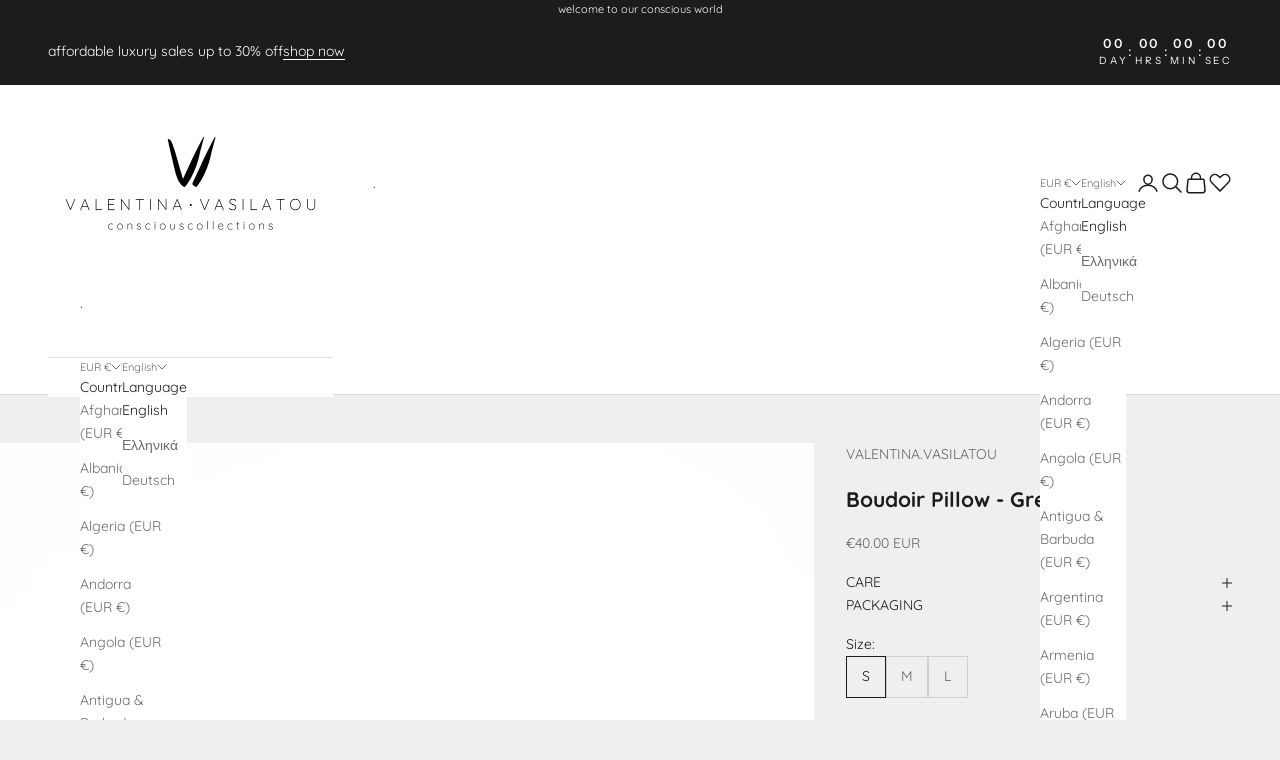

--- FILE ---
content_type: text/html; charset=utf-8
request_url: https://valentinavasilatou.com/products/boudoir-pillow-grey-falco
body_size: 65374
content:
<!doctype html>

<html lang="en" dir="ltr">
  <head>
 
<meta charset="utf-8">
    <meta name="viewport" content="width=device-width, initial-scale=1.0, height=device-height, minimum-scale=1.0, maximum-scale=5.0">

    <title>Boudoir Pillow - Grey Falco</title><meta name="description" content="DESIGN FEATURES Pillowcase.ZipperInner filler."><link rel="canonical" href="https://valentinavasilatou.com/products/boudoir-pillow-grey-falco"><link rel="shortcut icon" href="//valentinavasilatou.com/cdn/shop/files/VV_CONSCIOUS_SWIMWEAR_MONOGRAM_CIRCLE_CROPPED.png?v=1680538067&width=96">
      <link rel="apple-touch-icon" href="//valentinavasilatou.com/cdn/shop/files/VV_CONSCIOUS_SWIMWEAR_MONOGRAM_CIRCLE_CROPPED.png?v=1680538067&width=180"><link rel="preconnect" href="https://fonts.shopifycdn.com" crossorigin><link rel="preload" href="//valentinavasilatou.com/cdn/fonts/instrument_sans/instrumentsans_n4.db86542ae5e1596dbdb28c279ae6c2086c4c5bfa.woff2" as="font" type="font/woff2" crossorigin><link rel="preload" href="//valentinavasilatou.com/cdn/fonts/quicksand/quicksand_n4.bf8322a9d1da765aa396ad7b6eeb81930a6214de.woff2" as="font" type="font/woff2" crossorigin><meta property="og:type" content="product">
  <meta property="og:title" content="Boudoir Pillow - Grey Falco">
  <meta property="product:price:amount" content="40.00">
  <meta property="product:price:currency" content="EUR">
  <meta property="product:availability" content="in stock"><meta property="og:image" content="http://valentinavasilatou.com/cdn/shop/products/DE23_BP_FW22_GF_WB.jpg?v=1676389863&width=2048">
  <meta property="og:image:secure_url" content="https://valentinavasilatou.com/cdn/shop/products/DE23_BP_FW22_GF_WB.jpg?v=1676389863&width=2048">
  <meta property="og:image:width" content="3526">
  <meta property="og:image:height" content="4936"><meta property="og:description" content="DESIGN FEATURES Pillowcase.ZipperInner filler."><meta property="og:url" content="https://valentinavasilatou.com/products/boudoir-pillow-grey-falco">
<meta property="og:site_name" content="VALENTINA VASILATOU Conscious Collections"><meta name="twitter:card" content="summary"><meta name="twitter:title" content="Boudoir Pillow - Grey Falco">
  <meta name="twitter:description" content="DESIGN FEATURES
Pillowcase.ZipperInner filler."><meta name="twitter:image" content="https://valentinavasilatou.com/cdn/shop/products/DE23_BP_FW22_GF_WB.jpg?crop=center&height=1200&v=1676389863&width=1200">
  <meta name="twitter:image:alt" content=""><script async crossorigin fetchpriority="high" src="/cdn/shopifycloud/importmap-polyfill/es-modules-shim.2.4.0.js"></script>
<script type="application/ld+json">{"@context":"http:\/\/schema.org\/","@id":"\/products\/boudoir-pillow-grey-falco#product","@type":"ProductGroup","brand":{"@type":"Brand","name":"VALENTINA.VASILATOU"},"category":"Pillows","description":"DESIGN FEATURES\nPillowcase.ZipperInner filler.","hasVariant":[{"@id":"\/products\/boudoir-pillow-grey-falco?variant=42357159002291#variant","@type":"Product","gtin":"59002291","image":"https:\/\/valentinavasilatou.com\/cdn\/shop\/products\/DE23_BP_FW22_GF_WB.jpg?v=1676389863\u0026width=1920","name":"Boudoir Pillow - Grey Falco - S \/ Grey Falco","offers":{"@id":"\/products\/boudoir-pillow-grey-falco?variant=42357159002291#offer","@type":"Offer","availability":"http:\/\/schema.org\/InStock","price":"40.00","priceCurrency":"EUR","url":"https:\/\/valentinavasilatou.com\/products\/boudoir-pillow-grey-falco?variant=42357159002291"}},{"@id":"\/products\/boudoir-pillow-grey-falco?variant=42357159035059#variant","@type":"Product","gtin":"59035059","image":"https:\/\/valentinavasilatou.com\/cdn\/shop\/products\/DE23_BP_FW22_GF_WB.jpg?v=1676389863\u0026width=1920","name":"Boudoir Pillow - Grey Falco - M \/ Grey Falco","offers":{"@id":"\/products\/boudoir-pillow-grey-falco?variant=42357159035059#offer","@type":"Offer","availability":"http:\/\/schema.org\/InStock","price":"45.00","priceCurrency":"EUR","url":"https:\/\/valentinavasilatou.com\/products\/boudoir-pillow-grey-falco?variant=42357159035059"}},{"@id":"\/products\/boudoir-pillow-grey-falco?variant=42357159067827#variant","@type":"Product","gtin":"59067827","image":"https:\/\/valentinavasilatou.com\/cdn\/shop\/products\/DE23_BP_FW22_GF_WB.jpg?v=1676389863\u0026width=1920","name":"Boudoir Pillow - Grey Falco - L \/ Grey Falco","offers":{"@id":"\/products\/boudoir-pillow-grey-falco?variant=42357159067827#offer","@type":"Offer","availability":"http:\/\/schema.org\/InStock","price":"50.00","priceCurrency":"EUR","url":"https:\/\/valentinavasilatou.com\/products\/boudoir-pillow-grey-falco?variant=42357159067827"}}],"name":"Boudoir Pillow - Grey Falco","productGroupID":"7371252072627","url":"https:\/\/valentinavasilatou.com\/products\/boudoir-pillow-grey-falco"}</script><script type="application/ld+json">
  {
    "@context": "https://schema.org",
    "@type": "BreadcrumbList",
    "itemListElement": [{
        "@type": "ListItem",
        "position": 1,
        "name": "Home",
        "item": "https://valentinavasilatou.com"
      },{
            "@type": "ListItem",
            "position": 2,
            "name": "Boudoir Pillow - Grey Falco",
            "item": "https://valentinavasilatou.com/products/boudoir-pillow-grey-falco"
          }]
  }
</script><style>/* Typography (heading) */
  @font-face {
  font-family: "Instrument Sans";
  font-weight: 400;
  font-style: normal;
  font-display: fallback;
  src: url("//valentinavasilatou.com/cdn/fonts/instrument_sans/instrumentsans_n4.db86542ae5e1596dbdb28c279ae6c2086c4c5bfa.woff2") format("woff2"),
       url("//valentinavasilatou.com/cdn/fonts/instrument_sans/instrumentsans_n4.510f1b081e58d08c30978f465518799851ef6d8b.woff") format("woff");
}

@font-face {
  font-family: "Instrument Sans";
  font-weight: 400;
  font-style: italic;
  font-display: fallback;
  src: url("//valentinavasilatou.com/cdn/fonts/instrument_sans/instrumentsans_i4.028d3c3cd8d085648c808ceb20cd2fd1eb3560e5.woff2") format("woff2"),
       url("//valentinavasilatou.com/cdn/fonts/instrument_sans/instrumentsans_i4.7e90d82df8dee29a99237cd19cc529d2206706a2.woff") format("woff");
}

/* Typography (body) */
  @font-face {
  font-family: Quicksand;
  font-weight: 400;
  font-style: normal;
  font-display: fallback;
  src: url("//valentinavasilatou.com/cdn/fonts/quicksand/quicksand_n4.bf8322a9d1da765aa396ad7b6eeb81930a6214de.woff2") format("woff2"),
       url("//valentinavasilatou.com/cdn/fonts/quicksand/quicksand_n4.fa4cbd232d3483059e72b11f7239959a64c98426.woff") format("woff");
}

@font-face {
  font-family: Quicksand;
  font-weight: 700;
  font-style: normal;
  font-display: fallback;
  src: url("//valentinavasilatou.com/cdn/fonts/quicksand/quicksand_n7.d375fe11182475f82f7bb6306a0a0e4018995610.woff2") format("woff2"),
       url("//valentinavasilatou.com/cdn/fonts/quicksand/quicksand_n7.8ac2ae2fc4b90ef79aaa7aedb927d39f9f9aa3f4.woff") format("woff");
}

:root {
    /* Container */
    --container-max-width: 100%;
    --container-xxs-max-width: 27.5rem; /* 440px */
    --container-xs-max-width: 42.5rem; /* 680px */
    --container-sm-max-width: 61.25rem; /* 980px */
    --container-md-max-width: 71.875rem; /* 1150px */
    --container-lg-max-width: 78.75rem; /* 1260px */
    --container-xl-max-width: 85rem; /* 1360px */
    --container-gutter: 1.25rem;

    --section-vertical-spacing: 2.5rem;
    --section-vertical-spacing-tight:2.5rem;

    --section-stack-gap:2.25rem;
    --section-stack-gap-tight:2.25rem;

    /* Form settings */
    --form-gap: 1.25rem; /* Gap between fieldset and submit button */
    --fieldset-gap: 1rem; /* Gap between each form input within a fieldset */
    --form-control-gap: 0.625rem; /* Gap between input and label (ignored for floating label) */
    --checkbox-control-gap: 0.75rem; /* Horizontal gap between checkbox and its associated label */
    --input-padding-block: 0.65rem; /* Vertical padding for input, textarea and native select */
    --input-padding-inline: 0.8rem; /* Horizontal padding for input, textarea and native select */
    --checkbox-size: 0.875rem; /* Size (width and height) for checkbox */

    /* Other sizes */
    --sticky-area-height: calc(var(--announcement-bar-is-sticky, 0) * var(--announcement-bar-height, 0px) + var(--header-is-sticky, 0) * var(--header-is-visible, 1) * var(--header-height, 0px));

    /* RTL support */
    --transform-logical-flip: 1;
    --transform-origin-start: left;
    --transform-origin-end: right;

    /**
     * ---------------------------------------------------------------------
     * TYPOGRAPHY
     * ---------------------------------------------------------------------
     */

    /* Font properties */
    --heading-font-family: "Instrument Sans", sans-serif;
    --heading-font-weight: 400;
    --heading-font-style: normal;
    --heading-text-transform: uppercase;
    --heading-letter-spacing: 0.18em;
    --text-font-family: Quicksand, sans-serif;
    --text-font-weight: 400;
    --text-font-style: normal;
    --text-letter-spacing: 0.0em;
    --button-font: var(--text-font-style) var(--text-font-weight) var(--text-sm) / 1.65 var(--text-font-family);
    --button-text-transform: uppercase;
    --button-letter-spacing: 0.18em;

    /* Font sizes */--text-heading-size-factor: 1;
    --text-h1: max(0.6875rem, clamp(1.375rem, 1.146341463414634rem + 0.975609756097561vw, 2rem) * var(--text-heading-size-factor));
    --text-h2: max(0.6875rem, clamp(1.25rem, 1.0670731707317074rem + 0.7804878048780488vw, 1.75rem) * var(--text-heading-size-factor));
    --text-h3: max(0.6875rem, clamp(1.125rem, 1.0335365853658536rem + 0.3902439024390244vw, 1.375rem) * var(--text-heading-size-factor));
    --text-h4: max(0.6875rem, clamp(1rem, 0.9542682926829268rem + 0.1951219512195122vw, 1.125rem) * var(--text-heading-size-factor));
    --text-h5: calc(0.875rem * var(--text-heading-size-factor));
    --text-h6: calc(0.75rem * var(--text-heading-size-factor));

    --text-xs: 0.75rem;
    --text-sm: 0.8125rem;
    --text-base: 0.875rem;
    --text-lg: 1.0rem;
    --text-xl: 1.125rem;

    /* Rounded variables (used for border radius) */
    --rounded-full: 9999px;
    --button-border-radius: 0.0rem;
    --input-border-radius: 0.0rem;

    /* Box shadow */
    --shadow-sm: 0 2px 8px rgb(0 0 0 / 0.05);
    --shadow: 0 5px 15px rgb(0 0 0 / 0.05);
    --shadow-md: 0 5px 30px rgb(0 0 0 / 0.05);
    --shadow-block: px px px rgb(var(--text-primary) / 0.0);

    /**
     * ---------------------------------------------------------------------
     * OTHER
     * ---------------------------------------------------------------------
     */

    --checkmark-svg-url: url(//valentinavasilatou.com/cdn/shop/t/25/assets/checkmark.svg?v=77552481021870063511758186112);
    --cursor-zoom-in-svg-url: url(//valentinavasilatou.com/cdn/shop/t/25/assets/cursor-zoom-in.svg?v=53880737899771658811758186113);
  }

  [dir="rtl"]:root {
    /* RTL support */
    --transform-logical-flip: -1;
    --transform-origin-start: right;
    --transform-origin-end: left;
  }

  @media screen and (min-width: 700px) {
    :root {
      /* Typography (font size) */
      --text-xs: 0.75rem;
      --text-sm: 0.8125rem;
      --text-base: 0.875rem;
      --text-lg: 1.0rem;
      --text-xl: 1.25rem;

      /* Spacing settings */
      --container-gutter: 2rem;
    }
  }

  @media screen and (min-width: 1000px) {
    :root {
      /* Spacing settings */
      --container-gutter: 3rem;

      --section-vertical-spacing: 4rem;
      --section-vertical-spacing-tight: 4rem;

      --section-stack-gap:3rem;
      --section-stack-gap-tight:3rem;
    }
  }:root {/* Overlay used for modal */
    --page-overlay: 0 0 0 / 0.4;

    /* We use the first scheme background as default */
    --page-background: ;

    /* Product colors */
    --on-sale-text: 227 44 43;
    --on-sale-badge-background: 227 44 43;
    --on-sale-badge-text: 255 255 255;
    --sold-out-badge-background: 239 239 239;
    --sold-out-badge-text: 0 0 0 / 0.65;
    --custom-badge-background: 0 102 204;
    --custom-badge-text: 255 255 255;
    --star-color: 28 28 28;

    /* Status colors */
    --success-background: 212 227 203;
    --success-text: 48 122 7;
    --warning-background: 253 241 224;
    --warning-text: 237 138 0;
    --error-background: 243 204 204;
    --error-text: 203 43 43;
  }.color-scheme--scheme-1 {
      /* Color settings */--accent: 28 28 28;
      --text-color: 28 28 28;
      --background: 239 239 239 / 1.0;
      --background-without-opacity: 239 239 239;
      --background-gradient: ;--border-color: 207 207 207;/* Button colors */
      --button-background: 28 28 28;
      --button-text-color: 255 255 255;

      /* Circled buttons */
      --circle-button-background: 255 255 255;
      --circle-button-text-color: 28 28 28;
    }.shopify-section:has(.section-spacing.color-scheme--bg-609ecfcfee2f667ac6c12366fc6ece56) + .shopify-section:has(.section-spacing.color-scheme--bg-609ecfcfee2f667ac6c12366fc6ece56:not(.bordered-section)) .section-spacing {
      padding-block-start: 0;
    }.color-scheme--scheme-2 {
      /* Color settings */--accent: 28 28 28;
      --text-color: 28 28 28;
      --background: 255 255 255 / 1.0;
      --background-without-opacity: 255 255 255;
      --background-gradient: ;--border-color: 221 221 221;/* Button colors */
      --button-background: 28 28 28;
      --button-text-color: 255 255 255;

      /* Circled buttons */
      --circle-button-background: 255 255 255;
      --circle-button-text-color: 28 28 28;
    }.shopify-section:has(.section-spacing.color-scheme--bg-54922f2e920ba8346f6dc0fba343d673) + .shopify-section:has(.section-spacing.color-scheme--bg-54922f2e920ba8346f6dc0fba343d673:not(.bordered-section)) .section-spacing {
      padding-block-start: 0;
    }.color-scheme--scheme-3 {
      /* Color settings */--accent: 255 255 255;
      --text-color: 255 255 255;
      --background: 28 28 28 / 1.0;
      --background-without-opacity: 28 28 28;
      --background-gradient: ;--border-color: 62 62 62;/* Button colors */
      --button-background: 255 255 255;
      --button-text-color: 28 28 28;

      /* Circled buttons */
      --circle-button-background: 255 255 255;
      --circle-button-text-color: 28 28 28;
    }.shopify-section:has(.section-spacing.color-scheme--bg-c1f8cb21047e4797e94d0969dc5d1e44) + .shopify-section:has(.section-spacing.color-scheme--bg-c1f8cb21047e4797e94d0969dc5d1e44:not(.bordered-section)) .section-spacing {
      padding-block-start: 0;
    }.color-scheme--scheme-4 {
      /* Color settings */--accent: 255 255 255;
      --text-color: 255 255 255;
      --background: 0 0 0 / 0.0;
      --background-without-opacity: 0 0 0;
      --background-gradient: ;--border-color: 255 255 255;/* Button colors */
      --button-background: 255 255 255;
      --button-text-color: 28 28 28;

      /* Circled buttons */
      --circle-button-background: 255 255 255;
      --circle-button-text-color: 28 28 28;
    }.shopify-section:has(.section-spacing.color-scheme--bg-3671eee015764974ee0aef1536023e0f) + .shopify-section:has(.section-spacing.color-scheme--bg-3671eee015764974ee0aef1536023e0f:not(.bordered-section)) .section-spacing {
      padding-block-start: 0;
    }.color-scheme--dialog {
      /* Color settings */--accent: 28 28 28;
      --text-color: 28 28 28;
      --background: 255 255 255 / 1.0;
      --background-without-opacity: 255 255 255;
      --background-gradient: ;--border-color: 221 221 221;/* Button colors */
      --button-background: 28 28 28;
      --button-text-color: 255 255 255;

      /* Circled buttons */
      --circle-button-background: 255 255 255;
      --circle-button-text-color: 28 28 28;
    }
</style><script>
  // This allows to expose several variables to the global scope, to be used in scripts
  window.themeVariables = {
    settings: {
      showPageTransition: null,
      pageType: "product",
      moneyFormat: "\u003cspan class=money\u003e€{{amount}}\u003c\/span\u003e",
      moneyWithCurrencyFormat: "\u003cspan class=money\u003e€{{amount}} EUR\u003c\/span\u003e",
      currencyCodeEnabled: true,
      cartType: "drawer",
      staggerMenuApparition: true
    },

    strings: {
      addedToCart: "Added to your cart!",
      closeGallery: "Close gallery",
      zoomGallery: "Zoom picture",
      errorGallery: "Image cannot be loaded",
      shippingEstimatorNoResults: "Sorry, we do not ship to your address.",
      shippingEstimatorOneResult: "There is one shipping rate for your address:",
      shippingEstimatorMultipleResults: "There are several shipping rates for your address:",
      shippingEstimatorError: "One or more error occurred while retrieving shipping rates:",
      next: "Next",
      previous: "Previous"
    },

    mediaQueries: {
      'sm': 'screen and (min-width: 700px)',
      'md': 'screen and (min-width: 1000px)',
      'lg': 'screen and (min-width: 1150px)',
      'xl': 'screen and (min-width: 1400px)',
      '2xl': 'screen and (min-width: 1600px)',
      'sm-max': 'screen and (max-width: 699px)',
      'md-max': 'screen and (max-width: 999px)',
      'lg-max': 'screen and (max-width: 1149px)',
      'xl-max': 'screen and (max-width: 1399px)',
      '2xl-max': 'screen and (max-width: 1599px)',
      'motion-safe': '(prefers-reduced-motion: no-preference)',
      'motion-reduce': '(prefers-reduced-motion: reduce)',
      'supports-hover': 'screen and (pointer: fine)',
      'supports-touch': 'screen and (hover: none)'
    }
  };</script><script type="importmap">{
        "imports": {
          "vendor": "//valentinavasilatou.com/cdn/shop/t/25/assets/vendor.min.js?v=118757129943152772801758186099",
          "theme": "//valentinavasilatou.com/cdn/shop/t/25/assets/theme.js?v=34169666688707465681758186099",
          "photoswipe": "//valentinavasilatou.com/cdn/shop/t/25/assets/photoswipe.min.js?v=13374349288281597431758186099"
        }
      }
    </script>

    <script type="module" src="//valentinavasilatou.com/cdn/shop/t/25/assets/vendor.min.js?v=118757129943152772801758186099"></script>
    <script type="module" src="//valentinavasilatou.com/cdn/shop/t/25/assets/theme.js?v=34169666688707465681758186099"></script>

    <script>window.performance && window.performance.mark && window.performance.mark('shopify.content_for_header.start');</script><meta name="google-site-verification" content="rd_HnUvq9W0lfT2pukJ4dy8bGXGKhzWPU-oruny97no">
<meta id="shopify-digital-wallet" name="shopify-digital-wallet" content="/52483031219/digital_wallets/dialog">
<meta name="shopify-checkout-api-token" content="ddcee7809447dbaa263b50657cc559b4">
<meta id="in-context-paypal-metadata" data-shop-id="52483031219" data-venmo-supported="false" data-environment="production" data-locale="en_US" data-paypal-v4="true" data-currency="EUR">
<link rel="alternate" hreflang="x-default" href="https://valentinavasilatou.com/products/boudoir-pillow-grey-falco">
<link rel="alternate" hreflang="en" href="https://valentinavasilatou.com/products/boudoir-pillow-grey-falco">
<link rel="alternate" hreflang="el" href="https://valentinavasilatou.com/el/products/boudoir-pillow-grey-falco">
<link rel="alternate" hreflang="de" href="https://valentinavasilatou.com/de/products/boudoir-pillow-grey-falco">
<link rel="alternate" type="application/json+oembed" href="https://valentinavasilatou.com/products/boudoir-pillow-grey-falco.oembed">
<script async="async" src="/checkouts/internal/preloads.js?locale=en-GR"></script>
<link rel="preconnect" href="https://shop.app" crossorigin="anonymous">
<script async="async" src="https://shop.app/checkouts/internal/preloads.js?locale=en-GR&shop_id=52483031219" crossorigin="anonymous"></script>
<script id="apple-pay-shop-capabilities" type="application/json">{"shopId":52483031219,"countryCode":"GR","currencyCode":"EUR","merchantCapabilities":["supports3DS"],"merchantId":"gid:\/\/shopify\/Shop\/52483031219","merchantName":"VALENTINA VASILATOU Conscious Collections","requiredBillingContactFields":["postalAddress","email","phone"],"requiredShippingContactFields":["postalAddress","email","phone"],"shippingType":"shipping","supportedNetworks":["visa","masterCard","amex"],"total":{"type":"pending","label":"VALENTINA VASILATOU Conscious Collections","amount":"1.00"},"shopifyPaymentsEnabled":true,"supportsSubscriptions":true}</script>
<script id="shopify-features" type="application/json">{"accessToken":"ddcee7809447dbaa263b50657cc559b4","betas":["rich-media-storefront-analytics"],"domain":"valentinavasilatou.com","predictiveSearch":true,"shopId":52483031219,"locale":"en"}</script>
<script>var Shopify = Shopify || {};
Shopify.shop = "valentina-vasilatou.myshopify.com";
Shopify.locale = "en";
Shopify.currency = {"active":"EUR","rate":"1.0"};
Shopify.country = "GR";
Shopify.theme = {"name":"Prestige","id":183602839876,"schema_name":"Prestige","schema_version":"10.10.0","theme_store_id":855,"role":"main"};
Shopify.theme.handle = "null";
Shopify.theme.style = {"id":null,"handle":null};
Shopify.cdnHost = "valentinavasilatou.com/cdn";
Shopify.routes = Shopify.routes || {};
Shopify.routes.root = "/";</script>
<script type="module">!function(o){(o.Shopify=o.Shopify||{}).modules=!0}(window);</script>
<script>!function(o){function n(){var o=[];function n(){o.push(Array.prototype.slice.apply(arguments))}return n.q=o,n}var t=o.Shopify=o.Shopify||{};t.loadFeatures=n(),t.autoloadFeatures=n()}(window);</script>
<script>
  window.ShopifyPay = window.ShopifyPay || {};
  window.ShopifyPay.apiHost = "shop.app\/pay";
  window.ShopifyPay.redirectState = null;
</script>
<script id="shop-js-analytics" type="application/json">{"pageType":"product"}</script>
<script defer="defer" async type="module" src="//valentinavasilatou.com/cdn/shopifycloud/shop-js/modules/v2/client.init-shop-cart-sync_BT-GjEfc.en.esm.js"></script>
<script defer="defer" async type="module" src="//valentinavasilatou.com/cdn/shopifycloud/shop-js/modules/v2/chunk.common_D58fp_Oc.esm.js"></script>
<script defer="defer" async type="module" src="//valentinavasilatou.com/cdn/shopifycloud/shop-js/modules/v2/chunk.modal_xMitdFEc.esm.js"></script>
<script type="module">
  await import("//valentinavasilatou.com/cdn/shopifycloud/shop-js/modules/v2/client.init-shop-cart-sync_BT-GjEfc.en.esm.js");
await import("//valentinavasilatou.com/cdn/shopifycloud/shop-js/modules/v2/chunk.common_D58fp_Oc.esm.js");
await import("//valentinavasilatou.com/cdn/shopifycloud/shop-js/modules/v2/chunk.modal_xMitdFEc.esm.js");

  window.Shopify.SignInWithShop?.initShopCartSync?.({"fedCMEnabled":true,"windoidEnabled":true});

</script>
<script>
  window.Shopify = window.Shopify || {};
  if (!window.Shopify.featureAssets) window.Shopify.featureAssets = {};
  window.Shopify.featureAssets['shop-js'] = {"shop-cart-sync":["modules/v2/client.shop-cart-sync_DZOKe7Ll.en.esm.js","modules/v2/chunk.common_D58fp_Oc.esm.js","modules/v2/chunk.modal_xMitdFEc.esm.js"],"init-fed-cm":["modules/v2/client.init-fed-cm_B6oLuCjv.en.esm.js","modules/v2/chunk.common_D58fp_Oc.esm.js","modules/v2/chunk.modal_xMitdFEc.esm.js"],"shop-cash-offers":["modules/v2/client.shop-cash-offers_D2sdYoxE.en.esm.js","modules/v2/chunk.common_D58fp_Oc.esm.js","modules/v2/chunk.modal_xMitdFEc.esm.js"],"shop-login-button":["modules/v2/client.shop-login-button_QeVjl5Y3.en.esm.js","modules/v2/chunk.common_D58fp_Oc.esm.js","modules/v2/chunk.modal_xMitdFEc.esm.js"],"pay-button":["modules/v2/client.pay-button_DXTOsIq6.en.esm.js","modules/v2/chunk.common_D58fp_Oc.esm.js","modules/v2/chunk.modal_xMitdFEc.esm.js"],"shop-button":["modules/v2/client.shop-button_DQZHx9pm.en.esm.js","modules/v2/chunk.common_D58fp_Oc.esm.js","modules/v2/chunk.modal_xMitdFEc.esm.js"],"avatar":["modules/v2/client.avatar_BTnouDA3.en.esm.js"],"init-windoid":["modules/v2/client.init-windoid_CR1B-cfM.en.esm.js","modules/v2/chunk.common_D58fp_Oc.esm.js","modules/v2/chunk.modal_xMitdFEc.esm.js"],"init-shop-for-new-customer-accounts":["modules/v2/client.init-shop-for-new-customer-accounts_C_vY_xzh.en.esm.js","modules/v2/client.shop-login-button_QeVjl5Y3.en.esm.js","modules/v2/chunk.common_D58fp_Oc.esm.js","modules/v2/chunk.modal_xMitdFEc.esm.js"],"init-shop-email-lookup-coordinator":["modules/v2/client.init-shop-email-lookup-coordinator_BI7n9ZSv.en.esm.js","modules/v2/chunk.common_D58fp_Oc.esm.js","modules/v2/chunk.modal_xMitdFEc.esm.js"],"init-shop-cart-sync":["modules/v2/client.init-shop-cart-sync_BT-GjEfc.en.esm.js","modules/v2/chunk.common_D58fp_Oc.esm.js","modules/v2/chunk.modal_xMitdFEc.esm.js"],"shop-toast-manager":["modules/v2/client.shop-toast-manager_DiYdP3xc.en.esm.js","modules/v2/chunk.common_D58fp_Oc.esm.js","modules/v2/chunk.modal_xMitdFEc.esm.js"],"init-customer-accounts":["modules/v2/client.init-customer-accounts_D9ZNqS-Q.en.esm.js","modules/v2/client.shop-login-button_QeVjl5Y3.en.esm.js","modules/v2/chunk.common_D58fp_Oc.esm.js","modules/v2/chunk.modal_xMitdFEc.esm.js"],"init-customer-accounts-sign-up":["modules/v2/client.init-customer-accounts-sign-up_iGw4briv.en.esm.js","modules/v2/client.shop-login-button_QeVjl5Y3.en.esm.js","modules/v2/chunk.common_D58fp_Oc.esm.js","modules/v2/chunk.modal_xMitdFEc.esm.js"],"shop-follow-button":["modules/v2/client.shop-follow-button_CqMgW2wH.en.esm.js","modules/v2/chunk.common_D58fp_Oc.esm.js","modules/v2/chunk.modal_xMitdFEc.esm.js"],"checkout-modal":["modules/v2/client.checkout-modal_xHeaAweL.en.esm.js","modules/v2/chunk.common_D58fp_Oc.esm.js","modules/v2/chunk.modal_xMitdFEc.esm.js"],"shop-login":["modules/v2/client.shop-login_D91U-Q7h.en.esm.js","modules/v2/chunk.common_D58fp_Oc.esm.js","modules/v2/chunk.modal_xMitdFEc.esm.js"],"lead-capture":["modules/v2/client.lead-capture_BJmE1dJe.en.esm.js","modules/v2/chunk.common_D58fp_Oc.esm.js","modules/v2/chunk.modal_xMitdFEc.esm.js"],"payment-terms":["modules/v2/client.payment-terms_Ci9AEqFq.en.esm.js","modules/v2/chunk.common_D58fp_Oc.esm.js","modules/v2/chunk.modal_xMitdFEc.esm.js"]};
</script>
<script>(function() {
  var isLoaded = false;
  function asyncLoad() {
    if (isLoaded) return;
    isLoaded = true;
    var urls = ["https:\/\/servicify-appointments.herokuapp.com\/public\/frontend-v1.0.0.js?shop=valentina-vasilatou.myshopify.com","https:\/\/widgetic.com\/sdk\/sdk.js?shop=valentina-vasilatou.myshopify.com","https:\/\/calm-peak-11671.herokuapp.com\/player.js?shop=valentina-vasilatou.myshopify.com","https:\/\/cdn.shopify.com\/s\/files\/1\/0449\/2568\/1820\/t\/4\/assets\/booster_currency.js?v=1624978055\u0026shop=valentina-vasilatou.myshopify.com","https:\/\/cdn.shopify.com\/s\/files\/1\/0449\/2568\/1820\/t\/4\/assets\/booster_currency.js?v=1624978055\u0026shop=valentina-vasilatou.myshopify.com","https:\/\/depo.sidepanda.com\/popups-subscription.js?shop=valentina-vasilatou.myshopify.com","\/\/app.backinstock.org\/widget\/36696_1724504614.js?category=bis\u0026v=6\u0026shop=valentina-vasilatou.myshopify.com","https:\/\/admin.revenuehunt.com\/embed.js?shop=valentina-vasilatou.myshopify.com","https:\/\/evey-files.s3.amazonaws.com\/js\/online_store.js?shop=valentina-vasilatou.myshopify.com","\/\/cdn.shopify.com\/proxy\/67c9f421e3c9dd45450782eb94da6b5dec6a8789a84a1daf02c25a037dd56429\/pdfflipbook.com\/script\/shopify\/?shop=valentina-vasilatou.myshopify.com\u0026sp-cache-control=cHVibGljLCBtYXgtYWdlPTkwMA"];
    for (var i = 0; i < urls.length; i++) {
      var s = document.createElement('script');
      s.type = 'text/javascript';
      s.async = true;
      s.src = urls[i];
      var x = document.getElementsByTagName('script')[0];
      x.parentNode.insertBefore(s, x);
    }
  };
  if(window.attachEvent) {
    window.attachEvent('onload', asyncLoad);
  } else {
    window.addEventListener('load', asyncLoad, false);
  }
})();</script>
<script id="__st">var __st={"a":52483031219,"offset":7200,"reqid":"8db7d125-908f-4703-8085-560caeda40d0-1769218695","pageurl":"valentinavasilatou.com\/products\/boudoir-pillow-grey-falco","u":"ce03a3878ef9","p":"product","rtyp":"product","rid":7371252072627};</script>
<script>window.ShopifyPaypalV4VisibilityTracking = true;</script>
<script id="captcha-bootstrap">!function(){'use strict';const t='contact',e='account',n='new_comment',o=[[t,t],['blogs',n],['comments',n],[t,'customer']],c=[[e,'customer_login'],[e,'guest_login'],[e,'recover_customer_password'],[e,'create_customer']],r=t=>t.map((([t,e])=>`form[action*='/${t}']:not([data-nocaptcha='true']) input[name='form_type'][value='${e}']`)).join(','),a=t=>()=>t?[...document.querySelectorAll(t)].map((t=>t.form)):[];function s(){const t=[...o],e=r(t);return a(e)}const i='password',u='form_key',d=['recaptcha-v3-token','g-recaptcha-response','h-captcha-response',i],f=()=>{try{return window.sessionStorage}catch{return}},m='__shopify_v',_=t=>t.elements[u];function p(t,e,n=!1){try{const o=window.sessionStorage,c=JSON.parse(o.getItem(e)),{data:r}=function(t){const{data:e,action:n}=t;return t[m]||n?{data:e,action:n}:{data:t,action:n}}(c);for(const[e,n]of Object.entries(r))t.elements[e]&&(t.elements[e].value=n);n&&o.removeItem(e)}catch(o){console.error('form repopulation failed',{error:o})}}const l='form_type',E='cptcha';function T(t){t.dataset[E]=!0}const w=window,h=w.document,L='Shopify',v='ce_forms',y='captcha';let A=!1;((t,e)=>{const n=(g='f06e6c50-85a8-45c8-87d0-21a2b65856fe',I='https://cdn.shopify.com/shopifycloud/storefront-forms-hcaptcha/ce_storefront_forms_captcha_hcaptcha.v1.5.2.iife.js',D={infoText:'Protected by hCaptcha',privacyText:'Privacy',termsText:'Terms'},(t,e,n)=>{const o=w[L][v],c=o.bindForm;if(c)return c(t,g,e,D).then(n);var r;o.q.push([[t,g,e,D],n]),r=I,A||(h.body.append(Object.assign(h.createElement('script'),{id:'captcha-provider',async:!0,src:r})),A=!0)});var g,I,D;w[L]=w[L]||{},w[L][v]=w[L][v]||{},w[L][v].q=[],w[L][y]=w[L][y]||{},w[L][y].protect=function(t,e){n(t,void 0,e),T(t)},Object.freeze(w[L][y]),function(t,e,n,w,h,L){const[v,y,A,g]=function(t,e,n){const i=e?o:[],u=t?c:[],d=[...i,...u],f=r(d),m=r(i),_=r(d.filter((([t,e])=>n.includes(e))));return[a(f),a(m),a(_),s()]}(w,h,L),I=t=>{const e=t.target;return e instanceof HTMLFormElement?e:e&&e.form},D=t=>v().includes(t);t.addEventListener('submit',(t=>{const e=I(t);if(!e)return;const n=D(e)&&!e.dataset.hcaptchaBound&&!e.dataset.recaptchaBound,o=_(e),c=g().includes(e)&&(!o||!o.value);(n||c)&&t.preventDefault(),c&&!n&&(function(t){try{if(!f())return;!function(t){const e=f();if(!e)return;const n=_(t);if(!n)return;const o=n.value;o&&e.removeItem(o)}(t);const e=Array.from(Array(32),(()=>Math.random().toString(36)[2])).join('');!function(t,e){_(t)||t.append(Object.assign(document.createElement('input'),{type:'hidden',name:u})),t.elements[u].value=e}(t,e),function(t,e){const n=f();if(!n)return;const o=[...t.querySelectorAll(`input[type='${i}']`)].map((({name:t})=>t)),c=[...d,...o],r={};for(const[a,s]of new FormData(t).entries())c.includes(a)||(r[a]=s);n.setItem(e,JSON.stringify({[m]:1,action:t.action,data:r}))}(t,e)}catch(e){console.error('failed to persist form',e)}}(e),e.submit())}));const S=(t,e)=>{t&&!t.dataset[E]&&(n(t,e.some((e=>e===t))),T(t))};for(const o of['focusin','change'])t.addEventListener(o,(t=>{const e=I(t);D(e)&&S(e,y())}));const B=e.get('form_key'),M=e.get(l),P=B&&M;t.addEventListener('DOMContentLoaded',(()=>{const t=y();if(P)for(const e of t)e.elements[l].value===M&&p(e,B);[...new Set([...A(),...v().filter((t=>'true'===t.dataset.shopifyCaptcha))])].forEach((e=>S(e,t)))}))}(h,new URLSearchParams(w.location.search),n,t,e,['guest_login'])})(!0,!0)}();</script>
<script integrity="sha256-4kQ18oKyAcykRKYeNunJcIwy7WH5gtpwJnB7kiuLZ1E=" data-source-attribution="shopify.loadfeatures" defer="defer" src="//valentinavasilatou.com/cdn/shopifycloud/storefront/assets/storefront/load_feature-a0a9edcb.js" crossorigin="anonymous"></script>
<script crossorigin="anonymous" defer="defer" src="//valentinavasilatou.com/cdn/shopifycloud/storefront/assets/shopify_pay/storefront-65b4c6d7.js?v=20250812"></script>
<script data-source-attribution="shopify.dynamic_checkout.dynamic.init">var Shopify=Shopify||{};Shopify.PaymentButton=Shopify.PaymentButton||{isStorefrontPortableWallets:!0,init:function(){window.Shopify.PaymentButton.init=function(){};var t=document.createElement("script");t.src="https://valentinavasilatou.com/cdn/shopifycloud/portable-wallets/latest/portable-wallets.en.js",t.type="module",document.head.appendChild(t)}};
</script>
<script data-source-attribution="shopify.dynamic_checkout.buyer_consent">
  function portableWalletsHideBuyerConsent(e){var t=document.getElementById("shopify-buyer-consent"),n=document.getElementById("shopify-subscription-policy-button");t&&n&&(t.classList.add("hidden"),t.setAttribute("aria-hidden","true"),n.removeEventListener("click",e))}function portableWalletsShowBuyerConsent(e){var t=document.getElementById("shopify-buyer-consent"),n=document.getElementById("shopify-subscription-policy-button");t&&n&&(t.classList.remove("hidden"),t.removeAttribute("aria-hidden"),n.addEventListener("click",e))}window.Shopify?.PaymentButton&&(window.Shopify.PaymentButton.hideBuyerConsent=portableWalletsHideBuyerConsent,window.Shopify.PaymentButton.showBuyerConsent=portableWalletsShowBuyerConsent);
</script>
<script>
  function portableWalletsCleanup(e){e&&e.src&&console.error("Failed to load portable wallets script "+e.src);var t=document.querySelectorAll("shopify-accelerated-checkout .shopify-payment-button__skeleton, shopify-accelerated-checkout-cart .wallet-cart-button__skeleton"),e=document.getElementById("shopify-buyer-consent");for(let e=0;e<t.length;e++)t[e].remove();e&&e.remove()}function portableWalletsNotLoadedAsModule(e){e instanceof ErrorEvent&&"string"==typeof e.message&&e.message.includes("import.meta")&&"string"==typeof e.filename&&e.filename.includes("portable-wallets")&&(window.removeEventListener("error",portableWalletsNotLoadedAsModule),window.Shopify.PaymentButton.failedToLoad=e,"loading"===document.readyState?document.addEventListener("DOMContentLoaded",window.Shopify.PaymentButton.init):window.Shopify.PaymentButton.init())}window.addEventListener("error",portableWalletsNotLoadedAsModule);
</script>

<script type="module" src="https://valentinavasilatou.com/cdn/shopifycloud/portable-wallets/latest/portable-wallets.en.js" onError="portableWalletsCleanup(this)" crossorigin="anonymous"></script>
<script nomodule>
  document.addEventListener("DOMContentLoaded", portableWalletsCleanup);
</script>

<script id='scb4127' type='text/javascript' async='' src='https://valentinavasilatou.com/cdn/shopifycloud/privacy-banner/storefront-banner.js'></script><link id="shopify-accelerated-checkout-styles" rel="stylesheet" media="screen" href="https://valentinavasilatou.com/cdn/shopifycloud/portable-wallets/latest/accelerated-checkout-backwards-compat.css" crossorigin="anonymous">
<style id="shopify-accelerated-checkout-cart">
        #shopify-buyer-consent {
  margin-top: 1em;
  display: inline-block;
  width: 100%;
}

#shopify-buyer-consent.hidden {
  display: none;
}

#shopify-subscription-policy-button {
  background: none;
  border: none;
  padding: 0;
  text-decoration: underline;
  font-size: inherit;
  cursor: pointer;
}

#shopify-subscription-policy-button::before {
  box-shadow: none;
}

      </style>

<script>window.performance && window.performance.mark && window.performance.mark('shopify.content_for_header.end');</script>
<link href="//valentinavasilatou.com/cdn/shop/t/25/assets/theme.css?v=76649174520970306161758186099" rel="stylesheet" type="text/css" media="all" />

<!-- BEGIN app block: shopify://apps/massy/blocks/massy-app-embed/755249cf-b2d3-401e-a5e9-91307113bce4 --><!-- BEGIN app snippet: massy-script -->



<script>
  (function() {
    const shopId = '52483031219';
    const shopUrl = "https:\/\/valentinavasilatou.com";
    const template = 'product'
    const selectedOrFirstAvailableVariantId = '42357159002291';
    const products = 
  
  
  
  [
    {"id":7371252072627,"handle":"boudoir-pillow-grey-falco","tags":["boudoir","decor","etheras","fw22","grey falco","pillows","printed","recycled polyester","vv"],"images":["\/\/valentinavasilatou.com\/cdn\/shop\/products\/DE23_BP_FW22_GF_WB.jpg?v=1676389863"],"featured_image":"\/\/valentinavasilatou.com\/cdn\/shop\/products\/DE23_BP_FW22_GF_WB.jpg?v=1676389863","options":[{"name":"Size"},{"name":"Print"}],"variants":[{"id":42357159002291,"title":"S \/ Grey Falco","available":true,"featured_image":{"src":null},"price":4000,"compare_at_price":2400,"unit_price":null,"unit_price_measurement":undefined},{"id":42357159035059,"title":"M \/ Grey Falco","available":true,"featured_image":{"src":null},"price":4500,"compare_at_price":2700,"unit_price":null,"unit_price_measurement":undefined},{"id":42357159067827,"title":"L \/ Grey Falco","available":true,"featured_image":{"src":null},"price":5000,"compare_at_price":3000,"unit_price":null,"unit_price_measurement":undefined}]}
    
  ]
;
    const cart = {"note":null,"attributes":{},"original_total_price":0,"total_price":0,"total_discount":0,"total_weight":0.0,"item_count":0,"items":[],"requires_shipping":false,"currency":"EUR","items_subtotal_price":0,"cart_level_discount_applications":[],"checkout_charge_amount":0};
    const customer =undefined;
    const market = "172753075";
    const currencyFormat ="\u003cspan class=money\u003e€1,234.56 EUR\u003c\/span\u003e";
    const locales = {};
    const assetUrl = "https://cdn.shopify.com/extensions/019bea9c-2392-7684-8399-85905efccb13/massy-wholesale-b2b-pricing-374/assets/massy_asset_placeholder.css";
    const shop =[["version","shop","timezone","appFeatures"],[[["time"],["2026-01-15T01:18:44.184+07:00"]],[["appId","discountTitle","allowDiscountCode","allowCombine","combinePriority","useShopifyFunction","isShopifyPlus","storefrontAccessToken","timeFormat","lockTimezone","applyDst","masterdataHash"],["191167004673","WHOLESALE",1,0,[1,2],0,0,"e0aabeefdfb55afbd07df4f8ad621b61",0,0,0,"049eb76f06e8383481a0c4192195b5cf"]],[["timezone","gmtOffset"],["Africa/Algiers",3600]],[[],[]]]];
    const pricingRules =[["version","pricingRules","customPricings","appliedCollections","appliedCustomers","appliedCustomerTags","appliedMarkets","appliedProducts","appliedProductTags","appliedProductVariants"],[[["time"],["2026-01-15T02:02:56.771+07:00"]],[["id","pricingRuleType","priority","enableStartDate","enableEndDate","startAt","endAt","discountSettingType","applyLevel","applyMarketType","excludeMarketType","applyCustomerType","excludeCustomerType","applyProductType","excludeProductType","displayTableType","discountTitle","tax"],[2897,1,0,1,0,1758878860,1758878860,1,2,1,0,3,0,1,0,0,"Wholesale Pricing 60% for Pre-Production orders",0,2899,1,1,1,0,1758885134,1758885134,1,2,1,0,1,3,1,4,0,"Affordable Luxury Discounts",0,9092,1,2,0,0,1768417308,1768417308,1,2,1,0,3,0,1,0,0,"-60% Wholesale Partnerships",0]],[["id","discountType","discountValue","priority","quantityFrom","quantityTo","ruleId"],[4727,1,60,0,0,0,2897,4729,1,30,0,0,0,2899,14523,1,60,0,0,0,9092]],[["type","sCollectionId","ruleId"],[0,"654202274116",2899]],[[],[]],[["type","name","ruleId"],[1,"wholesale",2897,0,"wholesale",2899,1,"wholesale",9092]],[[],[]],[[],[]],[[],[]],[[],[]]]];
    const orderLimits =[["version","orderLimits","appliedCollections","appliedCustomers","appliedCustomerTags","appliedMarkets","appliedProducts","appliedProductTags","appliedProductVariants"],[[["time"],["2026-01-15T00:19:11.016+07:00"]],[[],[]],[[],[]],[[],[]],[[],[]],[[],[]],[[],[]],[[],[]],[[],[]]]];
    const netPayments =[["version","netPayments","appliedCollections","appliedCustomers","appliedCustomerTags","appliedMarkets","appliedProducts","appliedProductTags","appliedProductVariants"],[[["time"],["2026-01-15T00:19:11.436+07:00"]],[[],[]],[[],[]],[[],[]],[[],[]],[[],[]],[[],[]],[[],[]],[[],[]]]];
    const taxDisplays =[["version","taxDisplays","appliedCollections","appliedCustomers","appliedCustomerTags","appliedMarkets","appliedProducts","appliedProductTags","appliedProductVariants"],[[["time"],["2026-01-15T00:19:11.891+07:00"]],[[],[]],[[],[]],[[],[]],[[],[]],[[],[]],[[],[]],[[],[]],[[],[]]]];
    const shippingRates =undefined;
    const widgets ={"version":1768411152,"widget":{"id":657,"shopId":658,"data":{"netPayment":{"font":"default","buttonColor":"#DEF0FE","buttonWidth":"150px","buttonHeight":"40px","buttonTextSize":"14px","buttonAlignment":0,"buttonTextColor":"#0063F2","buttonBorderRadius":"8px"},"orderLimit":{"font":"default","textSize":"14","textColor":"#303030","textWarningColor":"#8E1F0B"},"taxDisplay":{"taxLabel":{"regularPriceOnly":0,"regularAndCustomPrice":[0,0],"compareAtAndRegularPrice":[0,0]}},"discountCode":{"font":"default","headerTextSize":"20","headerTextColor":"#303030","discountCodeColor":"#303030","primaryButtonColor":"#008DFF","headerBackgroundColor":"#DEF0FE","primaryButtonTextColor":"#FFFFFF"},"customPricing":{"font":"default","badgeShow":0,"timerShow":0,"taxDisplay":0,"priceDisplay":2,"badgeFontSize":"14","priceFontSize":"14","timerDuration":1800,"timerFontSize":"14","badgeTextColor":"#FFFFFF","priceTextColor":"#ff0000","timerTextColor":"#008DFF","badgeBorderRadius":"8","timerBorderRadius":"8","badgeBackgroundColor":"#008DFF","timerBackgroundColor":"#E0F0FF"},"volumeDiscount":{"font":"default","textSize":"14","textColor":"#303030","timerShow":0,"borderColor":"#008DFF","borderRadius":"8","dividerColor":"#EBEBEB","rangeDisplay":0,"timerDuration":1800,"timerFontSize":"14","headerTextSize":"14","textColorClick":"#175BCC","textColorHover":"#008DFF","timerTextColor":"#008DFF","headerTextColor":"#303030","clickInteraction":0,"textColorDiscount":"#008DFF","timerBorderRadius":"8","timerBackgroundColor":"#E0F0FF","headerBackgroundColor":"#DEF0FE"}}},"widgetLocalizations":[{"id":710,"shopId":658,"shopWidgetId":657,"locale":"en","text":{"net_payment":{"pay_later_button":"Pay later"},"order_limit":{"order_maximum_spend":"Please select maximum spend of {max_spend} for this order.","order_minimum_spend":"Please select minimum spend of {min_spend} for this order.","product_maximum_spend":"Please select maximum spend of {max_spend}.","product_minimum_spend":"Please select minimum spend of {min_spend}.","order_maximum_quantity":"Please select maximum of {max_quantity} products for this order.","order_minimum_quantity":"Please select minimum of {min_quantity} products for this order.","collection_maximum_spend":"Please select maximum spend of {max_spend} from this collection.","collection_minimum_spend":"Please select minimum spend of {min_spend} from this collection.","product_maximum_quantity":"Please select maximum of {max_quantity} products.","product_minimum_quantity":"Please select minimum of {min_quantity} products.","product_quantity_multiples":"Please select a quantity in multiples of {quantity_multiples}.","collection_maximum_quantity":"Please select maximum of {max_quantity} products from this collection.","collection_minimum_quantity":"Please select minimum of {min_quantity} products from this collection.","order_minimum_maximum_spend":"Please select minimum spend of {min_spend} and maximum spend of {max_spend} for this order.","product_minimum_maximum_spend":"Please select minimum spend of {min_spend} and maximum spend of{max_spend}.","order_minimum_maximum_quantity":"Please select minimum of {min_quantity} and maximum of {max_quantity} products for this order.","collection_minimum_maximum_spend":"Please select minimum spend of {min_spend} and maximum spend of {max_spend} from this collection.","product_minimum_maximum_quantity":"Please select minimum of {min_quantity} and maximum of {max_quantity} products.","collection_minimum_maximum_quantity":"Please select minimum of {min_quantity} and maximum of {max_quantity} products from this collection."},"tax_display":{"exclusive_text":"Tax excl.","inclusive_text":"Tax incl."},"discount_code":{"apply_button":"Apply","error_message":"Couldn't apply discount code, please try a different one.","success_message":"Discount code applied successfully.","discount_code_name":"{discount_code}: {discount_value} OFF","view_discount_code":"View discount code","discount_code_header":"Discount code","enter_code_placeholder":"Enter a discount code","unavailable_discount_code":"Discount code is no longer available."},"custom_pricing":{"badge_text":"Save {amount}","timer_text":"Offer ends in {time}"},"volume_discount":{"timer_text":"Offer ends in {time}","total_header":"Total","amount_header":"Amount","discount_header":"Discount","quantity_header":"Quantity","price_per_item_header":"Price per item"}}}]};
    const themeSettings ={"version":"2026-01-15T02:27:19.979+07:00","themes":[{"id":1,"storeId":null,"name":"default"},{"id":2,"storeId":887,"name":"dawn"},{"id":9,"storeId":568,"name":"symmetry"},{"id":52,"storeId":855,"name":"prestige"}],"themeSettings":[{"id":10101,"type":1,"themeId":1,"data":{"enabled":true,"container":".massy-cart,cart-items,form.cart,.shopify-section.cart-section,.cart-section","orderLimit":{"containers":[{"selector":"form[action*=\"/cart\"]"}],"hideElements":null},"pricingRule":{"containers":[{"type":"custom-pricing","selector":".massy-cart-total-price,.cart__total>strong,.totals__total-value,.totals__subtotal-value,.cart__subtotal,.cart-total .amount"}],"hideElements":".massy-cart-total-price,.cart__total>strong,.totals__total-value,.totals__subtotal-value,.cart__subtotal,.cart-total .amount"},"discountCode":{"selector":".cart__footer"},"checkOutButton":".massy-cart-checkout-button,button#checkout,button[name=checkout]"}},{"id":10201,"type":2,"themeId":1,"data":{"enabled":true,"quantity":"input[name=\"updates[]\"]","container":".massy-cart-item,.cart-item,.cart-form-item,tr.cart__row,.cart-items tr[id*=CartItem]","orderLimit":{"containers":[{"selector":".cart-item__quantity"}],"hideElements":null},"pricingRule":{"containers":[{"type":"custom-pricing","selector":".massy-cart-item-price,.element--hide-on-small,.cart-item__details>div,td.cart__table-cell--price>span,.product-subtotal .unit-price","showUnitPrice":1},{"type":"custom-pricing","selector":".massy-cart-item-total-price,.cart-item__total,.cart-item__price-wrapper>span,td.cart__table-cell--line-price>span,.product-subtotal .amount"}],"hideElements":".massy-cart-item-price,.element--hide-on-small,.cart-item__details>div,td.cart__table-cell--price>span,.product-subtotal .unit-price,.massy-cart-item-total-price,.cart-item__total,.cart-item__price-wrapper>span,td.cart__table-cell--line-price>span,.product-subtotal .amount"},"quantityAttribute":null,"quantityContainer":null}},{"id":10301,"type":3,"themeId":1,"data":{"enabled":true,"container":".massy-cart-drawer,cart-drawer,aside#cart,#site-cart-sidebar,.cart-item","orderLimit":{"containers":[{"selector":["cart-drawer-items,form[action*=\"/cart\"",0]}],"hideElements":null},"pricingRule":{"containers":[{"type":"custom-pricing","selector":".massy-cart-drawer-total-price,.totals__total-value,.totals__subtotal-value,.cart-total .amount,.cart__total>strong"}],"hideElements":".massy-cart-drawer-total-price,.totals__total-value,.totals__subtotal-value,.cart-total .amount,.cart__total>strong"},"discountCode":{"selector":".cart__footer"},"checkOutButton":".massy-cart-drawer-checkout-button,button[name=checkout]"}},{"id":10401,"type":4,"themeId":1,"data":{"enabled":true,"quantity":"input[name=\"updates[]\"]","container":".massy-cart-item,.cart-item,.product-cart-item","orderLimit":{"containers":[{"selector":".cart-item__quantity"}],"hideElements":null},"pricingRule":{"containers":[{"type":"custom-pricing","selector":".massy-cart-item-price.cart-item__details>div,.product-cart-item-price .unit-price","showUnitPrice":1},{"type":"custom-pricing","selector":".massy-cart-item-total-price,.cart-item__price-wrapper>span,.product-cart-item-price .amount,.cart-item__price>strong"}],"hideElements":".massy-cart-item-price.cart-item__details>div,.product-cart-item-price .unit-price,.massy-cart-item-total-price,.cart-item__price-wrapper>span,.product-cart-item-price .amount,.cart-item__price>strong"},"quantityAttribute":null,"quantityContainer":null}},{"id":10501,"type":5,"themeId":1,"data":{"form":"form[action*=\"/cart/add\"]:not(.installment):not([id*=installment]):not(.js-instalments-form)","enabled":true,"variant":"input[name=\"id\"],select[name=\"id\"],#formVariantId","quantity":"input[name=quantity]","container":".product_details_info,.product-detail,.product:not(title):not(body),.product-single,.product-single__meta,div[data-product-featured],product-info,section[data-section-type=\"product\"],section.product--container,section.product-section,#main-product,form[action*=\"/cart/add\"]:not(.installment):not([id*=installment]):not(.js-instalments-form)","productId":"input[name=\"product-id\"]","orderLimit":{"containers":[{"selector":".product-form__quantity","inlineAlign":"center"}],"hideElements":".product-form__quantity .quantity__rules"},"pricingRule":{"containers":[{"type":"custom-pricing","selector":".price__container,.product-single__prices,.product-price-container .price","showUnitPrice":1},{"type":"volume-discount","selector":".price__container,.product-single__prices,.product-price-container .price"}],"hideElements":".price__regular,.price__sale,.old-price,.product-single__price,.product-single__price--compare,.price .product-price,.price .unit-price"},"buyNowButton":".shopify-payment-button,div.instant-buy","productHandle":"a[href*=\"products/\"]:not(.social)","addToCartButton":"button[name=\"add\"],input[type=\"submit\"],button[type=\"submit\"],button[type=\"submit\"]:not(.shopify-payment-button__more-options):not(.shopify-payment-button__button),input[type=\"button\"],.button_add_to_cart,.button--addToCart,.btn-add-to-cart,.btn-addtocart,.add-to-cart,.add-to-cart-button,.addtocart,.add_to_cart_btn,.addToCart,.AddToCart,.qsc-btn--add-to-cart,#AddToCart,#add-to-cart-btn,#shopify_add_to_cart,#btn-add-to-cart,#addToCartButton,#add-to-cart,#btnAddToCart,.add-to-cart-btn,.button-add-to-cart,.add_to_cart_button,.AddtoCart,.btn--sticky_addtocart,.add_to_cart,#addToCartBtn,.btn_add_to_cart,.hs-btn-add-to-cart-2,.product-atc__button,.g-stickybar-buynow,.btn--add-to-cart,#new-form-atc,.cart__checkout-btn,.product-atc-btn,.product-form--atc-button,.shg-btn,.product_buttonContainer-addToCart a,#mwAddToCart,.complete-design-a,#button-cart,.add-to-cart input.button,#addtc-sticky-bar .addtc-sticky-btn,.lh-external,.lh-buy-now,.product-form--add-to-cart,.product-buy-buttons--cta,.tt-btn-addtocart,#main-atc-btn,[data-product-menu-button-addtocart],.shopify-payment-btn,.product-submit","quantityContainer":null}},{"id":10502,"type":5,"themeId":1,"data":{"form":"form[action*=\"/cart/add\"]:not(.installment):not([id*=installment]):not(.js-instalments-form)","enabled":true,"variant":"input[name=\"id\"],select[name=\"id\"],#formVariantId","quantity":"input[name=\"updates[]\"]","container":"#main-collection-product-grid .grid__item,#main-collection-product-grid li.product-card,#main-collection-product-grid .product.grid__item,#main-collection-product-grid product-card,#main-collection-product-grid product-card-small,#main-collection-product-grid form[action*=\"/cart/add\"],#ProductGridContainer .grid__item,#ProductGridContainer li.product-card,#ProductGridContainer .product.grid__item,#ProductGridContainer product-card,#ProductGridContainer product-card-small,#ProductGridContainer form[action*=\"/cart/add\"],slider-component .grid__item,slider-component li.product-card,slider-component .product.grid__item,slider-component product-card,slider-component product-card-small,slider-component form[action*=\"/cart/add\"],product-recommendations .grid__item,product-recommendations li.product-card,product-recommendations .product.grid__item,product-recommendations product-card,product-recommendations product-card-small,product-recommendations form[action*=\"/cart/add\"],cart-recommendations .grid__item,cart-recommendations li.product-card,cart-recommendations .product.grid__item,cart-recommendations product-card,cart-recommendations product-card-small,cart-recommendations form[action*=\"/cart/add\"],collection-tabs .grid__item,collection-tabs li.product-card,collection-tabs .product.grid__item,collection-tabs product-card,collection-tabs product-card-small,collection-tabs form[action*=\"/cart/add\"],.related-products .grid__item,.related-products li.product-card,.related-products .product.grid__item,.related-products product-card,.related-products product-card-small,.related-products form[action*=\"/cart/add\"],#collection .grid__item,#collection li.product-card,#collection .product.grid__item,#collection product-card,#collection product-card-small,#collection form[action*=\"/cart/add\"],div[data-section-id=\"collection-template\"] .grid__item,div[data-section-id=\"collection-template\"] li.product-card,div[data-section-id=\"collection-template\"] .product.grid__item,div[data-section-id=\"collection-template\"] product-card,div[data-section-id=\"collection-template\"] product-card-small,div[data-section-id=\"collection-template\"] form[action*=\"/cart/add\"],aside#cart .grid__item,aside#cart li.product-card,aside#cart .product.grid__item,aside#cart product-card,aside#cart product-card-small,aside#cart form[action*=\"/cart/add\"],.collection-tabs .grid__item,.collection-tabs li.product-card,.collection-tabs .product.grid__item,.collection-tabs product-card,.collection-tabs product-card-small,.collection-tabs form[action*=\"/cart/add\"],mega-menu-sidebar .grid__item,mega-menu-sidebar li.product-card,mega-menu-sidebar .product.grid__item,mega-menu-sidebar product-card,mega-menu-sidebar product-card-small,mega-menu-sidebar form[action*=\"/cart/add\"]","productId":"input[name=\"product-id\"]","pricingRule":{"containers":[{"type":"custom-pricing","selector":".price__container,.price.s1pr,.product__prices,.product-card-info .price,.product-card-small--add-to-cart .price","showUnitPrice":1}],"hideElements":".price__regular,.price__sale,.price.s1pr,.product__price--on-sale,.product__prices>s,.product__price,.price .product-price,.price .unit-price"},"buyNowButton":".shopify-payment-button,div.instant-buy","productHandle":"a[href*=\"products/\"","addToCartButton":"button[name=\"add\"],input[type=\"submit\"],button[type=\"submit\"],button[type=\"submit\"]:not(.shopify-payment-button__more-options):not(.shopify-payment-button__button),input[type=\"button\"],.button_add_to_cart,.button--addToCart,.btn-add-to-cart,.btn-addtocart,.add-to-cart,.add-to-cart-button,.addtocart,.add_to_cart_btn,.addToCart,.AddToCart,.qsc-btn--add-to-cart,#AddToCart,#add-to-cart-btn,#shopify_add_to_cart,#btn-add-to-cart,#addToCartButton,#add-to-cart,#btnAddToCart,.add-to-cart-btn,.button-add-to-cart,.add_to_cart_button,.AddtoCart,.btn--sticky_addtocart,.add_to_cart,#addToCartBtn,.btn_add_to_cart,.hs-btn-add-to-cart-2,.product-atc__button,.g-stickybar-buynow,.btn--add-to-cart,#new-form-atc,.cart__checkout-btn,.product-atc-btn,.product-form--atc-button,.shg-btn,.product_buttonContainer-addToCart a,#mwAddToCart,.complete-design-a,#button-cart,.add-to-cart input.button,#addtc-sticky-bar .addtc-sticky-btn,.lh-external,.lh-buy-now,.product-form--add-to-cart,.product-buy-buttons--cta,.tt-btn-addtocart,#main-atc-btn,[data-product-menu-button-addtocart],.shopify-payment-btn,.product-submit","quantityContainer":null}},{"id":10503,"type":5,"themeId":1,"data":{"form":"form[action*=\"/cart/add\"]:not(.installment):not([id*=installment]):not(.js-instalments-form)","enabled":true,"variant":"input[name=\"id\"],select[name=\"id\"],#formVariantId","quantity":"input[name=\"quantity\"],input[name=\"updates[]\"]","container":"body quick-add-modal,body .quick-product-modal","productId":"input[name=\"product-id\"]","pricingRule":{"containers":[{"type":"custom-pricing","selector":".price__container","showUnitPrice":1},{"type":"volume-discount","selector":".price__container"}],"hideElements":".price__regular,.price__sale"},"buyNowButton":".shopify-payment-button,div.instant-buy","productHandle":"a[href*=\"products/\"","addToCartButton":"button[name=\"add\"],input[type=\"submit\"],button[type=\"submit\"],button[type=\"submit\"]:not(.shopify-payment-button__more-options):not(.shopify-payment-button__button),input[type=\"button\"],.button_add_to_cart,.button--addToCart,.btn-add-to-cart,.btn-addtocart,.add-to-cart,.add-to-cart-button,.addtocart,.add_to_cart_btn,.addToCart,.AddToCart,.qsc-btn--add-to-cart,#AddToCart,#add-to-cart-btn,#shopify_add_to_cart,#btn-add-to-cart,#addToCartButton,#add-to-cart,#btnAddToCart,.add-to-cart-btn,.button-add-to-cart,.add_to_cart_button,.AddtoCart,.btn--sticky_addtocart,.add_to_cart,#addToCartBtn,.btn_add_to_cart,.hs-btn-add-to-cart-2,.product-atc__button,.g-stickybar-buynow,.btn--add-to-cart,#new-form-atc,.cart__checkout-btn,.product-atc-btn,.product-form--atc-button,.shg-btn,.product_buttonContainer-addToCart a,#mwAddToCart,.complete-design-a,#button-cart,.add-to-cart input.button,#addtc-sticky-bar .addtc-sticky-btn,.lh-external,.lh-buy-now,.product-form--add-to-cart,.product-buy-buttons--cta,.tt-btn-addtocart,#main-atc-btn,[data-product-menu-button-addtocart],.shopify-payment-btn,.product-submit","quantityContainer":null}},{"id":11001,"type":10,"themeId":1,"data":{"enabled":true,"container":"quick-order-list","pricingRule":{"containers":[{"type":"custom-pricing","selector":".totals__product-total","inlineAlign":"end","showUnitPrice":1}],"hideElements":".totals__subtotal-value"}}},{"id":11101,"type":5,"themeId":1,"data":{"form":"form[action*=\"/cart/add\"]:not(.installment):not([id*=installment]):not(.js-instalments-form)","enabled":true,"variant":"input[name=\"id\"],select[name=\"id\"],#formVariantId","quantity":"input[name=\"updates[]\"]","container":"tr.variant-item","productId":"input[name=\"product-id\"]","pricingRule":{"containers":[{"type":"custom-pricing","selector":".variant-item__details,.variant-item__price","inlineAlign":"end","showUnitPrice":1},{"type":"custom-pricing","selector":".variant-item__totals","inlineAlign":"end"}],"hideElements":".price"},"buyNowButton":null,"productHandle":"a[href*=\"products/\"","addToCartButton":"button[name=\"add\"],input[type=\"submit\"],button[type=\"submit\"],button[type=\"submit\"]:not(.shopify-payment-button__more-options):not(.shopify-payment-button__button),input[type=\"button\"],.button_add_to_cart,.button--addToCart,.btn-add-to-cart,.btn-addtocart,.add-to-cart,.add-to-cart-button,.addtocart,.add_to_cart_btn,.addToCart,.AddToCart,.qsc-btn--add-to-cart,#AddToCart,#add-to-cart-btn,#shopify_add_to_cart,#btn-add-to-cart,#addToCartButton,#add-to-cart,#btnAddToCart,.add-to-cart-btn,.button-add-to-cart,.add_to_cart_button,.AddtoCart,.btn--sticky_addtocart,.add_to_cart,#addToCartBtn,.btn_add_to_cart,.hs-btn-add-to-cart-2,.product-atc__button,.g-stickybar-buynow,.btn--add-to-cart,#new-form-atc,.cart__checkout-btn,.product-atc-btn,.product-form--atc-button,.shg-btn,.product_buttonContainer-addToCart a,#mwAddToCart,.complete-design-a,#button-cart,.add-to-cart input.button,#addtc-sticky-bar .addtc-sticky-btn,.lh-external,.lh-buy-now,.product-form--add-to-cart,.product-buy-buttons--cta,.tt-btn-addtocart,#main-atc-btn,[data-product-menu-button-addtocart],.shopify-payment-btn,.product-submit","variantAttribute":"data-variant-id","quantityContainer":null}},{"id":20001,"type":0,"themeId":2,"data":{}},{"id":20101,"type":1,"themeId":2,"data":{"enabled":true,"container":"cart-items","orderLimit":{"containers":[{"selector":"#cart-errors"}],"hideElements":null},"pricingRule":{"containers":[{"type":"custom-pricing","selector":".totals__total-value"}],"hideElements":".totals__total-value"},"discountCode":{"selector":".cart__footer"},"checkOutButton":"button#checkout,button[name=checkout]"}},{"id":20102,"type":2,"themeId":2,"data":{"enabled":true,"quantity":"input[name=\"updates[]\"]","container":".cart-item","orderLimit":{"containers":[{"selector":".cart-item__error"}],"hideElements":null},"pricingRule":{"containers":[{"type":"custom-pricing","selector":".cart-item__details > .product-option","showUnitPrice":1},{"type":"custom-pricing","selector":".small-hide > .cart-item__price-wrapper > .price"},{"type":"custom-pricing","selector":".large-up-hide > .cart-item__price-wrapper > .price"}],"hideElements":".cart-item__details > .product-option,.small-hide > .cart-item__price-wrapper > .price,.large-up-hide > .cart-item__price-wrapper > .price"},"quantityInput":"input[name=\"updates[]\"]","quantityAttribute":null,"quantityContainer":null}},{"id":20301,"type":3,"themeId":2,"data":{"enabled":true,"container":"cart-drawer","orderLimit":{"containers":[{"selector":"#CartDrawer-CartErrors"}],"hideElements":null},"pricingRule":{"containers":[{"type":"custom-pricing","selector":".totals__total-value"}],"hideElements":".totals__total-value"},"discountCode":{"selector":".cart__footer"},"checkOutButton":"button#checkout,button[name=checkout]"}},{"id":20401,"type":4,"themeId":2,"data":{"enabled":true,"quantity":"input[name=\"updates[]\"]","container":".cart-item","orderLimit":{"containers":[{"selector":".cart-item__error"}],"hideElements":null},"pricingRule":{"containers":[{"type":"custom-pricing","selector":".cart-item__details > .product-option","showUnitPrice":1},{"type":"custom-pricing","selector":".cart-item__price-wrapper > .price"}],"hideElements":".cart-item__details > .product-option,.cart-item__price-wrapper > .price"},"quantityAttribute":null,"quantityContainer":null}},{"id":20501,"type":5,"themeId":2,"data":{"form":"form[action*=\"/cart/add\"]:not(.installment):not([id*=installment]):not(.js-instalments-form)","enabled":true,"variant":"input[name=\"id\"],select[name=\"id\"]","quantity":"input[name=\"quantity\"]","container":".product","productId":"input[name=\"product-id\"]","orderLimit":{"containers":[{"selector":".product-form__error-message-wrapper,.product-form__quantity .quantity__rules","inlineAlign":"center","filterLevels":[0,1,2]}],"hideElements":null},"pricingRule":{"containers":[{"type":"custom-pricing","selector":".price__container","showBadge":1,"showTimer":1,"showUnitPrice":1},{"type":"volume-discount","selector":".price__container"}],"hideElements":".price__container","invisibleElements":".product .price__container"},"buyNowButton":"button.shopify-payment-button__button","addToCartButton":"button[type=\"submit\"][name=\"add\"]","quantityContainer":{"input":"input[name=\"quantity\"]","selector":"quantity-input","plusButton":"button[name=\"plus\"]","minusButton":"button[name=\"minus\"]"}}},{"id":20502,"type":5,"themeId":2,"data":{"form":"form[action*=\"/cart/add\"]:not(.installment):not([id*=installment]):not(.js-instalments-form)","enabled":true,"variant":"product-form input[name=\"id\"]","quantity":"input[name=\"quantity\"]","container":".product-grid-container ul>li.grid__item,.product-grid .product-card-wrapper","productId":"input[name=\"product-id\"]","pricingRule":{"containers":[{"type":"custom-pricing","selector":".price__container","showBadge":1,"showTimer":1,"showUnitPrice":1}],"hideElements":".price__container","invisibleElements":".product-grid-container ul>li.grid__item .price__container,.product-grid .product-card-wrapper .price__container"},"buyNowButton":"button.shopify-payment-button__button","productHandle":"a[href*=\"products\"]","addToCartButton":"button[type=\"submit\"][name=\"add\"]","quantityContainer":null}},{"id":20503,"type":5,"themeId":2,"data":{"form":"form[action*=\"/cart/add\"]:not(.installment):not([id*=installment]):not(.js-instalments-form)","enabled":true,"variant":"product-form input[name=\"id\"]","quantity":"input[name=\"quantity\"]","container":"quick-add-modal","productId":"input[name=\"product-id\"]","orderLimit":{"containers":[{"selector":".product-form__quantity","inlineAlign":"center","filterLevels":[2]}],"hideElements":".product-form__quantity .quantity__rules"},"pricingRule":{"containers":[{"type":"custom-pricing","selector":".price__container","showBadge":1,"showTimer":1,"showUnitPrice":1},{"type":"volume-discount","selector":".price__container"}],"hideElements":".price__container>.price__regular,.price__container>.price__sale"},"buyNowButton":"button.shopify-payment-button__button","addToCartButton":"button[type=\"submit\"][name=\"add\"]","quantityContainer":null}},{"id":21201,"type":12,"themeId":2,"data":{"enabled":true,"container":"cart-notification","checkOutButton":"button[name=\"checkout\"]"}},{"id":90101,"type":1,"themeId":9,"data":{"enabled":true,"container":":not(cart-drawer) > cart-form","orderLimit":{"containers":[{"selector":"form[action*=\"/cart\"]"}],"hideElements":null},"pricingRule":{"containers":[{"type":"custom-pricing","selector":".subtotal .theme-money"}],"hideElements":".subtotal .theme-money"},"discountCode":{"selector":".cart__footer"},"checkOutButton":"button[type=submit][name=checkout]"}},{"id":90201,"type":2,"themeId":9,"data":{"enabled":true,"quantity":"input[name=\"updates[]\"]","container":".cart-item-list .cart-item","orderLimit":{"containers":[{"selector":".cart-item__quantity","cloneSettings":{"insertPosition":"beforeend"}}],"hideElements":null},"pricingRule":{"containers":[{"type":"custom-pricing","selector":".cart-item__price","inlineAlign":"end","showUnitPrice":1},{"type":"custom-pricing","selector":".cart-item__total","inlineAlign":"end"}],"hideElements":".cart-item__price,.cart-item__total"},"quantityInput":"input[name=\"updates[]\"]","quantityContainer":null}},{"id":90301,"type":3,"themeId":9,"data":{"enabled":true,"container":"cart-drawer > cart-form","orderLimit":{"containers":[{"selector":"form[action*=\"/cart\"]"}],"hideElements":null},"pricingRule":{"containers":[{"type":"custom-pricing","selector":".subtotal > .theme-money"}],"hideElements":".subtotal > .theme-money"},"discountCode":{"selector":".cart__footer"},"checkOutButton":"a[href=\"/checkout\"].btn"}},{"id":90401,"type":4,"themeId":9,"data":{"enabled":true,"quantity":"input[name=\"updates[]\"]","container":".cart-item-list .cart-item","orderLimit":{"containers":[{"selector":".cart-item__quantity"}],"hideElements":".cart-item__quantity"},"pricingRule":{"containers":[{"type":"custom-pricing","selector":".cart-item__price","showUnitPrice":1}],"hideElements":".cart-item__price"},"quantityInput":"input[name=\"updates[]\"]","quantityContainer":null}},{"id":90501,"type":5,"themeId":9,"data":{"form":"form[action*=\"/cart/add\"]:not(.installment):not([id*=installment]):not(.js-instalments-form)","enabled":true,"variant":"input[name=\"id\"]","quantity":"input[name=\"quantity\"]","container":"product-form","productId":"input[name=\"product-id\"]","orderLimit":{"containers":[{"selector":"quantity-wrapper","inlineAlign":"center"}],"hideElements":null},"pricingRule":{"containers":[{"type":"custom-pricing","selector":".price-container","showBadge":1,"showTimer":1,"showUnitPrice":1},{"type":"volume-discount","selector":".price-container"}],"hideElements":".price-container"},"buyNowButton":"button.shopify-payment-button__button","addToCartButton":"button[type=\"submit\"][name=\"add\"]","quantityContainer":null}},{"id":90502,"type":5,"themeId":9,"data":{"form":"form[action*=\"/cart/add\"]:not(.installment):not([id*=installment]):not(.js-instalments-form)","enabled":true,"variant":"product-form input[name=\"id\"]","quantity":"input[name=\"quantity\"]","container":".product-grid > product-block,cc-cart-cross-sell product-block","productId":"input[name=\"product-id\"]","pricingRule":{"containers":[{"type":"custom-pricing","selector":".product-price","showBadge":1,"showTimer":1,"showUnitPrice":1}],"hideElements":".product-price"},"buyNowButton":"button.shopify-payment-button__button","productHandle":"a[href*=\"products\"]","addToCartButton":"button[type=\"submit\"][name=\"add\"]","quantityContainer":null}},{"id":520101,"type":1,"themeId":52,"data":{"enabled":true,"container":".shopify-section--main-cart","orderLimit":{"containers":[{"selector":".cart-recap","cloneSettings":{"insertPosition":"beforeend"}}],"hideElements":null},"pricingRule":{"containers":[{"type":"custom-pricing","selector":".cart-footer .cart-recap .text-lg span","inlineAlign":"end"}],"hideElements":".cart-footer .cart-recap .text-lg span"},"discountCode":{"selector":".cart__footer"},"checkOutButton":"button[type=\"submit\"][name=\"checkout\"]"}},{"id":520201,"type":2,"themeId":52,"data":{"enabled":true,"quantity":"input[name=\"updates[]\"]","container":".order-summary__body tr","orderLimit":{"containers":[{"selector":".product-name .variation"}],"hideElements":null},"pricingRule":{"containers":[{"type":"custom-pricing","selector":"td.text-end span","inlineAlign":"end"},{"type":"custom-pricing","selector":"price-list span:not(.sr-only)","showUnitPrice":1}],"hideElements":"td.text-end span,price-list span:not(.sr-only)"},"quantityInput":"input[name=\"updates[]\"]","quantityAttribute":null,"quantityContainer":null}},{"id":520301,"type":3,"themeId":52,"data":{"enabled":true,"container":"cart-drawer","orderLimit":{"containers":[{"selector":".buttons,.button-group"}],"hideElements":null},"pricingRule":{"containers":[{"type":"custom-pricing","selector":"button .cart-drawer__button-price span","inlineAlign":"end"}],"hideElements":"button .cart-drawer__button-price span","invisibleElements":"cart-drawer button .cart-drawer__button-price span"},"discountCode":{"selector":".cart__footer"},"checkOutButton":"button[type=\"submit\"]"}},{"id":520401,"type":4,"themeId":52,"data":{"enabled":true,"quantity":"input[name=\"updates[]\"]","container":".cart-drawer__items line-item","orderLimit":{"containers":[{"selector":".quantity"}],"hideElements":null},"pricingRule":{"containers":[{"type":"custom-pricing","selector":"price-list","showUnitPrice":1}],"hideElements":"price-list","invisibleElements":".cart-drawer__items line-item price-list"},"quantityInput":"input[name=\"updates[]\"]","quantityAttribute":null,"quantityContainer":null}},{"id":520501,"type":5,"themeId":52,"data":{"form":"form[action*=\"/cart/add\"]:not(.installment):not([id*=installment]):not(.js-instalments-form)","enabled":true,"variant":["form:not([id*=\"installment\"]) input[name=\"id\"],form:not([id*=\"installment\"]) select[name=\"id\"]","input[name=\"id\"],select[name=\"id\"]"],"quantity":"input[name=quantity]","container":".product","productId":"input[name=\"product-id\"]","orderLimit":{"containers":[{"selector":"[data-block-id=\"quantity_selector\"],[data-block-id=\"buy_buttons\"]"}],"hideElements":null},"pricingRule":{"containers":[{"type":"custom-pricing","selector":".price-list span.money","showUnitPrice":1},{"type":"volume-discount","selector":".price-list span.money"}],"hideElements":".price-list span.money","invisibleElements":null},"buyNowButton":".shopify-payment-button__button","addToCartButton":"button[type=\"submit\"][name=\"add\"]","quantityContainer":null}},{"id":520502,"type":5,"themeId":52,"data":{"form":"form[action*=\"/cart/add\"]:not(.installment):not([id*=installment]):not(.js-instalments-form)","enabled":true,"variant":".ymq-b2b-price-hidden","quantity":"input[name=quantity]","container":"product-sticky-bar","productId":"input[name=\"product-id\"]","orderLimit":{"containers":[{"selector":".buy-buttons","cloneSettings":{"insertPosition":"beforeend"}}],"hideElements":null},"pricingRule":{"containers":[{"type":"custom-pricing","selector":"sale-price","showUnitPrice":1}],"hideElements":"sale-price"},"buyNowButton":".shopify-payment-button__button","addToCartButton":"button[type=\"submit\"][name=\"add\"]","variantAttribute":"ymq-b2b-variant-id","quantityContainer":null}},{"id":520503,"type":5,"themeId":52,"data":{"form":"form[action*=\"/cart/add\"]:not(.installment):not([id*=installment]):not(.js-instalments-form)","enabled":true,"variant":"input[name=\"id\"],select[name=\"id\"]","quantity":"input[name=\"quantity\"]","container":".product-list product-card","productId":"input[name=\"product-id\"]","pricingRule":{"containers":[{"type":"custom-pricing","selector":"price-list","showBadge":1,"showTimer":1,"inlineAlign":"center","showUnitPrice":1}],"hideElements":"price-list","invisibleElements":".product-list product-card price-list"},"buyNowButton":"button.shopify-payment-button__button","productHandle":"a[href*=\"products\"]","addToCartButton":"button[type=\"submit\"][name=\"add\"]","quantityContainer":null}},{"id":520504,"type":5,"themeId":52,"data":{"form":"form[action*=\"/cart/add\"]:not(.installment):not([id*=installment]):not(.js-instalments-form)","enabled":true,"variant":["form:not([id*=\"installment\"]) input[name=\"id\"],form:not([id*=\"installment\"]) select[name=\"id\"]","input[name=\"id\"],select[name=\"id\"]"],"quantity":"input[name=quantity]","container":"quick-buy-modal","productId":"input[name=\"product-id\"]","orderLimit":{"containers":[{"selector":"[data-block-id=\"quantity_selector\"],[data-block-id=\"buy_buttons\"]"}],"hideElements":null},"pricingRule":{"containers":[{"type":"custom-pricing","selector":".quick-buy-modal__info-wrapper price-list","showUnitPrice":1},{"type":"volume-discount","selector":".quick-buy-modal__info-wrapper price-list"}],"hideElements":".quick-buy-modal__info-wrapper price-list"},"buyNowButton":".shopify-payment-button__button","addToCartButton":"button[type=\"submit\"][name=\"add\"]","quantityContainer":null}}]};
    const routes = {
      rootUrl: "\/",
      accountUrl: "\/account",
      cartUrl: "\/cart",
    };
    const registrationForms = 
  [
      {"formUrl":"retailers","afterSubmitType":1,"redirectUrl":"","value":{"design":{"font":"inherit","textSize":14,"textColor":"#303030","switchColor":"#008DFF","dividerColor":"#E3E3E3","checkboxColor":"#303030","helpTextColor":"#616161","headerLabelSize":20,"headerLabelColor":"#303030","hoverButtonColor":"#266EF1","radioButtonColor":"#303030","errorMessageColor":"#F83446","submitButtonColor":"#008DFF","successMessageColor":"#266EF1","submitButtonTextSize":14,"headerDescriptionSize":14,"submitButtonTextColor":"#FFFFFF","headerDescriptionColor":"#303030","submitButtonBorderRadius":14},"elements":[{"data":{"value":"","alignment":0,"showHeader":1,"textLocalization":[{"text":{"label":"Join Our Retailers Network","description":"Become part of our curated network of retailers and elevate your offering. Collaborate with our brand, showcase exclusive collections, and provide your customers with a premium experience. Complete the form below to start your partnership with us."},"locale":"en"}]},"index":0,"typeElement":0,"groupElementType":0},{"data":{"value":"","required":1,"columnWidth":1,"limitCharacter":1,"textLocalization":[{"text":{"label":"First Name","helpText":"","placeholder":"Enter the contact person’s first name"},"locale":"en"}],"limitCharacterValue":100},"index":1,"typeElement":2,"groupElementType":0},{"data":{"value":"","required":1,"columnWidth":1,"limitCharacter":1,"textLocalization":[{"text":{"label":"Last Name","helpText":"","placeholder":"Enter the contact person’s last name"},"locale":"en"}],"limitCharacterValue":100},"index":2,"typeElement":3,"groupElementType":0},{"data":{"value":"","required":1,"columnWidth":2,"limitCharacter":1,"textLocalization":[{"text":{"label":"Email","helpText":"","placeholder":"Enter a valid contact email","invalid_email_address":"Invalid email address.","customer_email_already_exists":"Email already exists."},"locale":"en"}],"limitCharacterValue":100},"index":3,"typeElement":4,"groupElementType":0},{"data":{"value":"","required":0,"columnWidth":1,"limitCharacter":1,"textLocalization":[{"text":{"label":"Company Name","helpText":"","placeholder":"Enter the company name"},"locale":"en"}],"limitCharacterValue":100},"index":4,"typeElement":6,"groupElementType":1},{"data":{"value":"","required":0,"columnWidth":1,"textLocalization":[{"text":{"label":"Company Website","helpText":"","invalid_url":"Invalid URL.","placeholder":"https://"},"locale":"en"}]},"index":5,"typeElement":8,"groupElementType":1},{"data":{"value":"","required":1,"columnWidth":1,"limitCharacter":1,"textLocalization":[{"text":{"label":"VAT Number or General Registry Number","helpText":"","placeholder":"Enter either your company VAT number or general registry number"},"locale":"en"}],"limitCharacterValue":20},"index":6,"typeElement":6,"groupElementType":1},{"data":{"value":"","required":0,"columnWidth":1,"limitCharacter":1,"textLocalization":[{"text":{"label":"Phone Number","helpText":"","placeholder":"Enter a contact phone number"},"locale":"en"}],"limitCharacterValue":100},"index":7,"typeElement":6,"groupElementType":1},{"data":{"value":"","required":0,"columnWidth":2,"limitCharacter":1,"textLocalization":[{"text":{"label":"Address","helpText":"","placeholder":"Enter the company address"},"locale":"en"}],"limitCharacterValue":100},"index":8,"typeElement":18,"groupElementType":3},{"data":{"value":"","required":0,"columnWidth":2,"limitCharacter":1,"textLocalization":[{"text":{"label":"Order Requests / Additional Information (optional)","helpText":"","placeholder":"Provide details about your partnership interest, initial order requests, or any other relevant information"},"locale":"en"}],"limitCharacterValue":300},"index":9,"typeElement":7,"groupElementType":1},{"data":{"value":"","required":0,"layoutOption":1,"optionDefault":"0","textLocalization":[{"text":{"label":"Checkbox","options":[{"label":"I confirm that the information provided is accurate and that I agree to be contacted regarding partnership opportunities.","value":"1"}],"helpText":"","please_select_an_option":"Please select an option."},"locale":"en"}]},"index":10,"typeElement":11,"groupElementType":2},{"data":{"value":"","alignment":0,"columnWidth":2,"textLocalization":[{"text":{"buttonText":"Submit","description":""},"locale":"en"}]},"index":11,"typeElement":1,"groupElementType":0}]}},]


    window.MassyInitData = window.MassyInitData || {
      shopId,
      shopUrl,
      template,
      selectedOrFirstAvailableVariantId,
      products,
      cart,
      customer,
      market,
      assetUrl,
      currencyFormat,
      locales,
      shop,
      pricingRules,
      orderLimits,
      netPayments,
      taxDisplays,
      shippingRates,
      widgets,
      themeSettings,
      routes,
      registrationForms,
    };
  })();
</script>
<!-- END app snippet --><!-- BEGIN app snippet: massy-style -->





<style>
  :root {
  }

  .massy-button-disabled {
    pointer-events: none !important;
  }

  .massy-page {
    margin: 0 auto;
    padding: 16px 16px;
    max-width: 960px;
    background-color: var(--massy-background);
  }
  .massy-page-full-width {
    width: 100%;
    max-width: 100%;
  }

  .massy-inline-stack {
    --massy-inline-stack-gap: initial;
    --massy-inline-stack-row-gap: initial;
    --massy-inline-stack-width: initial;
    flex-direction: row;
    display: flex;
    gap: var(--massy-inline-stack-gap);
    row-gap: var(--massy-inline-stack-row-gap);
    flex-wrap: var(--massy-inline-stack-wrap);
    align-items: var(--massy-inline-stack-block-align);
    justify-content: var(--massy-inline-stack-align);
    width: var(--massy-inline-stack-width);
    max-width: 100%;
  }

  .massy-block-stack {
    --massy-block-stack-gap: initial;
    flex-direction: column;
    display: flex;
    width: 100%;
    gap: var(--massy-block-stack-gap);
    align-items: var(--massy-block-stack-inline-align);
    justify-content: var(--massy-block-stack-align);
  }

  .massy-skeleton-display-text {
    background-color: #dfdfdf;
    height: 36px;
    border-radius: 4px;
    color: transparent;
  }

  .massy-skeleton-body-text {
    background-color: #dfdfdf;
    border-radius: 4px;
    color: transparent;
  }

  .massy-visible {
    --massy-visible-display: initial;
    display: var(--massy-visible-display) !important;
  }

  [massy-registration-form] {
    display: block !important;
    position: relative !important;
  }

  [massy-all-texts] {
    display: block;
    position: absolute;
    left: 0;
    right: 0;
    top: 0;
    bottom: 0;
    z-index: -999999;
    color: #00000001;
    opacity: 0.000001;
    visibility: visible;
    transition: opacity 1000ms ease, visibility 0s linear 1000ms;
    pointer-events: none;
    user-select: none;
    overflow: hidden;
  }

  @media screen and (max-width: 490px) {
    .massy-page {
      padding: 4px 2px;
    }
  }

  
.massy-theme-2 .product .price__container,.massy-theme-2 .product-grid-container ul>li.grid__item .price__container,.massy-theme-2 .product-grid .product-card-wrapper .price__container,.massy-theme-52 cart-drawer button .cart-drawer__button-price span,.massy-theme-52 .cart-drawer__items line-item price-list,.massy-theme-52 .product-list product-card price-list
    {
      visibility: hidden;
    }
  
</style>

<style id='massy-invisible-style'>
  
.product .price__container,.product-grid-container ul>li.grid__item .price__container,.product-grid .product-card-wrapper .price__container,cart-drawer button .cart-drawer__button-price span,.cart-drawer__items line-item price-list,.product-list product-card price-list
    {
      visibility: hidden;
    }
</style><style id='massy-custom-css-theme-2'>
            
          </style><!-- END app snippet --><!-- BEGIN app snippet: massy-custom-css -->


<style>
  
</style>
<!-- END app snippet -->


<!-- END app block --><!-- BEGIN app block: shopify://apps/instafeed/blocks/head-block/c447db20-095d-4a10-9725-b5977662c9d5 --><link rel="preconnect" href="https://cdn.nfcube.com/">
<link rel="preconnect" href="https://scontent.cdninstagram.com/">


  <script>
    document.addEventListener('DOMContentLoaded', function () {
      let instafeedScript = document.createElement('script');

      
        instafeedScript.src = 'https://cdn.nfcube.com/instafeed-9112e9b4a96b882756cdc0ccc26c54f0.js';
      

      document.body.appendChild(instafeedScript);
    });
  </script>





<!-- END app block --><script src="https://cdn.shopify.com/extensions/019bea9c-2392-7684-8399-85905efccb13/massy-wholesale-b2b-pricing-374/assets/massy-index.js" type="text/javascript" defer="defer"></script>
<script src="https://cdn.shopify.com/extensions/019b9d3c-6bee-73fa-be03-5e29585d7e16/invo-stock-by-location-89/assets/invo-stock-by-location.js" type="text/javascript" defer="defer"></script>
<link href="https://cdn.shopify.com/extensions/019b9d3c-6bee-73fa-be03-5e29585d7e16/invo-stock-by-location-89/assets/invo-stock-by-location.css" rel="stylesheet" type="text/css" media="all">
<link href="https://monorail-edge.shopifysvc.com" rel="dns-prefetch">
<script>(function(){if ("sendBeacon" in navigator && "performance" in window) {try {var session_token_from_headers = performance.getEntriesByType('navigation')[0].serverTiming.find(x => x.name == '_s').description;} catch {var session_token_from_headers = undefined;}var session_cookie_matches = document.cookie.match(/_shopify_s=([^;]*)/);var session_token_from_cookie = session_cookie_matches && session_cookie_matches.length === 2 ? session_cookie_matches[1] : "";var session_token = session_token_from_headers || session_token_from_cookie || "";function handle_abandonment_event(e) {var entries = performance.getEntries().filter(function(entry) {return /monorail-edge.shopifysvc.com/.test(entry.name);});if (!window.abandonment_tracked && entries.length === 0) {window.abandonment_tracked = true;var currentMs = Date.now();var navigation_start = performance.timing.navigationStart;var payload = {shop_id: 52483031219,url: window.location.href,navigation_start,duration: currentMs - navigation_start,session_token,page_type: "product"};window.navigator.sendBeacon("https://monorail-edge.shopifysvc.com/v1/produce", JSON.stringify({schema_id: "online_store_buyer_site_abandonment/1.1",payload: payload,metadata: {event_created_at_ms: currentMs,event_sent_at_ms: currentMs}}));}}window.addEventListener('pagehide', handle_abandonment_event);}}());</script>
<script id="web-pixels-manager-setup">(function e(e,d,r,n,o){if(void 0===o&&(o={}),!Boolean(null===(a=null===(i=window.Shopify)||void 0===i?void 0:i.analytics)||void 0===a?void 0:a.replayQueue)){var i,a;window.Shopify=window.Shopify||{};var t=window.Shopify;t.analytics=t.analytics||{};var s=t.analytics;s.replayQueue=[],s.publish=function(e,d,r){return s.replayQueue.push([e,d,r]),!0};try{self.performance.mark("wpm:start")}catch(e){}var l=function(){var e={modern:/Edge?\/(1{2}[4-9]|1[2-9]\d|[2-9]\d{2}|\d{4,})\.\d+(\.\d+|)|Firefox\/(1{2}[4-9]|1[2-9]\d|[2-9]\d{2}|\d{4,})\.\d+(\.\d+|)|Chrom(ium|e)\/(9{2}|\d{3,})\.\d+(\.\d+|)|(Maci|X1{2}).+ Version\/(15\.\d+|(1[6-9]|[2-9]\d|\d{3,})\.\d+)([,.]\d+|)( \(\w+\)|)( Mobile\/\w+|) Safari\/|Chrome.+OPR\/(9{2}|\d{3,})\.\d+\.\d+|(CPU[ +]OS|iPhone[ +]OS|CPU[ +]iPhone|CPU IPhone OS|CPU iPad OS)[ +]+(15[._]\d+|(1[6-9]|[2-9]\d|\d{3,})[._]\d+)([._]\d+|)|Android:?[ /-](13[3-9]|1[4-9]\d|[2-9]\d{2}|\d{4,})(\.\d+|)(\.\d+|)|Android.+Firefox\/(13[5-9]|1[4-9]\d|[2-9]\d{2}|\d{4,})\.\d+(\.\d+|)|Android.+Chrom(ium|e)\/(13[3-9]|1[4-9]\d|[2-9]\d{2}|\d{4,})\.\d+(\.\d+|)|SamsungBrowser\/([2-9]\d|\d{3,})\.\d+/,legacy:/Edge?\/(1[6-9]|[2-9]\d|\d{3,})\.\d+(\.\d+|)|Firefox\/(5[4-9]|[6-9]\d|\d{3,})\.\d+(\.\d+|)|Chrom(ium|e)\/(5[1-9]|[6-9]\d|\d{3,})\.\d+(\.\d+|)([\d.]+$|.*Safari\/(?![\d.]+ Edge\/[\d.]+$))|(Maci|X1{2}).+ Version\/(10\.\d+|(1[1-9]|[2-9]\d|\d{3,})\.\d+)([,.]\d+|)( \(\w+\)|)( Mobile\/\w+|) Safari\/|Chrome.+OPR\/(3[89]|[4-9]\d|\d{3,})\.\d+\.\d+|(CPU[ +]OS|iPhone[ +]OS|CPU[ +]iPhone|CPU IPhone OS|CPU iPad OS)[ +]+(10[._]\d+|(1[1-9]|[2-9]\d|\d{3,})[._]\d+)([._]\d+|)|Android:?[ /-](13[3-9]|1[4-9]\d|[2-9]\d{2}|\d{4,})(\.\d+|)(\.\d+|)|Mobile Safari.+OPR\/([89]\d|\d{3,})\.\d+\.\d+|Android.+Firefox\/(13[5-9]|1[4-9]\d|[2-9]\d{2}|\d{4,})\.\d+(\.\d+|)|Android.+Chrom(ium|e)\/(13[3-9]|1[4-9]\d|[2-9]\d{2}|\d{4,})\.\d+(\.\d+|)|Android.+(UC? ?Browser|UCWEB|U3)[ /]?(15\.([5-9]|\d{2,})|(1[6-9]|[2-9]\d|\d{3,})\.\d+)\.\d+|SamsungBrowser\/(5\.\d+|([6-9]|\d{2,})\.\d+)|Android.+MQ{2}Browser\/(14(\.(9|\d{2,})|)|(1[5-9]|[2-9]\d|\d{3,})(\.\d+|))(\.\d+|)|K[Aa][Ii]OS\/(3\.\d+|([4-9]|\d{2,})\.\d+)(\.\d+|)/},d=e.modern,r=e.legacy,n=navigator.userAgent;return n.match(d)?"modern":n.match(r)?"legacy":"unknown"}(),u="modern"===l?"modern":"legacy",c=(null!=n?n:{modern:"",legacy:""})[u],f=function(e){return[e.baseUrl,"/wpm","/b",e.hashVersion,"modern"===e.buildTarget?"m":"l",".js"].join("")}({baseUrl:d,hashVersion:r,buildTarget:u}),m=function(e){var d=e.version,r=e.bundleTarget,n=e.surface,o=e.pageUrl,i=e.monorailEndpoint;return{emit:function(e){var a=e.status,t=e.errorMsg,s=(new Date).getTime(),l=JSON.stringify({metadata:{event_sent_at_ms:s},events:[{schema_id:"web_pixels_manager_load/3.1",payload:{version:d,bundle_target:r,page_url:o,status:a,surface:n,error_msg:t},metadata:{event_created_at_ms:s}}]});if(!i)return console&&console.warn&&console.warn("[Web Pixels Manager] No Monorail endpoint provided, skipping logging."),!1;try{return self.navigator.sendBeacon.bind(self.navigator)(i,l)}catch(e){}var u=new XMLHttpRequest;try{return u.open("POST",i,!0),u.setRequestHeader("Content-Type","text/plain"),u.send(l),!0}catch(e){return console&&console.warn&&console.warn("[Web Pixels Manager] Got an unhandled error while logging to Monorail."),!1}}}}({version:r,bundleTarget:l,surface:e.surface,pageUrl:self.location.href,monorailEndpoint:e.monorailEndpoint});try{o.browserTarget=l,function(e){var d=e.src,r=e.async,n=void 0===r||r,o=e.onload,i=e.onerror,a=e.sri,t=e.scriptDataAttributes,s=void 0===t?{}:t,l=document.createElement("script"),u=document.querySelector("head"),c=document.querySelector("body");if(l.async=n,l.src=d,a&&(l.integrity=a,l.crossOrigin="anonymous"),s)for(var f in s)if(Object.prototype.hasOwnProperty.call(s,f))try{l.dataset[f]=s[f]}catch(e){}if(o&&l.addEventListener("load",o),i&&l.addEventListener("error",i),u)u.appendChild(l);else{if(!c)throw new Error("Did not find a head or body element to append the script");c.appendChild(l)}}({src:f,async:!0,onload:function(){if(!function(){var e,d;return Boolean(null===(d=null===(e=window.Shopify)||void 0===e?void 0:e.analytics)||void 0===d?void 0:d.initialized)}()){var d=window.webPixelsManager.init(e)||void 0;if(d){var r=window.Shopify.analytics;r.replayQueue.forEach((function(e){var r=e[0],n=e[1],o=e[2];d.publishCustomEvent(r,n,o)})),r.replayQueue=[],r.publish=d.publishCustomEvent,r.visitor=d.visitor,r.initialized=!0}}},onerror:function(){return m.emit({status:"failed",errorMsg:"".concat(f," has failed to load")})},sri:function(e){var d=/^sha384-[A-Za-z0-9+/=]+$/;return"string"==typeof e&&d.test(e)}(c)?c:"",scriptDataAttributes:o}),m.emit({status:"loading"})}catch(e){m.emit({status:"failed",errorMsg:(null==e?void 0:e.message)||"Unknown error"})}}})({shopId: 52483031219,storefrontBaseUrl: "https://valentinavasilatou.com",extensionsBaseUrl: "https://extensions.shopifycdn.com/cdn/shopifycloud/web-pixels-manager",monorailEndpoint: "https://monorail-edge.shopifysvc.com/unstable/produce_batch",surface: "storefront-renderer",enabledBetaFlags: ["2dca8a86"],webPixelsConfigList: [{"id":"952500548","configuration":"{\"config\":\"{\\\"pixel_id\\\":\\\"G-YHB9B59Z68\\\",\\\"target_country\\\":\\\"GR\\\",\\\"gtag_events\\\":[{\\\"type\\\":\\\"search\\\",\\\"action_label\\\":[\\\"G-YHB9B59Z68\\\",\\\"AW-11006354485\\\/wVmlCKSGt6wZELXInoAp\\\"]},{\\\"type\\\":\\\"begin_checkout\\\",\\\"action_label\\\":[\\\"G-YHB9B59Z68\\\",\\\"AW-11006354485\\\/inQOCKOIt6wZELXInoAp\\\"]},{\\\"type\\\":\\\"view_item\\\",\\\"action_label\\\":[\\\"G-YHB9B59Z68\\\",\\\"AW-11006354485\\\/BfMJCKGGt6wZELXInoAp\\\",\\\"MC-VJ78JRQMWC\\\"]},{\\\"type\\\":\\\"purchase\\\",\\\"action_label\\\":[\\\"G-YHB9B59Z68\\\",\\\"AW-11006354485\\\/efEbCJuGt6wZELXInoAp\\\",\\\"MC-VJ78JRQMWC\\\"]},{\\\"type\\\":\\\"page_view\\\",\\\"action_label\\\":[\\\"G-YHB9B59Z68\\\",\\\"AW-11006354485\\\/t2f5CJ6Gt6wZELXInoAp\\\",\\\"MC-VJ78JRQMWC\\\"]},{\\\"type\\\":\\\"add_payment_info\\\",\\\"action_label\\\":[\\\"G-YHB9B59Z68\\\",\\\"AW-11006354485\\\/4jCwCKaIt6wZELXInoAp\\\"]},{\\\"type\\\":\\\"add_to_cart\\\",\\\"action_label\\\":[\\\"G-YHB9B59Z68\\\",\\\"AW-11006354485\\\/UYCgCKeGt6wZELXInoAp\\\"]}],\\\"enable_monitoring_mode\\\":false}\"}","eventPayloadVersion":"v1","runtimeContext":"OPEN","scriptVersion":"b2a88bafab3e21179ed38636efcd8a93","type":"APP","apiClientId":1780363,"privacyPurposes":[],"dataSharingAdjustments":{"protectedCustomerApprovalScopes":["read_customer_address","read_customer_email","read_customer_name","read_customer_personal_data","read_customer_phone"]}},{"id":"454132036","configuration":"{\"pixel_id\":\"465997141419052\",\"pixel_type\":\"facebook_pixel\",\"metaapp_system_user_token\":\"-\"}","eventPayloadVersion":"v1","runtimeContext":"OPEN","scriptVersion":"ca16bc87fe92b6042fbaa3acc2fbdaa6","type":"APP","apiClientId":2329312,"privacyPurposes":["ANALYTICS","MARKETING","SALE_OF_DATA"],"dataSharingAdjustments":{"protectedCustomerApprovalScopes":["read_customer_address","read_customer_email","read_customer_name","read_customer_personal_data","read_customer_phone"]}},{"id":"shopify-app-pixel","configuration":"{}","eventPayloadVersion":"v1","runtimeContext":"STRICT","scriptVersion":"0450","apiClientId":"shopify-pixel","type":"APP","privacyPurposes":["ANALYTICS","MARKETING"]},{"id":"shopify-custom-pixel","eventPayloadVersion":"v1","runtimeContext":"LAX","scriptVersion":"0450","apiClientId":"shopify-pixel","type":"CUSTOM","privacyPurposes":["ANALYTICS","MARKETING"]}],isMerchantRequest: false,initData: {"shop":{"name":"VALENTINA VASILATOU Conscious Collections","paymentSettings":{"currencyCode":"EUR"},"myshopifyDomain":"valentina-vasilatou.myshopify.com","countryCode":"GR","storefrontUrl":"https:\/\/valentinavasilatou.com"},"customer":null,"cart":null,"checkout":null,"productVariants":[{"price":{"amount":40.0,"currencyCode":"EUR"},"product":{"title":"Boudoir Pillow - Grey Falco","vendor":"VALENTINA.VASILATOU","id":"7371252072627","untranslatedTitle":"Boudoir Pillow - Grey Falco","url":"\/products\/boudoir-pillow-grey-falco","type":"Boudoir Pillow"},"id":"42357159002291","image":{"src":"\/\/valentinavasilatou.com\/cdn\/shop\/products\/DE23_BP_FW22_GF_WB.jpg?v=1676389863"},"sku":null,"title":"S \/ Grey Falco","untranslatedTitle":"S \/ Grey Falco"},{"price":{"amount":45.0,"currencyCode":"EUR"},"product":{"title":"Boudoir Pillow - Grey Falco","vendor":"VALENTINA.VASILATOU","id":"7371252072627","untranslatedTitle":"Boudoir Pillow - Grey Falco","url":"\/products\/boudoir-pillow-grey-falco","type":"Boudoir Pillow"},"id":"42357159035059","image":{"src":"\/\/valentinavasilatou.com\/cdn\/shop\/products\/DE23_BP_FW22_GF_WB.jpg?v=1676389863"},"sku":null,"title":"M \/ Grey Falco","untranslatedTitle":"M \/ Grey Falco"},{"price":{"amount":50.0,"currencyCode":"EUR"},"product":{"title":"Boudoir Pillow - Grey Falco","vendor":"VALENTINA.VASILATOU","id":"7371252072627","untranslatedTitle":"Boudoir Pillow - Grey Falco","url":"\/products\/boudoir-pillow-grey-falco","type":"Boudoir Pillow"},"id":"42357159067827","image":{"src":"\/\/valentinavasilatou.com\/cdn\/shop\/products\/DE23_BP_FW22_GF_WB.jpg?v=1676389863"},"sku":null,"title":"L \/ Grey Falco","untranslatedTitle":"L \/ Grey Falco"}],"purchasingCompany":null},},"https://valentinavasilatou.com/cdn","fcfee988w5aeb613cpc8e4bc33m6693e112",{"modern":"","legacy":""},{"shopId":"52483031219","storefrontBaseUrl":"https:\/\/valentinavasilatou.com","extensionBaseUrl":"https:\/\/extensions.shopifycdn.com\/cdn\/shopifycloud\/web-pixels-manager","surface":"storefront-renderer","enabledBetaFlags":"[\"2dca8a86\"]","isMerchantRequest":"false","hashVersion":"fcfee988w5aeb613cpc8e4bc33m6693e112","publish":"custom","events":"[[\"page_viewed\",{}],[\"product_viewed\",{\"productVariant\":{\"price\":{\"amount\":40.0,\"currencyCode\":\"EUR\"},\"product\":{\"title\":\"Boudoir Pillow - Grey Falco\",\"vendor\":\"VALENTINA.VASILATOU\",\"id\":\"7371252072627\",\"untranslatedTitle\":\"Boudoir Pillow - Grey Falco\",\"url\":\"\/products\/boudoir-pillow-grey-falco\",\"type\":\"Boudoir Pillow\"},\"id\":\"42357159002291\",\"image\":{\"src\":\"\/\/valentinavasilatou.com\/cdn\/shop\/products\/DE23_BP_FW22_GF_WB.jpg?v=1676389863\"},\"sku\":null,\"title\":\"S \/ Grey Falco\",\"untranslatedTitle\":\"S \/ Grey Falco\"}}]]"});</script><script>
  window.ShopifyAnalytics = window.ShopifyAnalytics || {};
  window.ShopifyAnalytics.meta = window.ShopifyAnalytics.meta || {};
  window.ShopifyAnalytics.meta.currency = 'EUR';
  var meta = {"product":{"id":7371252072627,"gid":"gid:\/\/shopify\/Product\/7371252072627","vendor":"VALENTINA.VASILATOU","type":"Boudoir Pillow","handle":"boudoir-pillow-grey-falco","variants":[{"id":42357159002291,"price":4000,"name":"Boudoir Pillow - Grey Falco - S \/ Grey Falco","public_title":"S \/ Grey Falco","sku":null},{"id":42357159035059,"price":4500,"name":"Boudoir Pillow - Grey Falco - M \/ Grey Falco","public_title":"M \/ Grey Falco","sku":null},{"id":42357159067827,"price":5000,"name":"Boudoir Pillow - Grey Falco - L \/ Grey Falco","public_title":"L \/ Grey Falco","sku":null}],"remote":false},"page":{"pageType":"product","resourceType":"product","resourceId":7371252072627,"requestId":"8db7d125-908f-4703-8085-560caeda40d0-1769218695"}};
  for (var attr in meta) {
    window.ShopifyAnalytics.meta[attr] = meta[attr];
  }
</script>
<script class="analytics">
  (function () {
    var customDocumentWrite = function(content) {
      var jquery = null;

      if (window.jQuery) {
        jquery = window.jQuery;
      } else if (window.Checkout && window.Checkout.$) {
        jquery = window.Checkout.$;
      }

      if (jquery) {
        jquery('body').append(content);
      }
    };

    var hasLoggedConversion = function(token) {
      if (token) {
        return document.cookie.indexOf('loggedConversion=' + token) !== -1;
      }
      return false;
    }

    var setCookieIfConversion = function(token) {
      if (token) {
        var twoMonthsFromNow = new Date(Date.now());
        twoMonthsFromNow.setMonth(twoMonthsFromNow.getMonth() + 2);

        document.cookie = 'loggedConversion=' + token + '; expires=' + twoMonthsFromNow;
      }
    }

    var trekkie = window.ShopifyAnalytics.lib = window.trekkie = window.trekkie || [];
    if (trekkie.integrations) {
      return;
    }
    trekkie.methods = [
      'identify',
      'page',
      'ready',
      'track',
      'trackForm',
      'trackLink'
    ];
    trekkie.factory = function(method) {
      return function() {
        var args = Array.prototype.slice.call(arguments);
        args.unshift(method);
        trekkie.push(args);
        return trekkie;
      };
    };
    for (var i = 0; i < trekkie.methods.length; i++) {
      var key = trekkie.methods[i];
      trekkie[key] = trekkie.factory(key);
    }
    trekkie.load = function(config) {
      trekkie.config = config || {};
      trekkie.config.initialDocumentCookie = document.cookie;
      var first = document.getElementsByTagName('script')[0];
      var script = document.createElement('script');
      script.type = 'text/javascript';
      script.onerror = function(e) {
        var scriptFallback = document.createElement('script');
        scriptFallback.type = 'text/javascript';
        scriptFallback.onerror = function(error) {
                var Monorail = {
      produce: function produce(monorailDomain, schemaId, payload) {
        var currentMs = new Date().getTime();
        var event = {
          schema_id: schemaId,
          payload: payload,
          metadata: {
            event_created_at_ms: currentMs,
            event_sent_at_ms: currentMs
          }
        };
        return Monorail.sendRequest("https://" + monorailDomain + "/v1/produce", JSON.stringify(event));
      },
      sendRequest: function sendRequest(endpointUrl, payload) {
        // Try the sendBeacon API
        if (window && window.navigator && typeof window.navigator.sendBeacon === 'function' && typeof window.Blob === 'function' && !Monorail.isIos12()) {
          var blobData = new window.Blob([payload], {
            type: 'text/plain'
          });

          if (window.navigator.sendBeacon(endpointUrl, blobData)) {
            return true;
          } // sendBeacon was not successful

        } // XHR beacon

        var xhr = new XMLHttpRequest();

        try {
          xhr.open('POST', endpointUrl);
          xhr.setRequestHeader('Content-Type', 'text/plain');
          xhr.send(payload);
        } catch (e) {
          console.log(e);
        }

        return false;
      },
      isIos12: function isIos12() {
        return window.navigator.userAgent.lastIndexOf('iPhone; CPU iPhone OS 12_') !== -1 || window.navigator.userAgent.lastIndexOf('iPad; CPU OS 12_') !== -1;
      }
    };
    Monorail.produce('monorail-edge.shopifysvc.com',
      'trekkie_storefront_load_errors/1.1',
      {shop_id: 52483031219,
      theme_id: 183602839876,
      app_name: "storefront",
      context_url: window.location.href,
      source_url: "//valentinavasilatou.com/cdn/s/trekkie.storefront.8d95595f799fbf7e1d32231b9a28fd43b70c67d3.min.js"});

        };
        scriptFallback.async = true;
        scriptFallback.src = '//valentinavasilatou.com/cdn/s/trekkie.storefront.8d95595f799fbf7e1d32231b9a28fd43b70c67d3.min.js';
        first.parentNode.insertBefore(scriptFallback, first);
      };
      script.async = true;
      script.src = '//valentinavasilatou.com/cdn/s/trekkie.storefront.8d95595f799fbf7e1d32231b9a28fd43b70c67d3.min.js';
      first.parentNode.insertBefore(script, first);
    };
    trekkie.load(
      {"Trekkie":{"appName":"storefront","development":false,"defaultAttributes":{"shopId":52483031219,"isMerchantRequest":null,"themeId":183602839876,"themeCityHash":"6109371940286657882","contentLanguage":"en","currency":"EUR","eventMetadataId":"57c51c7c-11f4-4ae8-bbaf-82206d337314"},"isServerSideCookieWritingEnabled":true,"monorailRegion":"shop_domain","enabledBetaFlags":["65f19447"]},"Session Attribution":{},"S2S":{"facebookCapiEnabled":true,"source":"trekkie-storefront-renderer","apiClientId":580111}}
    );

    var loaded = false;
    trekkie.ready(function() {
      if (loaded) return;
      loaded = true;

      window.ShopifyAnalytics.lib = window.trekkie;

      var originalDocumentWrite = document.write;
      document.write = customDocumentWrite;
      try { window.ShopifyAnalytics.merchantGoogleAnalytics.call(this); } catch(error) {};
      document.write = originalDocumentWrite;

      window.ShopifyAnalytics.lib.page(null,{"pageType":"product","resourceType":"product","resourceId":7371252072627,"requestId":"8db7d125-908f-4703-8085-560caeda40d0-1769218695","shopifyEmitted":true});

      var match = window.location.pathname.match(/checkouts\/(.+)\/(thank_you|post_purchase)/)
      var token = match? match[1]: undefined;
      if (!hasLoggedConversion(token)) {
        setCookieIfConversion(token);
        window.ShopifyAnalytics.lib.track("Viewed Product",{"currency":"EUR","variantId":42357159002291,"productId":7371252072627,"productGid":"gid:\/\/shopify\/Product\/7371252072627","name":"Boudoir Pillow - Grey Falco - S \/ Grey Falco","price":"40.00","sku":null,"brand":"VALENTINA.VASILATOU","variant":"S \/ Grey Falco","category":"Boudoir Pillow","nonInteraction":true,"remote":false},undefined,undefined,{"shopifyEmitted":true});
      window.ShopifyAnalytics.lib.track("monorail:\/\/trekkie_storefront_viewed_product\/1.1",{"currency":"EUR","variantId":42357159002291,"productId":7371252072627,"productGid":"gid:\/\/shopify\/Product\/7371252072627","name":"Boudoir Pillow - Grey Falco - S \/ Grey Falco","price":"40.00","sku":null,"brand":"VALENTINA.VASILATOU","variant":"S \/ Grey Falco","category":"Boudoir Pillow","nonInteraction":true,"remote":false,"referer":"https:\/\/valentinavasilatou.com\/products\/boudoir-pillow-grey-falco"});
      }
    });


        var eventsListenerScript = document.createElement('script');
        eventsListenerScript.async = true;
        eventsListenerScript.src = "//valentinavasilatou.com/cdn/shopifycloud/storefront/assets/shop_events_listener-3da45d37.js";
        document.getElementsByTagName('head')[0].appendChild(eventsListenerScript);

})();</script>
  <script>
  if (!window.ga || (window.ga && typeof window.ga !== 'function')) {
    window.ga = function ga() {
      (window.ga.q = window.ga.q || []).push(arguments);
      if (window.Shopify && window.Shopify.analytics && typeof window.Shopify.analytics.publish === 'function') {
        window.Shopify.analytics.publish("ga_stub_called", {}, {sendTo: "google_osp_migration"});
      }
      console.error("Shopify's Google Analytics stub called with:", Array.from(arguments), "\nSee https://help.shopify.com/manual/promoting-marketing/pixels/pixel-migration#google for more information.");
    };
    if (window.Shopify && window.Shopify.analytics && typeof window.Shopify.analytics.publish === 'function') {
      window.Shopify.analytics.publish("ga_stub_initialized", {}, {sendTo: "google_osp_migration"});
    }
  }
</script>
<script
  defer
  src="https://valentinavasilatou.com/cdn/shopifycloud/perf-kit/shopify-perf-kit-3.0.4.min.js"
  data-application="storefront-renderer"
  data-shop-id="52483031219"
  data-render-region="gcp-us-east1"
  data-page-type="product"
  data-theme-instance-id="183602839876"
  data-theme-name="Prestige"
  data-theme-version="10.10.0"
  data-monorail-region="shop_domain"
  data-resource-timing-sampling-rate="10"
  data-shs="true"
  data-shs-beacon="true"
  data-shs-export-with-fetch="true"
  data-shs-logs-sample-rate="1"
  data-shs-beacon-endpoint="https://valentinavasilatou.com/api/collect"
></script>
</head>

  

  <body class="features--button-transition features--zoom-image  color-scheme color-scheme--scheme-1"><template id="drawer-default-template">
  <div part="base">
    <div part="overlay"></div>

    <div part="content">
      <header part="header">
        <slot name="header"></slot>

        <dialog-close-button style="display: contents">
          <button type="button" part="close-button tap-area" aria-label="Close"><svg aria-hidden="true" focusable="false" fill="none" width="14" class="icon icon-close" viewBox="0 0 16 16">
      <path d="m1 1 14 14M1 15 15 1" stroke="currentColor" stroke-width="1.5"/>
    </svg>

  </button>
        </dialog-close-button>
      </header>

      <div part="body">
        <slot></slot>
      </div>

      <footer part="footer">
        <slot name="footer"></slot>
      </footer>
    </div>
  </div>
</template><template id="modal-default-template">
  <div part="base">
    <div part="overlay"></div>

    <div part="content">
      <header part="header">
        <slot name="header"></slot>

        <dialog-close-button style="display: contents">
          <button type="button" part="close-button tap-area" aria-label="Close"><svg aria-hidden="true" focusable="false" fill="none" width="14" class="icon icon-close" viewBox="0 0 16 16">
      <path d="m1 1 14 14M1 15 15 1" stroke="currentColor" stroke-width="1.5"/>
    </svg>

  </button>
        </dialog-close-button>
      </header>

      <div part="body">
        <slot></slot>
      </div>
    </div>
  </div>
</template><template id="popover-default-template">
  <div part="base">
    <div part="overlay"></div>

    <div part="content">
      <header part="header">
        <slot name="header"></slot>

        <dialog-close-button style="display: contents">
          <button type="button" part="close-button tap-area" aria-label="Close"><svg aria-hidden="true" focusable="false" fill="none" width="14" class="icon icon-close" viewBox="0 0 16 16">
      <path d="m1 1 14 14M1 15 15 1" stroke="currentColor" stroke-width="1.5"/>
    </svg>

  </button>
        </dialog-close-button>
      </header>

      <div part="body">
        <slot></slot>
      </div>
    </div>
  </div>
</template><template id="header-search-default-template">
  <div part="base">
    <div part="overlay"></div>

    <div part="content">
      <slot></slot>
    </div>
  </div>
</template><template id="video-media-default-template">
  <slot></slot>

  <svg part="play-button" fill="none" width="48" height="48" viewBox="0 0 48 48">
    <path fill-rule="evenodd" clip-rule="evenodd" d="M48 24c0 13.255-10.745 24-24 24S0 37.255 0 24 10.745 0 24 0s24 10.745 24 24Zm-18 0-9-6.6v13.2l9-6.6Z" fill="var(--play-button-background, #efefef)"/>
  </svg>
</template><loading-bar class="loading-bar" aria-hidden="true"></loading-bar>
    <a href="#main" allow-hash-change class="skip-to-content sr-only">Skip to content</a>

    <span id="header-scroll-tracker" style="position: absolute; width: 1px; height: 1px; top: var(--header-scroll-tracker-offset, 10px); left: 0;"></span><!-- BEGIN sections: header-group -->
<aside id="shopify-section-sections--25674623746372__announcement_bar_gzUwfL" class="shopify-section shopify-section-group-header-group shopify-section--announcement-bar"><style>
    :root {
      --announcement-bar-is-sticky: 0;--header-scroll-tracker-offset: var(--announcement-bar-height);}#shopify-section-sections--25674623746372__announcement_bar_gzUwfL {
      --announcement-bar-font-size: 0.625rem;
    }

    @media screen and (min-width: 999px) {
      #shopify-section-sections--25674623746372__announcement_bar_gzUwfL {
        --announcement-bar-font-size: 0.6875rem;
      }
    }
  </style>

  <height-observer variable="announcement-bar">
    <div class="announcement-bar color-scheme color-scheme--scheme-3"><announcement-bar-carousel allow-swipe autoplay="5" id="carousel-sections--25674623746372__announcement_bar_gzUwfL" class="announcement-bar__carousel"><p class="prose heading is-selected" >welcome to our conscious world</p></announcement-bar-carousel></div>
  </height-observer>

  <script>
    document.documentElement.style.setProperty('--announcement-bar-height', `${document.getElementById('shopify-section-sections--25674623746372__announcement_bar_gzUwfL').clientHeight.toFixed(2)}px`);
  </script></aside><section id="shopify-section-sections--25674623746372__countdown-timer" class="shopify-section shopify-section-group-header-group shopify-section--countdown-condensed"><style>
  @media screen and (min-width: 700px) {
    #shopify-section-sections--25674623746372__countdown-timer {
      --countdown-condensed-justify-content: space-between;
    }
  }
</style>

<div class="countdown-condensed color-scheme color-scheme--scheme-3">
  <div class="countdown-condensed__text"><div class="prose">
        <p class="h6">affordable luxury sales up to 30% off</p>
      </div><a href="/collections/all" class="h6 link sm-max:hidden">shop now</a></div><countdown-timer class="countdown-condensed__timer" role="timer" aria-label="This offer expires on November 25, 2025 at 12:00 am" expires-at="2025-11-25T00:00:00+02:00" expiration-behavior="hide">
    <div class="countdown-condensed__timer-item" aria-hidden="true">
      <countdown-timer-flip type="days" class="countdown-condensed__timer-flip">00</countdown-timer-flip>
      <span class="countdown-condensed__timer-unit">Day</span>
    </div>

    <span class="countdown-condensed__timer-item-separator" aria-hidden="true">:</span>

    <div class="countdown-condensed__timer-item" aria-hidden="true">
      <countdown-timer-flip type="hours" class="countdown-condensed__timer-flip">00</countdown-timer-flip>
      <span class="countdown-condensed__timer-unit">Hrs</span>
    </div>

    <span class="countdown-condensed__timer-item-separator" aria-hidden="true">:</span>

    <div class="countdown-condensed__timer-item" aria-hidden="true">
      <countdown-timer-flip type="minutes" class="countdown-condensed__timer-flip">00</countdown-timer-flip>
      <span class="countdown-condensed__timer-unit">Min</span>
    </div>

    <span class="countdown-condensed__timer-item-separator" aria-hidden="true">:</span>

    <div class="countdown-condensed__timer-item" aria-hidden="true">
      <countdown-timer-flip type="seconds" class="countdown-condensed__timer-flip">00</countdown-timer-flip>
      <span class="countdown-condensed__timer-unit">Sec</span>
    </div>
  </countdown-timer>
</div>

</section><header id="shopify-section-sections--25674623746372__header" class="shopify-section shopify-section-group-header-group shopify-section--header"><style>
  :root {
    --header-is-sticky: 1;
  }

  #shopify-section-sections--25674623746372__header {
    --header-grid: "primary-nav logo secondary-nav" / minmax(0, 1fr) auto minmax(0, 1fr);
    --header-padding-block: 1rem;
    --header-transparent-header-text-color: 255 255 255;
    --header-separation-border-color: 28 28 28 / 0.15;

    position: relative;
    z-index: 4;
  }

  @media screen and (min-width: 700px) {
    #shopify-section-sections--25674623746372__header {
      --header-padding-block: 1.2rem;
    }
  }

  @media screen and (min-width: 1000px) {
    #shopify-section-sections--25674623746372__header {--header-grid: "logo primary-nav secondary-nav" / auto minmax(0, 1fr) auto;}
  }#shopify-section-sections--25674623746372__header {
      position: sticky;
      top: 0;
    }

    .shopify-section--announcement-bar ~ #shopify-section-sections--25674623746372__header {
      top: calc(var(--announcement-bar-is-sticky, 0) * var(--announcement-bar-height, 0px));
    }#shopify-section-sections--25674623746372__header {
      --header-logo-width: 185px;
    }

    @media screen and (min-width: 700px) {
      #shopify-section-sections--25674623746372__header {
        --header-logo-width: 285px;
      }
    }</style>

<height-observer variable="header">
  <x-header  class="header color-scheme color-scheme--scheme-2">
      <a href="/" class="header__logo"><span class="sr-only">VALENTINA VASILATOU Conscious Collections</span><img src="//valentinavasilatou.com/cdn/shop/files/VV_CONSCIOUS_COLLECTIONS_FULL_LOGO_NB_1.png?v=1758438403&amp;width=4500" alt="VALENTINA VASILATOU Conscious Collections" srcset="//valentinavasilatou.com/cdn/shop/files/VV_CONSCIOUS_COLLECTIONS_FULL_LOGO_NB_1.png?v=1758438403&amp;width=570 570w, //valentinavasilatou.com/cdn/shop/files/VV_CONSCIOUS_COLLECTIONS_FULL_LOGO_NB_1.png?v=1758438403&amp;width=855 855w" width="4500" height="2500" sizes="285px" class="header__logo-image"></a>
    
<nav class="header__primary-nav " aria-label="Primary navigation">
        <button type="button" aria-controls="sidebar-menu" class="md:hidden">
          <span class="sr-only">Navigation menu</span><svg aria-hidden="true" fill="none" focusable="false" width="24" class="header__nav-icon icon icon-hamburger" viewBox="0 0 24 24">
      <path d="M1 19h22M1 12h22M1 5h22" stroke="currentColor" stroke-width="1.5" stroke-linecap="square"/>
    </svg></button><ul class="contents unstyled-list md-max:hidden">

              <li class="header__primary-nav-item" data-title="."><a href="/" class="block h6" >.</a></li></ul></nav><nav class="header__secondary-nav" aria-label="Secondary navigation"><ul class="contents unstyled-list"><li class="localization-selectors md-max:hidden"><div class="relative">
      <button type="button" class="localization-toggle heading text-xxs link-faded" aria-controls="popover-localization-header-nav-sections--25674623746372__header-country" aria-label="Change country or currency" aria-expanded="false"><span>EUR €</span><svg aria-hidden="true" focusable="false" fill="none" width="10" class="icon icon-chevron-down" viewBox="0 0 10 10">
      <path d="m1 3 4 4 4-4" stroke="currentColor" stroke-linecap="square"/>
    </svg></button>

      <x-popover id="popover-localization-header-nav-sections--25674623746372__header-country" initial-focus="[aria-selected='true']" class="popover popover--bottom-end color-scheme color-scheme--dialog">
        <p class="h4" slot="header">Country</p><form method="post" action="/localization" id="localization-form-header-nav-sections--25674623746372__header-country" accept-charset="UTF-8" class="shopify-localization-form" enctype="multipart/form-data"><input type="hidden" name="form_type" value="localization" /><input type="hidden" name="utf8" value="✓" /><input type="hidden" name="_method" value="put" /><input type="hidden" name="return_to" value="/products/boudoir-pillow-grey-falco" /><x-listbox class="popover__value-list"><button type="submit" name="country_code" class="popover__value-option h-stack gap-2.5" role="option" value="AF" aria-selected="false"><span>Afghanistan (EUR €)</span>
              </button><button type="submit" name="country_code" class="popover__value-option h-stack gap-2.5" role="option" value="AL" aria-selected="false"><span>Albania (EUR €)</span>
              </button><button type="submit" name="country_code" class="popover__value-option h-stack gap-2.5" role="option" value="DZ" aria-selected="false"><span>Algeria (EUR €)</span>
              </button><button type="submit" name="country_code" class="popover__value-option h-stack gap-2.5" role="option" value="AD" aria-selected="false"><span>Andorra (EUR €)</span>
              </button><button type="submit" name="country_code" class="popover__value-option h-stack gap-2.5" role="option" value="AO" aria-selected="false"><span>Angola (EUR €)</span>
              </button><button type="submit" name="country_code" class="popover__value-option h-stack gap-2.5" role="option" value="AG" aria-selected="false"><span>Antigua &amp; Barbuda (EUR €)</span>
              </button><button type="submit" name="country_code" class="popover__value-option h-stack gap-2.5" role="option" value="AR" aria-selected="false"><span>Argentina (EUR €)</span>
              </button><button type="submit" name="country_code" class="popover__value-option h-stack gap-2.5" role="option" value="AM" aria-selected="false"><span>Armenia (EUR €)</span>
              </button><button type="submit" name="country_code" class="popover__value-option h-stack gap-2.5" role="option" value="AW" aria-selected="false"><span>Aruba (EUR €)</span>
              </button><button type="submit" name="country_code" class="popover__value-option h-stack gap-2.5" role="option" value="AC" aria-selected="false"><span>Ascension Island (EUR €)</span>
              </button><button type="submit" name="country_code" class="popover__value-option h-stack gap-2.5" role="option" value="AU" aria-selected="false"><span>Australia (EUR €)</span>
              </button><button type="submit" name="country_code" class="popover__value-option h-stack gap-2.5" role="option" value="AT" aria-selected="false"><span>Austria (EUR €)</span>
              </button><button type="submit" name="country_code" class="popover__value-option h-stack gap-2.5" role="option" value="AZ" aria-selected="false"><span>Azerbaijan (EUR €)</span>
              </button><button type="submit" name="country_code" class="popover__value-option h-stack gap-2.5" role="option" value="BS" aria-selected="false"><span>Bahamas (EUR €)</span>
              </button><button type="submit" name="country_code" class="popover__value-option h-stack gap-2.5" role="option" value="BH" aria-selected="false"><span>Bahrain (EUR €)</span>
              </button><button type="submit" name="country_code" class="popover__value-option h-stack gap-2.5" role="option" value="BD" aria-selected="false"><span>Bangladesh (EUR €)</span>
              </button><button type="submit" name="country_code" class="popover__value-option h-stack gap-2.5" role="option" value="BB" aria-selected="false"><span>Barbados (EUR €)</span>
              </button><button type="submit" name="country_code" class="popover__value-option h-stack gap-2.5" role="option" value="BE" aria-selected="false"><span>Belgium (EUR €)</span>
              </button><button type="submit" name="country_code" class="popover__value-option h-stack gap-2.5" role="option" value="BZ" aria-selected="false"><span>Belize (EUR €)</span>
              </button><button type="submit" name="country_code" class="popover__value-option h-stack gap-2.5" role="option" value="BJ" aria-selected="false"><span>Benin (EUR €)</span>
              </button><button type="submit" name="country_code" class="popover__value-option h-stack gap-2.5" role="option" value="BO" aria-selected="false"><span>Bolivia (EUR €)</span>
              </button><button type="submit" name="country_code" class="popover__value-option h-stack gap-2.5" role="option" value="BA" aria-selected="false"><span>Bosnia &amp; Herzegovina (EUR €)</span>
              </button><button type="submit" name="country_code" class="popover__value-option h-stack gap-2.5" role="option" value="BW" aria-selected="false"><span>Botswana (EUR €)</span>
              </button><button type="submit" name="country_code" class="popover__value-option h-stack gap-2.5" role="option" value="BR" aria-selected="false"><span>Brazil (EUR €)</span>
              </button><button type="submit" name="country_code" class="popover__value-option h-stack gap-2.5" role="option" value="VG" aria-selected="false"><span>British Virgin Islands (EUR €)</span>
              </button><button type="submit" name="country_code" class="popover__value-option h-stack gap-2.5" role="option" value="BN" aria-selected="false"><span>Brunei (EUR €)</span>
              </button><button type="submit" name="country_code" class="popover__value-option h-stack gap-2.5" role="option" value="BG" aria-selected="false"><span>Bulgaria (EUR €)</span>
              </button><button type="submit" name="country_code" class="popover__value-option h-stack gap-2.5" role="option" value="BF" aria-selected="false"><span>Burkina Faso (EUR €)</span>
              </button><button type="submit" name="country_code" class="popover__value-option h-stack gap-2.5" role="option" value="BI" aria-selected="false"><span>Burundi (EUR €)</span>
              </button><button type="submit" name="country_code" class="popover__value-option h-stack gap-2.5" role="option" value="KH" aria-selected="false"><span>Cambodia (EUR €)</span>
              </button><button type="submit" name="country_code" class="popover__value-option h-stack gap-2.5" role="option" value="CM" aria-selected="false"><span>Cameroon (EUR €)</span>
              </button><button type="submit" name="country_code" class="popover__value-option h-stack gap-2.5" role="option" value="CA" aria-selected="false"><span>Canada (EUR €)</span>
              </button><button type="submit" name="country_code" class="popover__value-option h-stack gap-2.5" role="option" value="CV" aria-selected="false"><span>Cape Verde (EUR €)</span>
              </button><button type="submit" name="country_code" class="popover__value-option h-stack gap-2.5" role="option" value="KY" aria-selected="false"><span>Cayman Islands (EUR €)</span>
              </button><button type="submit" name="country_code" class="popover__value-option h-stack gap-2.5" role="option" value="CF" aria-selected="false"><span>Central African Republic (EUR €)</span>
              </button><button type="submit" name="country_code" class="popover__value-option h-stack gap-2.5" role="option" value="CL" aria-selected="false"><span>Chile (EUR €)</span>
              </button><button type="submit" name="country_code" class="popover__value-option h-stack gap-2.5" role="option" value="CN" aria-selected="false"><span>China (EUR €)</span>
              </button><button type="submit" name="country_code" class="popover__value-option h-stack gap-2.5" role="option" value="CO" aria-selected="false"><span>Colombia (EUR €)</span>
              </button><button type="submit" name="country_code" class="popover__value-option h-stack gap-2.5" role="option" value="KM" aria-selected="false"><span>Comoros (EUR €)</span>
              </button><button type="submit" name="country_code" class="popover__value-option h-stack gap-2.5" role="option" value="CG" aria-selected="false"><span>Congo - Brazzaville (EUR €)</span>
              </button><button type="submit" name="country_code" class="popover__value-option h-stack gap-2.5" role="option" value="CD" aria-selected="false"><span>Congo - Kinshasa (EUR €)</span>
              </button><button type="submit" name="country_code" class="popover__value-option h-stack gap-2.5" role="option" value="CK" aria-selected="false"><span>Cook Islands (EUR €)</span>
              </button><button type="submit" name="country_code" class="popover__value-option h-stack gap-2.5" role="option" value="CR" aria-selected="false"><span>Costa Rica (EUR €)</span>
              </button><button type="submit" name="country_code" class="popover__value-option h-stack gap-2.5" role="option" value="CI" aria-selected="false"><span>Côte d’Ivoire (EUR €)</span>
              </button><button type="submit" name="country_code" class="popover__value-option h-stack gap-2.5" role="option" value="HR" aria-selected="false"><span>Croatia (EUR €)</span>
              </button><button type="submit" name="country_code" class="popover__value-option h-stack gap-2.5" role="option" value="CW" aria-selected="false"><span>Curaçao (EUR €)</span>
              </button><button type="submit" name="country_code" class="popover__value-option h-stack gap-2.5" role="option" value="CY" aria-selected="false"><span>Cyprus (EUR €)</span>
              </button><button type="submit" name="country_code" class="popover__value-option h-stack gap-2.5" role="option" value="CZ" aria-selected="false"><span>Czechia (EUR €)</span>
              </button><button type="submit" name="country_code" class="popover__value-option h-stack gap-2.5" role="option" value="DK" aria-selected="false"><span>Denmark (EUR €)</span>
              </button><button type="submit" name="country_code" class="popover__value-option h-stack gap-2.5" role="option" value="DJ" aria-selected="false"><span>Djibouti (EUR €)</span>
              </button><button type="submit" name="country_code" class="popover__value-option h-stack gap-2.5" role="option" value="DM" aria-selected="false"><span>Dominica (EUR €)</span>
              </button><button type="submit" name="country_code" class="popover__value-option h-stack gap-2.5" role="option" value="DO" aria-selected="false"><span>Dominican Republic (EUR €)</span>
              </button><button type="submit" name="country_code" class="popover__value-option h-stack gap-2.5" role="option" value="EG" aria-selected="false"><span>Egypt (EUR €)</span>
              </button><button type="submit" name="country_code" class="popover__value-option h-stack gap-2.5" role="option" value="SV" aria-selected="false"><span>El Salvador (EUR €)</span>
              </button><button type="submit" name="country_code" class="popover__value-option h-stack gap-2.5" role="option" value="ER" aria-selected="false"><span>Eritrea (EUR €)</span>
              </button><button type="submit" name="country_code" class="popover__value-option h-stack gap-2.5" role="option" value="EE" aria-selected="false"><span>Estonia (EUR €)</span>
              </button><button type="submit" name="country_code" class="popover__value-option h-stack gap-2.5" role="option" value="SZ" aria-selected="false"><span>Eswatini (EUR €)</span>
              </button><button type="submit" name="country_code" class="popover__value-option h-stack gap-2.5" role="option" value="ET" aria-selected="false"><span>Ethiopia (EUR €)</span>
              </button><button type="submit" name="country_code" class="popover__value-option h-stack gap-2.5" role="option" value="FK" aria-selected="false"><span>Falkland Islands (EUR €)</span>
              </button><button type="submit" name="country_code" class="popover__value-option h-stack gap-2.5" role="option" value="FO" aria-selected="false"><span>Faroe Islands (EUR €)</span>
              </button><button type="submit" name="country_code" class="popover__value-option h-stack gap-2.5" role="option" value="FJ" aria-selected="false"><span>Fiji (EUR €)</span>
              </button><button type="submit" name="country_code" class="popover__value-option h-stack gap-2.5" role="option" value="FI" aria-selected="false"><span>Finland (EUR €)</span>
              </button><button type="submit" name="country_code" class="popover__value-option h-stack gap-2.5" role="option" value="FR" aria-selected="false"><span>France (EUR €)</span>
              </button><button type="submit" name="country_code" class="popover__value-option h-stack gap-2.5" role="option" value="GA" aria-selected="false"><span>Gabon (EUR €)</span>
              </button><button type="submit" name="country_code" class="popover__value-option h-stack gap-2.5" role="option" value="GM" aria-selected="false"><span>Gambia (EUR €)</span>
              </button><button type="submit" name="country_code" class="popover__value-option h-stack gap-2.5" role="option" value="GE" aria-selected="false"><span>Georgia (EUR €)</span>
              </button><button type="submit" name="country_code" class="popover__value-option h-stack gap-2.5" role="option" value="DE" aria-selected="false"><span>Germany (EUR €)</span>
              </button><button type="submit" name="country_code" class="popover__value-option h-stack gap-2.5" role="option" value="GH" aria-selected="false"><span>Ghana (EUR €)</span>
              </button><button type="submit" name="country_code" class="popover__value-option h-stack gap-2.5" role="option" value="GR" aria-selected="true"><span>Greece (EUR €)</span>
              </button><button type="submit" name="country_code" class="popover__value-option h-stack gap-2.5" role="option" value="GL" aria-selected="false"><span>Greenland (EUR €)</span>
              </button><button type="submit" name="country_code" class="popover__value-option h-stack gap-2.5" role="option" value="GD" aria-selected="false"><span>Grenada (EUR €)</span>
              </button><button type="submit" name="country_code" class="popover__value-option h-stack gap-2.5" role="option" value="GP" aria-selected="false"><span>Guadeloupe (EUR €)</span>
              </button><button type="submit" name="country_code" class="popover__value-option h-stack gap-2.5" role="option" value="GT" aria-selected="false"><span>Guatemala (EUR €)</span>
              </button><button type="submit" name="country_code" class="popover__value-option h-stack gap-2.5" role="option" value="GY" aria-selected="false"><span>Guyana (EUR €)</span>
              </button><button type="submit" name="country_code" class="popover__value-option h-stack gap-2.5" role="option" value="HT" aria-selected="false"><span>Haiti (EUR €)</span>
              </button><button type="submit" name="country_code" class="popover__value-option h-stack gap-2.5" role="option" value="HK" aria-selected="false"><span>Hong Kong SAR (EUR €)</span>
              </button><button type="submit" name="country_code" class="popover__value-option h-stack gap-2.5" role="option" value="HU" aria-selected="false"><span>Hungary (EUR €)</span>
              </button><button type="submit" name="country_code" class="popover__value-option h-stack gap-2.5" role="option" value="IS" aria-selected="false"><span>Iceland (EUR €)</span>
              </button><button type="submit" name="country_code" class="popover__value-option h-stack gap-2.5" role="option" value="IN" aria-selected="false"><span>India (EUR €)</span>
              </button><button type="submit" name="country_code" class="popover__value-option h-stack gap-2.5" role="option" value="ID" aria-selected="false"><span>Indonesia (EUR €)</span>
              </button><button type="submit" name="country_code" class="popover__value-option h-stack gap-2.5" role="option" value="IQ" aria-selected="false"><span>Iraq (EUR €)</span>
              </button><button type="submit" name="country_code" class="popover__value-option h-stack gap-2.5" role="option" value="IE" aria-selected="false"><span>Ireland (EUR €)</span>
              </button><button type="submit" name="country_code" class="popover__value-option h-stack gap-2.5" role="option" value="IL" aria-selected="false"><span>Israel (EUR €)</span>
              </button><button type="submit" name="country_code" class="popover__value-option h-stack gap-2.5" role="option" value="IT" aria-selected="false"><span>Italy (EUR €)</span>
              </button><button type="submit" name="country_code" class="popover__value-option h-stack gap-2.5" role="option" value="JM" aria-selected="false"><span>Jamaica (EUR €)</span>
              </button><button type="submit" name="country_code" class="popover__value-option h-stack gap-2.5" role="option" value="JP" aria-selected="false"><span>Japan (EUR €)</span>
              </button><button type="submit" name="country_code" class="popover__value-option h-stack gap-2.5" role="option" value="JO" aria-selected="false"><span>Jordan (EUR €)</span>
              </button><button type="submit" name="country_code" class="popover__value-option h-stack gap-2.5" role="option" value="KZ" aria-selected="false"><span>Kazakhstan (EUR €)</span>
              </button><button type="submit" name="country_code" class="popover__value-option h-stack gap-2.5" role="option" value="KE" aria-selected="false"><span>Kenya (EUR €)</span>
              </button><button type="submit" name="country_code" class="popover__value-option h-stack gap-2.5" role="option" value="KI" aria-selected="false"><span>Kiribati (EUR €)</span>
              </button><button type="submit" name="country_code" class="popover__value-option h-stack gap-2.5" role="option" value="XK" aria-selected="false"><span>Kosovo (EUR €)</span>
              </button><button type="submit" name="country_code" class="popover__value-option h-stack gap-2.5" role="option" value="KW" aria-selected="false"><span>Kuwait (EUR €)</span>
              </button><button type="submit" name="country_code" class="popover__value-option h-stack gap-2.5" role="option" value="KG" aria-selected="false"><span>Kyrgyzstan (EUR €)</span>
              </button><button type="submit" name="country_code" class="popover__value-option h-stack gap-2.5" role="option" value="LA" aria-selected="false"><span>Laos (EUR €)</span>
              </button><button type="submit" name="country_code" class="popover__value-option h-stack gap-2.5" role="option" value="LV" aria-selected="false"><span>Latvia (EUR €)</span>
              </button><button type="submit" name="country_code" class="popover__value-option h-stack gap-2.5" role="option" value="LB" aria-selected="false"><span>Lebanon (EUR €)</span>
              </button><button type="submit" name="country_code" class="popover__value-option h-stack gap-2.5" role="option" value="LS" aria-selected="false"><span>Lesotho (EUR €)</span>
              </button><button type="submit" name="country_code" class="popover__value-option h-stack gap-2.5" role="option" value="LR" aria-selected="false"><span>Liberia (EUR €)</span>
              </button><button type="submit" name="country_code" class="popover__value-option h-stack gap-2.5" role="option" value="LY" aria-selected="false"><span>Libya (EUR €)</span>
              </button><button type="submit" name="country_code" class="popover__value-option h-stack gap-2.5" role="option" value="LI" aria-selected="false"><span>Liechtenstein (EUR €)</span>
              </button><button type="submit" name="country_code" class="popover__value-option h-stack gap-2.5" role="option" value="LT" aria-selected="false"><span>Lithuania (EUR €)</span>
              </button><button type="submit" name="country_code" class="popover__value-option h-stack gap-2.5" role="option" value="LU" aria-selected="false"><span>Luxembourg (EUR €)</span>
              </button><button type="submit" name="country_code" class="popover__value-option h-stack gap-2.5" role="option" value="MO" aria-selected="false"><span>Macao SAR (EUR €)</span>
              </button><button type="submit" name="country_code" class="popover__value-option h-stack gap-2.5" role="option" value="MG" aria-selected="false"><span>Madagascar (EUR €)</span>
              </button><button type="submit" name="country_code" class="popover__value-option h-stack gap-2.5" role="option" value="MW" aria-selected="false"><span>Malawi (EUR €)</span>
              </button><button type="submit" name="country_code" class="popover__value-option h-stack gap-2.5" role="option" value="MY" aria-selected="false"><span>Malaysia (EUR €)</span>
              </button><button type="submit" name="country_code" class="popover__value-option h-stack gap-2.5" role="option" value="MT" aria-selected="false"><span>Malta (EUR €)</span>
              </button><button type="submit" name="country_code" class="popover__value-option h-stack gap-2.5" role="option" value="YT" aria-selected="false"><span>Mayotte (EUR €)</span>
              </button><button type="submit" name="country_code" class="popover__value-option h-stack gap-2.5" role="option" value="MD" aria-selected="false"><span>Moldova (EUR €)</span>
              </button><button type="submit" name="country_code" class="popover__value-option h-stack gap-2.5" role="option" value="MC" aria-selected="false"><span>Monaco (EUR €)</span>
              </button><button type="submit" name="country_code" class="popover__value-option h-stack gap-2.5" role="option" value="MN" aria-selected="false"><span>Mongolia (EUR €)</span>
              </button><button type="submit" name="country_code" class="popover__value-option h-stack gap-2.5" role="option" value="ME" aria-selected="false"><span>Montenegro (EUR €)</span>
              </button><button type="submit" name="country_code" class="popover__value-option h-stack gap-2.5" role="option" value="MS" aria-selected="false"><span>Montserrat (EUR €)</span>
              </button><button type="submit" name="country_code" class="popover__value-option h-stack gap-2.5" role="option" value="MA" aria-selected="false"><span>Morocco (EUR €)</span>
              </button><button type="submit" name="country_code" class="popover__value-option h-stack gap-2.5" role="option" value="MZ" aria-selected="false"><span>Mozambique (EUR €)</span>
              </button><button type="submit" name="country_code" class="popover__value-option h-stack gap-2.5" role="option" value="MM" aria-selected="false"><span>Myanmar (Burma) (EUR €)</span>
              </button><button type="submit" name="country_code" class="popover__value-option h-stack gap-2.5" role="option" value="NA" aria-selected="false"><span>Namibia (EUR €)</span>
              </button><button type="submit" name="country_code" class="popover__value-option h-stack gap-2.5" role="option" value="NR" aria-selected="false"><span>Nauru (EUR €)</span>
              </button><button type="submit" name="country_code" class="popover__value-option h-stack gap-2.5" role="option" value="NP" aria-selected="false"><span>Nepal (EUR €)</span>
              </button><button type="submit" name="country_code" class="popover__value-option h-stack gap-2.5" role="option" value="NL" aria-selected="false"><span>Netherlands (EUR €)</span>
              </button><button type="submit" name="country_code" class="popover__value-option h-stack gap-2.5" role="option" value="NC" aria-selected="false"><span>New Caledonia (EUR €)</span>
              </button><button type="submit" name="country_code" class="popover__value-option h-stack gap-2.5" role="option" value="NZ" aria-selected="false"><span>New Zealand (EUR €)</span>
              </button><button type="submit" name="country_code" class="popover__value-option h-stack gap-2.5" role="option" value="NI" aria-selected="false"><span>Nicaragua (EUR €)</span>
              </button><button type="submit" name="country_code" class="popover__value-option h-stack gap-2.5" role="option" value="NU" aria-selected="false"><span>Niue (EUR €)</span>
              </button><button type="submit" name="country_code" class="popover__value-option h-stack gap-2.5" role="option" value="MK" aria-selected="false"><span>North Macedonia (EUR €)</span>
              </button><button type="submit" name="country_code" class="popover__value-option h-stack gap-2.5" role="option" value="NO" aria-selected="false"><span>Norway (EUR €)</span>
              </button><button type="submit" name="country_code" class="popover__value-option h-stack gap-2.5" role="option" value="OM" aria-selected="false"><span>Oman (EUR €)</span>
              </button><button type="submit" name="country_code" class="popover__value-option h-stack gap-2.5" role="option" value="PK" aria-selected="false"><span>Pakistan (EUR €)</span>
              </button><button type="submit" name="country_code" class="popover__value-option h-stack gap-2.5" role="option" value="PA" aria-selected="false"><span>Panama (EUR €)</span>
              </button><button type="submit" name="country_code" class="popover__value-option h-stack gap-2.5" role="option" value="PG" aria-selected="false"><span>Papua New Guinea (EUR €)</span>
              </button><button type="submit" name="country_code" class="popover__value-option h-stack gap-2.5" role="option" value="PY" aria-selected="false"><span>Paraguay (EUR €)</span>
              </button><button type="submit" name="country_code" class="popover__value-option h-stack gap-2.5" role="option" value="PE" aria-selected="false"><span>Peru (EUR €)</span>
              </button><button type="submit" name="country_code" class="popover__value-option h-stack gap-2.5" role="option" value="PH" aria-selected="false"><span>Philippines (EUR €)</span>
              </button><button type="submit" name="country_code" class="popover__value-option h-stack gap-2.5" role="option" value="PL" aria-selected="false"><span>Poland (EUR €)</span>
              </button><button type="submit" name="country_code" class="popover__value-option h-stack gap-2.5" role="option" value="PT" aria-selected="false"><span>Portugal (EUR €)</span>
              </button><button type="submit" name="country_code" class="popover__value-option h-stack gap-2.5" role="option" value="QA" aria-selected="false"><span>Qatar (EUR €)</span>
              </button><button type="submit" name="country_code" class="popover__value-option h-stack gap-2.5" role="option" value="RO" aria-selected="false"><span>Romania (EUR €)</span>
              </button><button type="submit" name="country_code" class="popover__value-option h-stack gap-2.5" role="option" value="RW" aria-selected="false"><span>Rwanda (EUR €)</span>
              </button><button type="submit" name="country_code" class="popover__value-option h-stack gap-2.5" role="option" value="WS" aria-selected="false"><span>Samoa (EUR €)</span>
              </button><button type="submit" name="country_code" class="popover__value-option h-stack gap-2.5" role="option" value="SM" aria-selected="false"><span>San Marino (EUR €)</span>
              </button><button type="submit" name="country_code" class="popover__value-option h-stack gap-2.5" role="option" value="SA" aria-selected="false"><span>Saudi Arabia (EUR €)</span>
              </button><button type="submit" name="country_code" class="popover__value-option h-stack gap-2.5" role="option" value="SN" aria-selected="false"><span>Senegal (EUR €)</span>
              </button><button type="submit" name="country_code" class="popover__value-option h-stack gap-2.5" role="option" value="RS" aria-selected="false"><span>Serbia (EUR €)</span>
              </button><button type="submit" name="country_code" class="popover__value-option h-stack gap-2.5" role="option" value="SC" aria-selected="false"><span>Seychelles (EUR €)</span>
              </button><button type="submit" name="country_code" class="popover__value-option h-stack gap-2.5" role="option" value="SL" aria-selected="false"><span>Sierra Leone (EUR €)</span>
              </button><button type="submit" name="country_code" class="popover__value-option h-stack gap-2.5" role="option" value="SG" aria-selected="false"><span>Singapore (EUR €)</span>
              </button><button type="submit" name="country_code" class="popover__value-option h-stack gap-2.5" role="option" value="SX" aria-selected="false"><span>Sint Maarten (EUR €)</span>
              </button><button type="submit" name="country_code" class="popover__value-option h-stack gap-2.5" role="option" value="SK" aria-selected="false"><span>Slovakia (EUR €)</span>
              </button><button type="submit" name="country_code" class="popover__value-option h-stack gap-2.5" role="option" value="SI" aria-selected="false"><span>Slovenia (EUR €)</span>
              </button><button type="submit" name="country_code" class="popover__value-option h-stack gap-2.5" role="option" value="SB" aria-selected="false"><span>Solomon Islands (EUR €)</span>
              </button><button type="submit" name="country_code" class="popover__value-option h-stack gap-2.5" role="option" value="SO" aria-selected="false"><span>Somalia (EUR €)</span>
              </button><button type="submit" name="country_code" class="popover__value-option h-stack gap-2.5" role="option" value="ZA" aria-selected="false"><span>South Africa (EUR €)</span>
              </button><button type="submit" name="country_code" class="popover__value-option h-stack gap-2.5" role="option" value="KR" aria-selected="false"><span>South Korea (EUR €)</span>
              </button><button type="submit" name="country_code" class="popover__value-option h-stack gap-2.5" role="option" value="SS" aria-selected="false"><span>South Sudan (EUR €)</span>
              </button><button type="submit" name="country_code" class="popover__value-option h-stack gap-2.5" role="option" value="ES" aria-selected="false"><span>Spain (EUR €)</span>
              </button><button type="submit" name="country_code" class="popover__value-option h-stack gap-2.5" role="option" value="LK" aria-selected="false"><span>Sri Lanka (EUR €)</span>
              </button><button type="submit" name="country_code" class="popover__value-option h-stack gap-2.5" role="option" value="BL" aria-selected="false"><span>St. Barthélemy (EUR €)</span>
              </button><button type="submit" name="country_code" class="popover__value-option h-stack gap-2.5" role="option" value="SH" aria-selected="false"><span>St. Helena (EUR €)</span>
              </button><button type="submit" name="country_code" class="popover__value-option h-stack gap-2.5" role="option" value="KN" aria-selected="false"><span>St. Kitts &amp; Nevis (EUR €)</span>
              </button><button type="submit" name="country_code" class="popover__value-option h-stack gap-2.5" role="option" value="LC" aria-selected="false"><span>St. Lucia (EUR €)</span>
              </button><button type="submit" name="country_code" class="popover__value-option h-stack gap-2.5" role="option" value="VC" aria-selected="false"><span>St. Vincent &amp; Grenadines (EUR €)</span>
              </button><button type="submit" name="country_code" class="popover__value-option h-stack gap-2.5" role="option" value="SD" aria-selected="false"><span>Sudan (EUR €)</span>
              </button><button type="submit" name="country_code" class="popover__value-option h-stack gap-2.5" role="option" value="SR" aria-selected="false"><span>Suriname (EUR €)</span>
              </button><button type="submit" name="country_code" class="popover__value-option h-stack gap-2.5" role="option" value="SE" aria-selected="false"><span>Sweden (EUR €)</span>
              </button><button type="submit" name="country_code" class="popover__value-option h-stack gap-2.5" role="option" value="CH" aria-selected="false"><span>Switzerland (EUR €)</span>
              </button><button type="submit" name="country_code" class="popover__value-option h-stack gap-2.5" role="option" value="TW" aria-selected="false"><span>Taiwan (EUR €)</span>
              </button><button type="submit" name="country_code" class="popover__value-option h-stack gap-2.5" role="option" value="TJ" aria-selected="false"><span>Tajikistan (EUR €)</span>
              </button><button type="submit" name="country_code" class="popover__value-option h-stack gap-2.5" role="option" value="TZ" aria-selected="false"><span>Tanzania (EUR €)</span>
              </button><button type="submit" name="country_code" class="popover__value-option h-stack gap-2.5" role="option" value="TH" aria-selected="false"><span>Thailand (EUR €)</span>
              </button><button type="submit" name="country_code" class="popover__value-option h-stack gap-2.5" role="option" value="TL" aria-selected="false"><span>Timor-Leste (EUR €)</span>
              </button><button type="submit" name="country_code" class="popover__value-option h-stack gap-2.5" role="option" value="TG" aria-selected="false"><span>Togo (EUR €)</span>
              </button><button type="submit" name="country_code" class="popover__value-option h-stack gap-2.5" role="option" value="TO" aria-selected="false"><span>Tonga (EUR €)</span>
              </button><button type="submit" name="country_code" class="popover__value-option h-stack gap-2.5" role="option" value="TT" aria-selected="false"><span>Trinidad &amp; Tobago (EUR €)</span>
              </button><button type="submit" name="country_code" class="popover__value-option h-stack gap-2.5" role="option" value="TN" aria-selected="false"><span>Tunisia (EUR €)</span>
              </button><button type="submit" name="country_code" class="popover__value-option h-stack gap-2.5" role="option" value="TR" aria-selected="false"><span>Türkiye (EUR €)</span>
              </button><button type="submit" name="country_code" class="popover__value-option h-stack gap-2.5" role="option" value="TM" aria-selected="false"><span>Turkmenistan (EUR €)</span>
              </button><button type="submit" name="country_code" class="popover__value-option h-stack gap-2.5" role="option" value="TC" aria-selected="false"><span>Turks &amp; Caicos Islands (EUR €)</span>
              </button><button type="submit" name="country_code" class="popover__value-option h-stack gap-2.5" role="option" value="TV" aria-selected="false"><span>Tuvalu (EUR €)</span>
              </button><button type="submit" name="country_code" class="popover__value-option h-stack gap-2.5" role="option" value="UG" aria-selected="false"><span>Uganda (EUR €)</span>
              </button><button type="submit" name="country_code" class="popover__value-option h-stack gap-2.5" role="option" value="UA" aria-selected="false"><span>Ukraine (EUR €)</span>
              </button><button type="submit" name="country_code" class="popover__value-option h-stack gap-2.5" role="option" value="AE" aria-selected="false"><span>United Arab Emirates (EUR €)</span>
              </button><button type="submit" name="country_code" class="popover__value-option h-stack gap-2.5" role="option" value="GB" aria-selected="false"><span>United Kingdom (EUR €)</span>
              </button><button type="submit" name="country_code" class="popover__value-option h-stack gap-2.5" role="option" value="US" aria-selected="false"><span>United States (EUR €)</span>
              </button><button type="submit" name="country_code" class="popover__value-option h-stack gap-2.5" role="option" value="UY" aria-selected="false"><span>Uruguay (EUR €)</span>
              </button><button type="submit" name="country_code" class="popover__value-option h-stack gap-2.5" role="option" value="UZ" aria-selected="false"><span>Uzbekistan (EUR €)</span>
              </button><button type="submit" name="country_code" class="popover__value-option h-stack gap-2.5" role="option" value="VU" aria-selected="false"><span>Vanuatu (EUR €)</span>
              </button><button type="submit" name="country_code" class="popover__value-option h-stack gap-2.5" role="option" value="VA" aria-selected="false"><span>Vatican City (EUR €)</span>
              </button><button type="submit" name="country_code" class="popover__value-option h-stack gap-2.5" role="option" value="VE" aria-selected="false"><span>Venezuela (EUR €)</span>
              </button><button type="submit" name="country_code" class="popover__value-option h-stack gap-2.5" role="option" value="VN" aria-selected="false"><span>Vietnam (EUR €)</span>
              </button><button type="submit" name="country_code" class="popover__value-option h-stack gap-2.5" role="option" value="YE" aria-selected="false"><span>Yemen (EUR €)</span>
              </button><button type="submit" name="country_code" class="popover__value-option h-stack gap-2.5" role="option" value="ZM" aria-selected="false"><span>Zambia (EUR €)</span>
              </button><button type="submit" name="country_code" class="popover__value-option h-stack gap-2.5" role="option" value="ZW" aria-selected="false"><span>Zimbabwe (EUR €)</span>
              </button></x-listbox></form></x-popover>
    </div><div class="relative">
      <button type="button" class="localization-toggle heading text-xxs link-faded" aria-controls="popover-localization-header-nav-sections--25674623746372__header-locale" aria-label="Change language" aria-expanded="false">English<svg aria-hidden="true" focusable="false" fill="none" width="10" class="icon icon-chevron-down" viewBox="0 0 10 10">
      <path d="m1 3 4 4 4-4" stroke="currentColor" stroke-linecap="square"/>
    </svg></button>

      <x-popover id="popover-localization-header-nav-sections--25674623746372__header-locale" initial-focus="[aria-selected='true']" class="popover popover--bottom-end color-scheme color-scheme--dialog">
        <p class="h4" slot="header">Language</p><form method="post" action="/localization" id="localization-form-header-nav-sections--25674623746372__header-locale" accept-charset="UTF-8" class="shopify-localization-form" enctype="multipart/form-data"><input type="hidden" name="form_type" value="localization" /><input type="hidden" name="utf8" value="✓" /><input type="hidden" name="_method" value="put" /><input type="hidden" name="return_to" value="/products/boudoir-pillow-grey-falco" /><x-listbox class="popover__value-list"><button type="submit" name="locale_code" class="popover__value-option" role="option" value="en" aria-selected="true">English</button><button type="submit" name="locale_code" class="popover__value-option" role="option" value="el" aria-selected="false">Ελληνικά</button><button type="submit" name="locale_code" class="popover__value-option" role="option" value="de" aria-selected="false">Deutsch</button></x-listbox></form></x-popover>
    </div></li><li class="header__account-link sm-max:hidden">
            <a href="https://valentinavasilatou.com/customer_authentication/redirect?locale=en&region_country=GR">
              <span class="sr-only">Login</span><svg aria-hidden="true" fill="none" focusable="false" width="24" class="header__nav-icon icon icon-account" viewBox="0 0 24 24">
      <path d="M16.125 8.75c-.184 2.478-2.063 4.5-4.125 4.5s-3.944-2.021-4.125-4.5c-.187-2.578 1.64-4.5 4.125-4.5 2.484 0 4.313 1.969 4.125 4.5Z" stroke="currentColor" stroke-width="1.5" stroke-linecap="round" stroke-linejoin="round"/>
      <path d="M3.017 20.747C3.783 16.5 7.922 14.25 12 14.25s8.217 2.25 8.984 6.497" stroke="currentColor" stroke-width="1.5" stroke-miterlimit="10"/>
    </svg></a>
          </li><li class="header__search-link">
            <a href="/search" aria-controls="header-search-sections--25674623746372__header">
              <span class="sr-only">Search</span><svg aria-hidden="true" fill="none" focusable="false" width="24" class="header__nav-icon icon icon-search" viewBox="0 0 24 24">
      <path d="M10.364 3a7.364 7.364 0 1 0 0 14.727 7.364 7.364 0 0 0 0-14.727Z" stroke="currentColor" stroke-width="1.5" stroke-miterlimit="10"/>
      <path d="M15.857 15.858 21 21.001" stroke="currentColor" stroke-width="1.5" stroke-miterlimit="10" stroke-linecap="round"/>
    </svg></a>
          </li><li class="relative header__cart-link">
          <a href="/cart" aria-controls="cart-drawer" data-no-instant>
            <span class="sr-only">Cart</span><svg aria-hidden="true" fill="none" focusable="false" width="24" class="header__nav-icon icon icon-cart" viewBox="0 0 24 24"><path d="M4.75 8.25A.75.75 0 0 0 4 9L3 19.125c0 1.418 1.207 2.625 2.625 2.625h12.75c1.418 0 2.625-1.149 2.625-2.566L20 9a.75.75 0 0 0-.75-.75H4.75Zm2.75 0v-1.5a4.5 4.5 0 0 1 4.5-4.5v0a4.5 4.5 0 0 1 4.5 4.5v1.5" stroke="currentColor" stroke-width="1.5" stroke-linecap="round" stroke-linejoin="round"/></svg><cart-dot class="header__cart-dot  "></cart-dot>
          </a>
        </li>
      </ul>
    </nav><header-search id="header-search-sections--25674623746372__header" class="header-search">
  <div class="container">
    <form id="predictive-search-form" action="/search" method="GET" aria-owns="header-predictive-search" class="header-search__form" role="search">
      <div class="header-search__form-control"><svg aria-hidden="true" fill="none" focusable="false" width="20" class="icon icon-search" viewBox="0 0 24 24">
      <path d="M10.364 3a7.364 7.364 0 1 0 0 14.727 7.364 7.364 0 0 0 0-14.727Z" stroke="currentColor" stroke-width="1.5" stroke-miterlimit="10"/>
      <path d="M15.857 15.858 21 21.001" stroke="currentColor" stroke-width="1.5" stroke-miterlimit="10" stroke-linecap="round"/>
    </svg><input type="search" name="q" spellcheck="false" class="header-search__input h5 sm:h4" aria-label="Search" placeholder="Search for...">

        <dialog-close-button class="contents">
          <button type="button">
            <span class="sr-only">Close</span><svg aria-hidden="true" focusable="false" fill="none" width="16" class="icon icon-close" viewBox="0 0 16 16">
      <path d="m1 1 14 14M1 15 15 1" stroke="currentColor" stroke-width="1.5"/>
    </svg>

  </button>
        </dialog-close-button>
      </div>
    </form>

    <predictive-search id="header-predictive-search" class="predictive-search">
      <div class="predictive-search__content" slot="results"></div>
    </predictive-search>
  </div>
</header-search><template id="header-sidebar-template">
  <div part="base">
    <div part="overlay"></div>

    <div part="content">
      <header part="header">
        <dialog-close-button class="contents">
          <button type="button" part="close-button tap-area" aria-label="Close"><svg aria-hidden="true" focusable="false" fill="none" width="16" class="icon icon-close" viewBox="0 0 16 16">
      <path d="m1 1 14 14M1 15 15 1" stroke="currentColor" stroke-width="1.5"/>
    </svg>

  </button>
        </dialog-close-button>
      </header>

      <div part="panel-list">
        <slot name="main-panel"></slot><slot name="collapsible-panel"></slot></div>
    </div>
  </div>
</template>

<header-sidebar id="sidebar-menu" class="header-sidebar drawer drawer--sm color-scheme color-scheme--scheme-2" template="header-sidebar-template" open-from="left"><div class="header-sidebar__main-panel" slot="main-panel">
    <div class="header-sidebar__scroller">
      <ul class="header-sidebar__linklist  unstyled-list" role="list"><li><a href="/" class="header-sidebar__linklist-button h6">.</a></li></ul>
    </div><div class="header-sidebar__footer"><a href="https://valentinavasilatou.com/customer_authentication/redirect?locale=en&region_country=GR" class="text-with-icon smallcaps sm:hidden"><svg aria-hidden="true" fill="none" focusable="false" width="20" class="icon icon-account" viewBox="0 0 24 24">
      <path d="M16.125 8.75c-.184 2.478-2.063 4.5-4.125 4.5s-3.944-2.021-4.125-4.5c-.187-2.578 1.64-4.5 4.125-4.5 2.484 0 4.313 1.969 4.125 4.5Z" stroke="currentColor" stroke-width="1.5" stroke-linecap="round" stroke-linejoin="round"/>
      <path d="M3.017 20.747C3.783 16.5 7.922 14.25 12 14.25s8.217 2.25 8.984 6.497" stroke="currentColor" stroke-width="1.5" stroke-miterlimit="10"/>
    </svg>Login</a><div class="localization-selectors"><div class="relative">
      <button type="button" class="localization-toggle heading text-xxs link-faded" aria-controls="popover-localization-header-sidebar-sections--25674623746372__header-country" aria-label="Change country or currency" aria-expanded="false"><span>EUR €</span><svg aria-hidden="true" focusable="false" fill="none" width="10" class="icon icon-chevron-down" viewBox="0 0 10 10">
      <path d="m1 3 4 4 4-4" stroke="currentColor" stroke-linecap="square"/>
    </svg></button>

      <x-popover id="popover-localization-header-sidebar-sections--25674623746372__header-country" initial-focus="[aria-selected='true']" class="popover popover--top-start color-scheme color-scheme--dialog">
        <p class="h4" slot="header">Country</p><form method="post" action="/localization" id="localization-form-header-sidebar-sections--25674623746372__header-country" accept-charset="UTF-8" class="shopify-localization-form" enctype="multipart/form-data"><input type="hidden" name="form_type" value="localization" /><input type="hidden" name="utf8" value="✓" /><input type="hidden" name="_method" value="put" /><input type="hidden" name="return_to" value="/products/boudoir-pillow-grey-falco" /><x-listbox class="popover__value-list"><button type="submit" name="country_code" class="popover__value-option h-stack gap-2.5" role="option" value="AF" aria-selected="false"><span>Afghanistan (EUR €)</span>
              </button><button type="submit" name="country_code" class="popover__value-option h-stack gap-2.5" role="option" value="AL" aria-selected="false"><span>Albania (EUR €)</span>
              </button><button type="submit" name="country_code" class="popover__value-option h-stack gap-2.5" role="option" value="DZ" aria-selected="false"><span>Algeria (EUR €)</span>
              </button><button type="submit" name="country_code" class="popover__value-option h-stack gap-2.5" role="option" value="AD" aria-selected="false"><span>Andorra (EUR €)</span>
              </button><button type="submit" name="country_code" class="popover__value-option h-stack gap-2.5" role="option" value="AO" aria-selected="false"><span>Angola (EUR €)</span>
              </button><button type="submit" name="country_code" class="popover__value-option h-stack gap-2.5" role="option" value="AG" aria-selected="false"><span>Antigua &amp; Barbuda (EUR €)</span>
              </button><button type="submit" name="country_code" class="popover__value-option h-stack gap-2.5" role="option" value="AR" aria-selected="false"><span>Argentina (EUR €)</span>
              </button><button type="submit" name="country_code" class="popover__value-option h-stack gap-2.5" role="option" value="AM" aria-selected="false"><span>Armenia (EUR €)</span>
              </button><button type="submit" name="country_code" class="popover__value-option h-stack gap-2.5" role="option" value="AW" aria-selected="false"><span>Aruba (EUR €)</span>
              </button><button type="submit" name="country_code" class="popover__value-option h-stack gap-2.5" role="option" value="AC" aria-selected="false"><span>Ascension Island (EUR €)</span>
              </button><button type="submit" name="country_code" class="popover__value-option h-stack gap-2.5" role="option" value="AU" aria-selected="false"><span>Australia (EUR €)</span>
              </button><button type="submit" name="country_code" class="popover__value-option h-stack gap-2.5" role="option" value="AT" aria-selected="false"><span>Austria (EUR €)</span>
              </button><button type="submit" name="country_code" class="popover__value-option h-stack gap-2.5" role="option" value="AZ" aria-selected="false"><span>Azerbaijan (EUR €)</span>
              </button><button type="submit" name="country_code" class="popover__value-option h-stack gap-2.5" role="option" value="BS" aria-selected="false"><span>Bahamas (EUR €)</span>
              </button><button type="submit" name="country_code" class="popover__value-option h-stack gap-2.5" role="option" value="BH" aria-selected="false"><span>Bahrain (EUR €)</span>
              </button><button type="submit" name="country_code" class="popover__value-option h-stack gap-2.5" role="option" value="BD" aria-selected="false"><span>Bangladesh (EUR €)</span>
              </button><button type="submit" name="country_code" class="popover__value-option h-stack gap-2.5" role="option" value="BB" aria-selected="false"><span>Barbados (EUR €)</span>
              </button><button type="submit" name="country_code" class="popover__value-option h-stack gap-2.5" role="option" value="BE" aria-selected="false"><span>Belgium (EUR €)</span>
              </button><button type="submit" name="country_code" class="popover__value-option h-stack gap-2.5" role="option" value="BZ" aria-selected="false"><span>Belize (EUR €)</span>
              </button><button type="submit" name="country_code" class="popover__value-option h-stack gap-2.5" role="option" value="BJ" aria-selected="false"><span>Benin (EUR €)</span>
              </button><button type="submit" name="country_code" class="popover__value-option h-stack gap-2.5" role="option" value="BO" aria-selected="false"><span>Bolivia (EUR €)</span>
              </button><button type="submit" name="country_code" class="popover__value-option h-stack gap-2.5" role="option" value="BA" aria-selected="false"><span>Bosnia &amp; Herzegovina (EUR €)</span>
              </button><button type="submit" name="country_code" class="popover__value-option h-stack gap-2.5" role="option" value="BW" aria-selected="false"><span>Botswana (EUR €)</span>
              </button><button type="submit" name="country_code" class="popover__value-option h-stack gap-2.5" role="option" value="BR" aria-selected="false"><span>Brazil (EUR €)</span>
              </button><button type="submit" name="country_code" class="popover__value-option h-stack gap-2.5" role="option" value="VG" aria-selected="false"><span>British Virgin Islands (EUR €)</span>
              </button><button type="submit" name="country_code" class="popover__value-option h-stack gap-2.5" role="option" value="BN" aria-selected="false"><span>Brunei (EUR €)</span>
              </button><button type="submit" name="country_code" class="popover__value-option h-stack gap-2.5" role="option" value="BG" aria-selected="false"><span>Bulgaria (EUR €)</span>
              </button><button type="submit" name="country_code" class="popover__value-option h-stack gap-2.5" role="option" value="BF" aria-selected="false"><span>Burkina Faso (EUR €)</span>
              </button><button type="submit" name="country_code" class="popover__value-option h-stack gap-2.5" role="option" value="BI" aria-selected="false"><span>Burundi (EUR €)</span>
              </button><button type="submit" name="country_code" class="popover__value-option h-stack gap-2.5" role="option" value="KH" aria-selected="false"><span>Cambodia (EUR €)</span>
              </button><button type="submit" name="country_code" class="popover__value-option h-stack gap-2.5" role="option" value="CM" aria-selected="false"><span>Cameroon (EUR €)</span>
              </button><button type="submit" name="country_code" class="popover__value-option h-stack gap-2.5" role="option" value="CA" aria-selected="false"><span>Canada (EUR €)</span>
              </button><button type="submit" name="country_code" class="popover__value-option h-stack gap-2.5" role="option" value="CV" aria-selected="false"><span>Cape Verde (EUR €)</span>
              </button><button type="submit" name="country_code" class="popover__value-option h-stack gap-2.5" role="option" value="KY" aria-selected="false"><span>Cayman Islands (EUR €)</span>
              </button><button type="submit" name="country_code" class="popover__value-option h-stack gap-2.5" role="option" value="CF" aria-selected="false"><span>Central African Republic (EUR €)</span>
              </button><button type="submit" name="country_code" class="popover__value-option h-stack gap-2.5" role="option" value="CL" aria-selected="false"><span>Chile (EUR €)</span>
              </button><button type="submit" name="country_code" class="popover__value-option h-stack gap-2.5" role="option" value="CN" aria-selected="false"><span>China (EUR €)</span>
              </button><button type="submit" name="country_code" class="popover__value-option h-stack gap-2.5" role="option" value="CO" aria-selected="false"><span>Colombia (EUR €)</span>
              </button><button type="submit" name="country_code" class="popover__value-option h-stack gap-2.5" role="option" value="KM" aria-selected="false"><span>Comoros (EUR €)</span>
              </button><button type="submit" name="country_code" class="popover__value-option h-stack gap-2.5" role="option" value="CG" aria-selected="false"><span>Congo - Brazzaville (EUR €)</span>
              </button><button type="submit" name="country_code" class="popover__value-option h-stack gap-2.5" role="option" value="CD" aria-selected="false"><span>Congo - Kinshasa (EUR €)</span>
              </button><button type="submit" name="country_code" class="popover__value-option h-stack gap-2.5" role="option" value="CK" aria-selected="false"><span>Cook Islands (EUR €)</span>
              </button><button type="submit" name="country_code" class="popover__value-option h-stack gap-2.5" role="option" value="CR" aria-selected="false"><span>Costa Rica (EUR €)</span>
              </button><button type="submit" name="country_code" class="popover__value-option h-stack gap-2.5" role="option" value="CI" aria-selected="false"><span>Côte d’Ivoire (EUR €)</span>
              </button><button type="submit" name="country_code" class="popover__value-option h-stack gap-2.5" role="option" value="HR" aria-selected="false"><span>Croatia (EUR €)</span>
              </button><button type="submit" name="country_code" class="popover__value-option h-stack gap-2.5" role="option" value="CW" aria-selected="false"><span>Curaçao (EUR €)</span>
              </button><button type="submit" name="country_code" class="popover__value-option h-stack gap-2.5" role="option" value="CY" aria-selected="false"><span>Cyprus (EUR €)</span>
              </button><button type="submit" name="country_code" class="popover__value-option h-stack gap-2.5" role="option" value="CZ" aria-selected="false"><span>Czechia (EUR €)</span>
              </button><button type="submit" name="country_code" class="popover__value-option h-stack gap-2.5" role="option" value="DK" aria-selected="false"><span>Denmark (EUR €)</span>
              </button><button type="submit" name="country_code" class="popover__value-option h-stack gap-2.5" role="option" value="DJ" aria-selected="false"><span>Djibouti (EUR €)</span>
              </button><button type="submit" name="country_code" class="popover__value-option h-stack gap-2.5" role="option" value="DM" aria-selected="false"><span>Dominica (EUR €)</span>
              </button><button type="submit" name="country_code" class="popover__value-option h-stack gap-2.5" role="option" value="DO" aria-selected="false"><span>Dominican Republic (EUR €)</span>
              </button><button type="submit" name="country_code" class="popover__value-option h-stack gap-2.5" role="option" value="EG" aria-selected="false"><span>Egypt (EUR €)</span>
              </button><button type="submit" name="country_code" class="popover__value-option h-stack gap-2.5" role="option" value="SV" aria-selected="false"><span>El Salvador (EUR €)</span>
              </button><button type="submit" name="country_code" class="popover__value-option h-stack gap-2.5" role="option" value="ER" aria-selected="false"><span>Eritrea (EUR €)</span>
              </button><button type="submit" name="country_code" class="popover__value-option h-stack gap-2.5" role="option" value="EE" aria-selected="false"><span>Estonia (EUR €)</span>
              </button><button type="submit" name="country_code" class="popover__value-option h-stack gap-2.5" role="option" value="SZ" aria-selected="false"><span>Eswatini (EUR €)</span>
              </button><button type="submit" name="country_code" class="popover__value-option h-stack gap-2.5" role="option" value="ET" aria-selected="false"><span>Ethiopia (EUR €)</span>
              </button><button type="submit" name="country_code" class="popover__value-option h-stack gap-2.5" role="option" value="FK" aria-selected="false"><span>Falkland Islands (EUR €)</span>
              </button><button type="submit" name="country_code" class="popover__value-option h-stack gap-2.5" role="option" value="FO" aria-selected="false"><span>Faroe Islands (EUR €)</span>
              </button><button type="submit" name="country_code" class="popover__value-option h-stack gap-2.5" role="option" value="FJ" aria-selected="false"><span>Fiji (EUR €)</span>
              </button><button type="submit" name="country_code" class="popover__value-option h-stack gap-2.5" role="option" value="FI" aria-selected="false"><span>Finland (EUR €)</span>
              </button><button type="submit" name="country_code" class="popover__value-option h-stack gap-2.5" role="option" value="FR" aria-selected="false"><span>France (EUR €)</span>
              </button><button type="submit" name="country_code" class="popover__value-option h-stack gap-2.5" role="option" value="GA" aria-selected="false"><span>Gabon (EUR €)</span>
              </button><button type="submit" name="country_code" class="popover__value-option h-stack gap-2.5" role="option" value="GM" aria-selected="false"><span>Gambia (EUR €)</span>
              </button><button type="submit" name="country_code" class="popover__value-option h-stack gap-2.5" role="option" value="GE" aria-selected="false"><span>Georgia (EUR €)</span>
              </button><button type="submit" name="country_code" class="popover__value-option h-stack gap-2.5" role="option" value="DE" aria-selected="false"><span>Germany (EUR €)</span>
              </button><button type="submit" name="country_code" class="popover__value-option h-stack gap-2.5" role="option" value="GH" aria-selected="false"><span>Ghana (EUR €)</span>
              </button><button type="submit" name="country_code" class="popover__value-option h-stack gap-2.5" role="option" value="GR" aria-selected="true"><span>Greece (EUR €)</span>
              </button><button type="submit" name="country_code" class="popover__value-option h-stack gap-2.5" role="option" value="GL" aria-selected="false"><span>Greenland (EUR €)</span>
              </button><button type="submit" name="country_code" class="popover__value-option h-stack gap-2.5" role="option" value="GD" aria-selected="false"><span>Grenada (EUR €)</span>
              </button><button type="submit" name="country_code" class="popover__value-option h-stack gap-2.5" role="option" value="GP" aria-selected="false"><span>Guadeloupe (EUR €)</span>
              </button><button type="submit" name="country_code" class="popover__value-option h-stack gap-2.5" role="option" value="GT" aria-selected="false"><span>Guatemala (EUR €)</span>
              </button><button type="submit" name="country_code" class="popover__value-option h-stack gap-2.5" role="option" value="GY" aria-selected="false"><span>Guyana (EUR €)</span>
              </button><button type="submit" name="country_code" class="popover__value-option h-stack gap-2.5" role="option" value="HT" aria-selected="false"><span>Haiti (EUR €)</span>
              </button><button type="submit" name="country_code" class="popover__value-option h-stack gap-2.5" role="option" value="HK" aria-selected="false"><span>Hong Kong SAR (EUR €)</span>
              </button><button type="submit" name="country_code" class="popover__value-option h-stack gap-2.5" role="option" value="HU" aria-selected="false"><span>Hungary (EUR €)</span>
              </button><button type="submit" name="country_code" class="popover__value-option h-stack gap-2.5" role="option" value="IS" aria-selected="false"><span>Iceland (EUR €)</span>
              </button><button type="submit" name="country_code" class="popover__value-option h-stack gap-2.5" role="option" value="IN" aria-selected="false"><span>India (EUR €)</span>
              </button><button type="submit" name="country_code" class="popover__value-option h-stack gap-2.5" role="option" value="ID" aria-selected="false"><span>Indonesia (EUR €)</span>
              </button><button type="submit" name="country_code" class="popover__value-option h-stack gap-2.5" role="option" value="IQ" aria-selected="false"><span>Iraq (EUR €)</span>
              </button><button type="submit" name="country_code" class="popover__value-option h-stack gap-2.5" role="option" value="IE" aria-selected="false"><span>Ireland (EUR €)</span>
              </button><button type="submit" name="country_code" class="popover__value-option h-stack gap-2.5" role="option" value="IL" aria-selected="false"><span>Israel (EUR €)</span>
              </button><button type="submit" name="country_code" class="popover__value-option h-stack gap-2.5" role="option" value="IT" aria-selected="false"><span>Italy (EUR €)</span>
              </button><button type="submit" name="country_code" class="popover__value-option h-stack gap-2.5" role="option" value="JM" aria-selected="false"><span>Jamaica (EUR €)</span>
              </button><button type="submit" name="country_code" class="popover__value-option h-stack gap-2.5" role="option" value="JP" aria-selected="false"><span>Japan (EUR €)</span>
              </button><button type="submit" name="country_code" class="popover__value-option h-stack gap-2.5" role="option" value="JO" aria-selected="false"><span>Jordan (EUR €)</span>
              </button><button type="submit" name="country_code" class="popover__value-option h-stack gap-2.5" role="option" value="KZ" aria-selected="false"><span>Kazakhstan (EUR €)</span>
              </button><button type="submit" name="country_code" class="popover__value-option h-stack gap-2.5" role="option" value="KE" aria-selected="false"><span>Kenya (EUR €)</span>
              </button><button type="submit" name="country_code" class="popover__value-option h-stack gap-2.5" role="option" value="KI" aria-selected="false"><span>Kiribati (EUR €)</span>
              </button><button type="submit" name="country_code" class="popover__value-option h-stack gap-2.5" role="option" value="XK" aria-selected="false"><span>Kosovo (EUR €)</span>
              </button><button type="submit" name="country_code" class="popover__value-option h-stack gap-2.5" role="option" value="KW" aria-selected="false"><span>Kuwait (EUR €)</span>
              </button><button type="submit" name="country_code" class="popover__value-option h-stack gap-2.5" role="option" value="KG" aria-selected="false"><span>Kyrgyzstan (EUR €)</span>
              </button><button type="submit" name="country_code" class="popover__value-option h-stack gap-2.5" role="option" value="LA" aria-selected="false"><span>Laos (EUR €)</span>
              </button><button type="submit" name="country_code" class="popover__value-option h-stack gap-2.5" role="option" value="LV" aria-selected="false"><span>Latvia (EUR €)</span>
              </button><button type="submit" name="country_code" class="popover__value-option h-stack gap-2.5" role="option" value="LB" aria-selected="false"><span>Lebanon (EUR €)</span>
              </button><button type="submit" name="country_code" class="popover__value-option h-stack gap-2.5" role="option" value="LS" aria-selected="false"><span>Lesotho (EUR €)</span>
              </button><button type="submit" name="country_code" class="popover__value-option h-stack gap-2.5" role="option" value="LR" aria-selected="false"><span>Liberia (EUR €)</span>
              </button><button type="submit" name="country_code" class="popover__value-option h-stack gap-2.5" role="option" value="LY" aria-selected="false"><span>Libya (EUR €)</span>
              </button><button type="submit" name="country_code" class="popover__value-option h-stack gap-2.5" role="option" value="LI" aria-selected="false"><span>Liechtenstein (EUR €)</span>
              </button><button type="submit" name="country_code" class="popover__value-option h-stack gap-2.5" role="option" value="LT" aria-selected="false"><span>Lithuania (EUR €)</span>
              </button><button type="submit" name="country_code" class="popover__value-option h-stack gap-2.5" role="option" value="LU" aria-selected="false"><span>Luxembourg (EUR €)</span>
              </button><button type="submit" name="country_code" class="popover__value-option h-stack gap-2.5" role="option" value="MO" aria-selected="false"><span>Macao SAR (EUR €)</span>
              </button><button type="submit" name="country_code" class="popover__value-option h-stack gap-2.5" role="option" value="MG" aria-selected="false"><span>Madagascar (EUR €)</span>
              </button><button type="submit" name="country_code" class="popover__value-option h-stack gap-2.5" role="option" value="MW" aria-selected="false"><span>Malawi (EUR €)</span>
              </button><button type="submit" name="country_code" class="popover__value-option h-stack gap-2.5" role="option" value="MY" aria-selected="false"><span>Malaysia (EUR €)</span>
              </button><button type="submit" name="country_code" class="popover__value-option h-stack gap-2.5" role="option" value="MT" aria-selected="false"><span>Malta (EUR €)</span>
              </button><button type="submit" name="country_code" class="popover__value-option h-stack gap-2.5" role="option" value="YT" aria-selected="false"><span>Mayotte (EUR €)</span>
              </button><button type="submit" name="country_code" class="popover__value-option h-stack gap-2.5" role="option" value="MD" aria-selected="false"><span>Moldova (EUR €)</span>
              </button><button type="submit" name="country_code" class="popover__value-option h-stack gap-2.5" role="option" value="MC" aria-selected="false"><span>Monaco (EUR €)</span>
              </button><button type="submit" name="country_code" class="popover__value-option h-stack gap-2.5" role="option" value="MN" aria-selected="false"><span>Mongolia (EUR €)</span>
              </button><button type="submit" name="country_code" class="popover__value-option h-stack gap-2.5" role="option" value="ME" aria-selected="false"><span>Montenegro (EUR €)</span>
              </button><button type="submit" name="country_code" class="popover__value-option h-stack gap-2.5" role="option" value="MS" aria-selected="false"><span>Montserrat (EUR €)</span>
              </button><button type="submit" name="country_code" class="popover__value-option h-stack gap-2.5" role="option" value="MA" aria-selected="false"><span>Morocco (EUR €)</span>
              </button><button type="submit" name="country_code" class="popover__value-option h-stack gap-2.5" role="option" value="MZ" aria-selected="false"><span>Mozambique (EUR €)</span>
              </button><button type="submit" name="country_code" class="popover__value-option h-stack gap-2.5" role="option" value="MM" aria-selected="false"><span>Myanmar (Burma) (EUR €)</span>
              </button><button type="submit" name="country_code" class="popover__value-option h-stack gap-2.5" role="option" value="NA" aria-selected="false"><span>Namibia (EUR €)</span>
              </button><button type="submit" name="country_code" class="popover__value-option h-stack gap-2.5" role="option" value="NR" aria-selected="false"><span>Nauru (EUR €)</span>
              </button><button type="submit" name="country_code" class="popover__value-option h-stack gap-2.5" role="option" value="NP" aria-selected="false"><span>Nepal (EUR €)</span>
              </button><button type="submit" name="country_code" class="popover__value-option h-stack gap-2.5" role="option" value="NL" aria-selected="false"><span>Netherlands (EUR €)</span>
              </button><button type="submit" name="country_code" class="popover__value-option h-stack gap-2.5" role="option" value="NC" aria-selected="false"><span>New Caledonia (EUR €)</span>
              </button><button type="submit" name="country_code" class="popover__value-option h-stack gap-2.5" role="option" value="NZ" aria-selected="false"><span>New Zealand (EUR €)</span>
              </button><button type="submit" name="country_code" class="popover__value-option h-stack gap-2.5" role="option" value="NI" aria-selected="false"><span>Nicaragua (EUR €)</span>
              </button><button type="submit" name="country_code" class="popover__value-option h-stack gap-2.5" role="option" value="NU" aria-selected="false"><span>Niue (EUR €)</span>
              </button><button type="submit" name="country_code" class="popover__value-option h-stack gap-2.5" role="option" value="MK" aria-selected="false"><span>North Macedonia (EUR €)</span>
              </button><button type="submit" name="country_code" class="popover__value-option h-stack gap-2.5" role="option" value="NO" aria-selected="false"><span>Norway (EUR €)</span>
              </button><button type="submit" name="country_code" class="popover__value-option h-stack gap-2.5" role="option" value="OM" aria-selected="false"><span>Oman (EUR €)</span>
              </button><button type="submit" name="country_code" class="popover__value-option h-stack gap-2.5" role="option" value="PK" aria-selected="false"><span>Pakistan (EUR €)</span>
              </button><button type="submit" name="country_code" class="popover__value-option h-stack gap-2.5" role="option" value="PA" aria-selected="false"><span>Panama (EUR €)</span>
              </button><button type="submit" name="country_code" class="popover__value-option h-stack gap-2.5" role="option" value="PG" aria-selected="false"><span>Papua New Guinea (EUR €)</span>
              </button><button type="submit" name="country_code" class="popover__value-option h-stack gap-2.5" role="option" value="PY" aria-selected="false"><span>Paraguay (EUR €)</span>
              </button><button type="submit" name="country_code" class="popover__value-option h-stack gap-2.5" role="option" value="PE" aria-selected="false"><span>Peru (EUR €)</span>
              </button><button type="submit" name="country_code" class="popover__value-option h-stack gap-2.5" role="option" value="PH" aria-selected="false"><span>Philippines (EUR €)</span>
              </button><button type="submit" name="country_code" class="popover__value-option h-stack gap-2.5" role="option" value="PL" aria-selected="false"><span>Poland (EUR €)</span>
              </button><button type="submit" name="country_code" class="popover__value-option h-stack gap-2.5" role="option" value="PT" aria-selected="false"><span>Portugal (EUR €)</span>
              </button><button type="submit" name="country_code" class="popover__value-option h-stack gap-2.5" role="option" value="QA" aria-selected="false"><span>Qatar (EUR €)</span>
              </button><button type="submit" name="country_code" class="popover__value-option h-stack gap-2.5" role="option" value="RO" aria-selected="false"><span>Romania (EUR €)</span>
              </button><button type="submit" name="country_code" class="popover__value-option h-stack gap-2.5" role="option" value="RW" aria-selected="false"><span>Rwanda (EUR €)</span>
              </button><button type="submit" name="country_code" class="popover__value-option h-stack gap-2.5" role="option" value="WS" aria-selected="false"><span>Samoa (EUR €)</span>
              </button><button type="submit" name="country_code" class="popover__value-option h-stack gap-2.5" role="option" value="SM" aria-selected="false"><span>San Marino (EUR €)</span>
              </button><button type="submit" name="country_code" class="popover__value-option h-stack gap-2.5" role="option" value="SA" aria-selected="false"><span>Saudi Arabia (EUR €)</span>
              </button><button type="submit" name="country_code" class="popover__value-option h-stack gap-2.5" role="option" value="SN" aria-selected="false"><span>Senegal (EUR €)</span>
              </button><button type="submit" name="country_code" class="popover__value-option h-stack gap-2.5" role="option" value="RS" aria-selected="false"><span>Serbia (EUR €)</span>
              </button><button type="submit" name="country_code" class="popover__value-option h-stack gap-2.5" role="option" value="SC" aria-selected="false"><span>Seychelles (EUR €)</span>
              </button><button type="submit" name="country_code" class="popover__value-option h-stack gap-2.5" role="option" value="SL" aria-selected="false"><span>Sierra Leone (EUR €)</span>
              </button><button type="submit" name="country_code" class="popover__value-option h-stack gap-2.5" role="option" value="SG" aria-selected="false"><span>Singapore (EUR €)</span>
              </button><button type="submit" name="country_code" class="popover__value-option h-stack gap-2.5" role="option" value="SX" aria-selected="false"><span>Sint Maarten (EUR €)</span>
              </button><button type="submit" name="country_code" class="popover__value-option h-stack gap-2.5" role="option" value="SK" aria-selected="false"><span>Slovakia (EUR €)</span>
              </button><button type="submit" name="country_code" class="popover__value-option h-stack gap-2.5" role="option" value="SI" aria-selected="false"><span>Slovenia (EUR €)</span>
              </button><button type="submit" name="country_code" class="popover__value-option h-stack gap-2.5" role="option" value="SB" aria-selected="false"><span>Solomon Islands (EUR €)</span>
              </button><button type="submit" name="country_code" class="popover__value-option h-stack gap-2.5" role="option" value="SO" aria-selected="false"><span>Somalia (EUR €)</span>
              </button><button type="submit" name="country_code" class="popover__value-option h-stack gap-2.5" role="option" value="ZA" aria-selected="false"><span>South Africa (EUR €)</span>
              </button><button type="submit" name="country_code" class="popover__value-option h-stack gap-2.5" role="option" value="KR" aria-selected="false"><span>South Korea (EUR €)</span>
              </button><button type="submit" name="country_code" class="popover__value-option h-stack gap-2.5" role="option" value="SS" aria-selected="false"><span>South Sudan (EUR €)</span>
              </button><button type="submit" name="country_code" class="popover__value-option h-stack gap-2.5" role="option" value="ES" aria-selected="false"><span>Spain (EUR €)</span>
              </button><button type="submit" name="country_code" class="popover__value-option h-stack gap-2.5" role="option" value="LK" aria-selected="false"><span>Sri Lanka (EUR €)</span>
              </button><button type="submit" name="country_code" class="popover__value-option h-stack gap-2.5" role="option" value="BL" aria-selected="false"><span>St. Barthélemy (EUR €)</span>
              </button><button type="submit" name="country_code" class="popover__value-option h-stack gap-2.5" role="option" value="SH" aria-selected="false"><span>St. Helena (EUR €)</span>
              </button><button type="submit" name="country_code" class="popover__value-option h-stack gap-2.5" role="option" value="KN" aria-selected="false"><span>St. Kitts &amp; Nevis (EUR €)</span>
              </button><button type="submit" name="country_code" class="popover__value-option h-stack gap-2.5" role="option" value="LC" aria-selected="false"><span>St. Lucia (EUR €)</span>
              </button><button type="submit" name="country_code" class="popover__value-option h-stack gap-2.5" role="option" value="VC" aria-selected="false"><span>St. Vincent &amp; Grenadines (EUR €)</span>
              </button><button type="submit" name="country_code" class="popover__value-option h-stack gap-2.5" role="option" value="SD" aria-selected="false"><span>Sudan (EUR €)</span>
              </button><button type="submit" name="country_code" class="popover__value-option h-stack gap-2.5" role="option" value="SR" aria-selected="false"><span>Suriname (EUR €)</span>
              </button><button type="submit" name="country_code" class="popover__value-option h-stack gap-2.5" role="option" value="SE" aria-selected="false"><span>Sweden (EUR €)</span>
              </button><button type="submit" name="country_code" class="popover__value-option h-stack gap-2.5" role="option" value="CH" aria-selected="false"><span>Switzerland (EUR €)</span>
              </button><button type="submit" name="country_code" class="popover__value-option h-stack gap-2.5" role="option" value="TW" aria-selected="false"><span>Taiwan (EUR €)</span>
              </button><button type="submit" name="country_code" class="popover__value-option h-stack gap-2.5" role="option" value="TJ" aria-selected="false"><span>Tajikistan (EUR €)</span>
              </button><button type="submit" name="country_code" class="popover__value-option h-stack gap-2.5" role="option" value="TZ" aria-selected="false"><span>Tanzania (EUR €)</span>
              </button><button type="submit" name="country_code" class="popover__value-option h-stack gap-2.5" role="option" value="TH" aria-selected="false"><span>Thailand (EUR €)</span>
              </button><button type="submit" name="country_code" class="popover__value-option h-stack gap-2.5" role="option" value="TL" aria-selected="false"><span>Timor-Leste (EUR €)</span>
              </button><button type="submit" name="country_code" class="popover__value-option h-stack gap-2.5" role="option" value="TG" aria-selected="false"><span>Togo (EUR €)</span>
              </button><button type="submit" name="country_code" class="popover__value-option h-stack gap-2.5" role="option" value="TO" aria-selected="false"><span>Tonga (EUR €)</span>
              </button><button type="submit" name="country_code" class="popover__value-option h-stack gap-2.5" role="option" value="TT" aria-selected="false"><span>Trinidad &amp; Tobago (EUR €)</span>
              </button><button type="submit" name="country_code" class="popover__value-option h-stack gap-2.5" role="option" value="TN" aria-selected="false"><span>Tunisia (EUR €)</span>
              </button><button type="submit" name="country_code" class="popover__value-option h-stack gap-2.5" role="option" value="TR" aria-selected="false"><span>Türkiye (EUR €)</span>
              </button><button type="submit" name="country_code" class="popover__value-option h-stack gap-2.5" role="option" value="TM" aria-selected="false"><span>Turkmenistan (EUR €)</span>
              </button><button type="submit" name="country_code" class="popover__value-option h-stack gap-2.5" role="option" value="TC" aria-selected="false"><span>Turks &amp; Caicos Islands (EUR €)</span>
              </button><button type="submit" name="country_code" class="popover__value-option h-stack gap-2.5" role="option" value="TV" aria-selected="false"><span>Tuvalu (EUR €)</span>
              </button><button type="submit" name="country_code" class="popover__value-option h-stack gap-2.5" role="option" value="UG" aria-selected="false"><span>Uganda (EUR €)</span>
              </button><button type="submit" name="country_code" class="popover__value-option h-stack gap-2.5" role="option" value="UA" aria-selected="false"><span>Ukraine (EUR €)</span>
              </button><button type="submit" name="country_code" class="popover__value-option h-stack gap-2.5" role="option" value="AE" aria-selected="false"><span>United Arab Emirates (EUR €)</span>
              </button><button type="submit" name="country_code" class="popover__value-option h-stack gap-2.5" role="option" value="GB" aria-selected="false"><span>United Kingdom (EUR €)</span>
              </button><button type="submit" name="country_code" class="popover__value-option h-stack gap-2.5" role="option" value="US" aria-selected="false"><span>United States (EUR €)</span>
              </button><button type="submit" name="country_code" class="popover__value-option h-stack gap-2.5" role="option" value="UY" aria-selected="false"><span>Uruguay (EUR €)</span>
              </button><button type="submit" name="country_code" class="popover__value-option h-stack gap-2.5" role="option" value="UZ" aria-selected="false"><span>Uzbekistan (EUR €)</span>
              </button><button type="submit" name="country_code" class="popover__value-option h-stack gap-2.5" role="option" value="VU" aria-selected="false"><span>Vanuatu (EUR €)</span>
              </button><button type="submit" name="country_code" class="popover__value-option h-stack gap-2.5" role="option" value="VA" aria-selected="false"><span>Vatican City (EUR €)</span>
              </button><button type="submit" name="country_code" class="popover__value-option h-stack gap-2.5" role="option" value="VE" aria-selected="false"><span>Venezuela (EUR €)</span>
              </button><button type="submit" name="country_code" class="popover__value-option h-stack gap-2.5" role="option" value="VN" aria-selected="false"><span>Vietnam (EUR €)</span>
              </button><button type="submit" name="country_code" class="popover__value-option h-stack gap-2.5" role="option" value="YE" aria-selected="false"><span>Yemen (EUR €)</span>
              </button><button type="submit" name="country_code" class="popover__value-option h-stack gap-2.5" role="option" value="ZM" aria-selected="false"><span>Zambia (EUR €)</span>
              </button><button type="submit" name="country_code" class="popover__value-option h-stack gap-2.5" role="option" value="ZW" aria-selected="false"><span>Zimbabwe (EUR €)</span>
              </button></x-listbox></form></x-popover>
    </div><span class="localization-selectors__separator" aria-hidden="true"></span><div class="relative">
      <button type="button" class="localization-toggle heading text-xxs link-faded" aria-controls="popover-localization-header-sidebar-sections--25674623746372__header-locale" aria-label="Change language" aria-expanded="false">English<svg aria-hidden="true" focusable="false" fill="none" width="10" class="icon icon-chevron-down" viewBox="0 0 10 10">
      <path d="m1 3 4 4 4-4" stroke="currentColor" stroke-linecap="square"/>
    </svg></button>

      <x-popover id="popover-localization-header-sidebar-sections--25674623746372__header-locale" initial-focus="[aria-selected='true']" class="popover popover--top-start color-scheme color-scheme--dialog">
        <p class="h4" slot="header">Language</p><form method="post" action="/localization" id="localization-form-header-sidebar-sections--25674623746372__header-locale" accept-charset="UTF-8" class="shopify-localization-form" enctype="multipart/form-data"><input type="hidden" name="form_type" value="localization" /><input type="hidden" name="utf8" value="✓" /><input type="hidden" name="_method" value="put" /><input type="hidden" name="return_to" value="/products/boudoir-pillow-grey-falco" /><x-listbox class="popover__value-list"><button type="submit" name="locale_code" class="popover__value-option" role="option" value="en" aria-selected="true">English</button><button type="submit" name="locale_code" class="popover__value-option" role="option" value="el" aria-selected="false">Ελληνικά</button><button type="submit" name="locale_code" class="popover__value-option" role="option" value="de" aria-selected="false">Deutsch</button></x-listbox></form></x-popover>
    </div></div></div></div><header-sidebar-collapsible-panel class="header-sidebar__collapsible-panel" slot="collapsible-panel">
      <div class="header-sidebar__scroller"></div>
    </header-sidebar-collapsible-panel></header-sidebar></x-header>
</height-observer>

<script>
  document.documentElement.style.setProperty('--header-height', `${document.getElementById('shopify-section-sections--25674623746372__header').clientHeight.toFixed(2)}px`);
</script>


</header>
<!-- END sections: header-group --><!-- BEGIN sections: overlay-group -->

<!-- END sections: overlay-group --><main id="main" class="anchor">
      <section id="shopify-section-template--25674623615300__main" class="shopify-section shopify-section--main-product"><style>
  #shopify-section-template--25674623615300__main {
    --product-grid: "product-gallery" "product-info" "product-content" / minmax(0, 1fr);
  }

  @media screen and (min-width: 1000px) {
    #shopify-section-template--25674623615300__main {--product-grid: "product-gallery product-info" auto "product-content product-info" minmax(0, 1fr) / minmax(0, 0.65fr) minmax(0, 0.35fr);}
  }
</style><div class="section-spacing section-spacing--tight color-scheme color-scheme--scheme-1 color-scheme--bg-609ecfcfee2f667ac6c12366fc6ece56">
  <div class="container container--lg">
    <product-rerender id="product-info-7371252072627-template--25674623615300__main" observe-form="product-form-main-7371252072627-template--25674623615300__main" allow-partial-rerender>
      <div class="product"><style>@media screen and (min-width: 1000px) {
    #shopify-section-template--25674623615300__main {/* Thumbnails on the left */
        --product-gallery-flex-direction: row-reverse;
        --product-gallery-thumbnail-list-grid-auto-flow: row;--product-gallery-thumbnail-list-max-height: 45rem;}}
</style>

<product-gallery class="product-gallery" form="product-form-main-7371252072627-template--25674623615300__main" filtered-indexes="[]" autoplay-media ><div class="product-gallery__image-list"><div class="contents"><scroll-carousel adaptive-height id="product-gallery-carousel-7371252072627-template--25674623615300__main" class="product-gallery__carousel scroll-area full-bleed md:unbleed" role="region"><div class="product-gallery__media snap-center is-initial" data-media-type="image" data-media-id="25119950602419" role="group" aria-label="Item 1 of 1" ><img src="//valentinavasilatou.com/cdn/shop/products/DE23_BP_FW22_GF_WB.jpg?v=1676389863&amp;width=3526" alt="Boudoir Pillow - Grey Falco" srcset="//valentinavasilatou.com/cdn/shop/products/DE23_BP_FW22_GF_WB.jpg?v=1676389863&amp;width=200 200w, //valentinavasilatou.com/cdn/shop/products/DE23_BP_FW22_GF_WB.jpg?v=1676389863&amp;width=400 400w, //valentinavasilatou.com/cdn/shop/products/DE23_BP_FW22_GF_WB.jpg?v=1676389863&amp;width=600 600w, //valentinavasilatou.com/cdn/shop/products/DE23_BP_FW22_GF_WB.jpg?v=1676389863&amp;width=800 800w, //valentinavasilatou.com/cdn/shop/products/DE23_BP_FW22_GF_WB.jpg?v=1676389863&amp;width=1000 1000w, //valentinavasilatou.com/cdn/shop/products/DE23_BP_FW22_GF_WB.jpg?v=1676389863&amp;width=1200 1200w, //valentinavasilatou.com/cdn/shop/products/DE23_BP_FW22_GF_WB.jpg?v=1676389863&amp;width=1400 1400w, //valentinavasilatou.com/cdn/shop/products/DE23_BP_FW22_GF_WB.jpg?v=1676389863&amp;width=1600 1600w, //valentinavasilatou.com/cdn/shop/products/DE23_BP_FW22_GF_WB.jpg?v=1676389863&amp;width=1800 1800w, //valentinavasilatou.com/cdn/shop/products/DE23_BP_FW22_GF_WB.jpg?v=1676389863&amp;width=2000 2000w, //valentinavasilatou.com/cdn/shop/products/DE23_BP_FW22_GF_WB.jpg?v=1676389863&amp;width=2200 2200w, //valentinavasilatou.com/cdn/shop/products/DE23_BP_FW22_GF_WB.jpg?v=1676389863&amp;width=2400 2400w, //valentinavasilatou.com/cdn/shop/products/DE23_BP_FW22_GF_WB.jpg?v=1676389863&amp;width=2600 2600w, //valentinavasilatou.com/cdn/shop/products/DE23_BP_FW22_GF_WB.jpg?v=1676389863&amp;width=2800 2800w, //valentinavasilatou.com/cdn/shop/products/DE23_BP_FW22_GF_WB.jpg?v=1676389863&amp;width=3000 3000w, //valentinavasilatou.com/cdn/shop/products/DE23_BP_FW22_GF_WB.jpg?v=1676389863&amp;width=3200 3200w" width="3526" height="4936" loading="eager" fetchpriority="high" sizes="(max-width: 699px) calc(100vw - 40px), (max-width: 999px) calc(100vw - 64px), min(1100px, 819px - 96px)"></div></scroll-carousel></div></div></product-gallery>
<safe-sticky class="product-info ">
  <div class="product-info__block-list"><div class="product-info__block-item" data-block-id="vendor" data-block-type="vendor" ><a href="/collections/vendors?q=VALENTINA.VASILATOU" class="vendor h6 link-faded">VALENTINA.VASILATOU</a></div><div class="product-info__block-item" data-block-id="title" data-block-type="title" ><h1 class="product-title h3">Boudoir Pillow - Grey Falco</h1></div><div class="product-info__block-item" data-block-id="" data-block-type="@app" ><!-- Failed to render app block "judge_me_reviews_preview_badge_4ztUhq": app block path "shopify://apps/judge-me-reviews/blocks/preview_badge/61ccd3b1-a9f2-4160-9fe9-4fec8413e5d8" does not exist --></div><div class="product-info__block-item" data-block-id="sku_Wyy9k8" data-block-type="sku" ></div><div class="product-info__block-item" data-block-id="price" data-block-type="price" ><div class="v-stack"><price-list class="price-list price-list--product"><sale-price class="h4 text-subdued">
      <span class="sr-only">Sale price</span><span class=money>€40.00 EUR</span></sale-price></price-list></div></div><div class="product-info__block-group accordion-group" data-group-type="accordion-group"><div class="product-info__block-item" data-block-id="accordion_dhxMgh" data-block-type="accordion" ></div><div class="product-info__block-item" data-block-id="accordion_6tGMFG" data-block-type="accordion" ></div><div class="product-info__block-item" data-block-id="accordion_hQdQAR" data-block-type="accordion" ><accordion-disclosure class="accordion  " >
  <details class="accordion__disclosure group" aria-expanded="false">
    <summary><span class="accordion__toggle h6"><span>CARE</span><span class="animated-plus group-expanded:rotate" aria-hidden="true"></span></span>
    </summary>

    <div class="accordion__content prose"><p></p><p><a href="https://valentinavasilatou.com/pages/care-for-your-vv" title="https://valentinavasilatou.com/pages/care-for-your-vv">Click for more</a></p></div>
  </details>
</accordion-disclosure></div><div class="product-info__block-item" data-block-id="accordion_NDgkVV" data-block-type="accordion" ><accordion-disclosure class="accordion  " >
  <details class="accordion__disclosure group" aria-expanded="false">
    <summary><span class="accordion__toggle h6"><span>PACKAGING</span><span class="animated-plus group-expanded:rotate" aria-hidden="true"></span></span>
    </summary>

    <div class="accordion__content prose"><p><strong>COMPLEMENTARY PACKAGING</strong> </p><p>This product comes within an eco-friendly pouch, made from organic cotton, and with straps made from the leftover swimwear fabric. Use this pouch to store your dry swimwear.  </p><p><strong>ADDITIONAL PACKAGING / GIFT WRAPPING</strong> </p><p>If you desire to receive the product within a branded recycled box, please leave us a note at the relevant section of the shopping cart page.  <a href="https://valentinavasilatou.com/pages/packaging" target="_blank"><span style="text-decoration:underline">Learn more</span></a> </p></div>
  </details>
</accordion-disclosure></div></div><div class="product-info__block-item" data-block-id="variant_picker" data-block-type="variant-picker" ><variant-picker class="variant-picker v-stack gap-4" section-id="template--25674623615300__main" form-id="product-form-main-7371252072627-template--25674623615300__main" context="main_product" handle="boudoir-pillow-grey-falco" update-url><script data-variant type="application/json">{"id":42357159002291,"title":"S \/ Grey Falco","option1":"S","option2":"Grey Falco","option3":null,"sku":null,"requires_shipping":true,"taxable":true,"featured_image":null,"available":true,"name":"Boudoir Pillow - Grey Falco - S \/ Grey Falco","public_title":"S \/ Grey Falco","options":["S","Grey Falco"],"price":4000,"weight":150,"compare_at_price":2400,"inventory_management":"shopify","barcode":"59002291","requires_selling_plan":false,"selling_plan_allocations":[{"price_adjustments":[{"position":1,"price":4000}],"price":4000,"compare_at_price":4000,"per_delivery_price":4000,"selling_plan_id":692719944004,"selling_plan_group_id":"4fc6b86c28c4612457cb457743873bc2c740e71a"}]}</script>

      <fieldset class="variant-picker__option v-stack gap-2">
        <div class="variant-picker__option-info h-stack justify-between gap-2">
          <div class="h-stack gap-1">
            <legend>Size:</legend></div></div><div class="variant-picker__option-values h-stack gap-2.5 wrap">
            <input class="sr-only" type="radio" name="product-form-main-7371252072627-template--25674623615300__main-option1" id="option-value-1-template--25674623615300__main-product-form-main-7371252072627-template--25674623615300__main-option1-727470539076" value="727470539076" form="product-form-main-7371252072627-template--25674623615300__main" checked="checked"   data-option-position="1" ><label class="block-swatch  " for="option-value-1-template--25674623615300__main-product-form-main-7371252072627-template--25674623615300__main-option1-727470539076"><span>S</span>
    </label><input class="sr-only" type="radio" name="product-form-main-7371252072627-template--25674623615300__main-option1" id="option-value-2-template--25674623615300__main-product-form-main-7371252072627-template--25674623615300__main-option1-727470571844" value="727470571844" form="product-form-main-7371252072627-template--25674623615300__main"    data-option-position="1" ><label class="block-swatch  " for="option-value-2-template--25674623615300__main-product-form-main-7371252072627-template--25674623615300__main-option1-727470571844"><span>M</span>
    </label><input class="sr-only" type="radio" name="product-form-main-7371252072627-template--25674623615300__main-option1" id="option-value-3-template--25674623615300__main-product-form-main-7371252072627-template--25674623615300__main-option1-727470604612" value="727470604612" form="product-form-main-7371252072627-template--25674623615300__main"    data-option-position="1" ><label class="block-swatch  " for="option-value-3-template--25674623615300__main-product-form-main-7371252072627-template--25674623615300__main-option1-727470604612"><span>L</span>
    </label>
          </div></fieldset>

      <fieldset class="variant-picker__option v-stack gap-2">
        <div class="variant-picker__option-info h-stack justify-between gap-2">
          <div class="h-stack gap-1">
            <legend>Print:</legend></div></div><div class="variant-picker__option-values h-stack gap-2.5 wrap">
            <input class="sr-only" type="radio" name="product-form-main-7371252072627-template--25674623615300__main-option2" id="option-value-1-template--25674623615300__main-product-form-main-7371252072627-template--25674623615300__main-option2-727470637380" value="727470637380" form="product-form-main-7371252072627-template--25674623615300__main" checked="checked"   data-option-position="2" ><label class="block-swatch  " for="option-value-1-template--25674623615300__main-product-form-main-7371252072627-template--25674623615300__main-option2-727470637380"><span>Grey Falco</span>
    </label>
          </div></fieldset><noscript><div class="form-control" ><select id="select--template--25674623615300__main-product-form-main-7371252072627-template--25674623615300__main-id" class="select" name="id" form="product-form-main-7371252072627-template--25674623615300__main"
  
  
><option selected="selected"  value="42357159002291">S / Grey Falco - <span class=money>€40.00</span></option><option   value="42357159035059">M / Grey Falco - <span class=money>€45.00</span></option><option   value="42357159067827">L / Grey Falco - <span class=money>€50.00</span></option></select><svg aria-hidden="true" focusable="false" fill="none" width="10" class="icon icon-dropdown-chevron" viewBox="0 0 10 6">
      <path d="m1 1 4 4 4-4" stroke="currentColor" stroke-linecap="square"/>
    </svg><label for="select--template--25674623615300__main-product-form-main-7371252072627-template--25674623615300__main-id" class="floating-label text-xs">Variant</label></div></noscript></variant-picker></div><div class="product-info__block-item" data-block-id="quantity_selector" data-block-type="quantity-selector" ><div class="v-stack gap-1 justify-items-start"><quantity-selector class="quantity-selector " ><button type="button" class="quantity-selector__button" disabled>
      <span class="sr-only">Decrease quantity</span><svg aria-hidden="true" focusable="false" fill="none" width="10" class="icon icon-minus" viewBox="0 0 12 12">
      <path d="M0 6h12" stroke="currentColor" stroke-width="1.5"/>
    </svg></button><quantity-input class="quantity-selector__input-wrapper">
    <input class="quantity-selector__input " type="number" value="1" name="quantity" inputmode="numeric" step="1" min="1"  form="product-form-main-7371252072627-template--25674623615300__main"  aria-label="Change quantity"></quantity-input><button type="button" class="quantity-selector__button" >
      <span class="sr-only">Increase quantity</span><svg aria-hidden="true" focusable="false" fill="none" width="10" class="icon icon-plus" viewBox="0 0 12 12">
      <path d="M6 0v12M0 6h12" stroke="currentColor" stroke-width="1.5"/>
    </svg></button></quantity-selector></div></div><div class="product-info__block-item" data-block-id="product_variations_XNTgjh" data-block-type="product-variations" ></div><div class="product-info__block-item" data-block-id="buy_buttons" data-block-type="buy-buttons" ><product-form><form method="post" action="/cart/add" id="product-form-main-7371252072627-template--25674623615300__main" accept-charset="UTF-8" class="shopify-product-form" enctype="multipart/form-data"><input type="hidden" name="form_type" value="product" /><input type="hidden" name="utf8" value="✓" /><input type="hidden" disabled name="id" value="42357159002291">

      

      <div class="v-stack gap-4"><buy-buttons class="buy-buttons buy-buttons--has-dynamic" form="product-form-main-7371252072627-template--25674623615300__main">
<button type="submit"  class="button button--outline w-full" >Add to cart</button><div data-shopify="payment-button" class="shopify-payment-button"> <shopify-accelerated-checkout recommended="null" fallback="{&quot;supports_subs&quot;:true,&quot;supports_def_opts&quot;:true,&quot;name&quot;:&quot;buy_it_now&quot;,&quot;wallet_params&quot;:{}}" access-token="ddcee7809447dbaa263b50657cc559b4" buyer-country="GR" buyer-locale="en" buyer-currency="EUR" variant-params="[{&quot;id&quot;:42357159002291,&quot;requiresShipping&quot;:true},{&quot;id&quot;:42357159035059,&quot;requiresShipping&quot;:true},{&quot;id&quot;:42357159067827,&quot;requiresShipping&quot;:true}]" shop-id="52483031219" enabled-flags="[&quot;ae0f5bf6&quot;]" > <div class="shopify-payment-button__button" role="button" disabled aria-hidden="true" style="background-color: transparent; border: none"> <div class="shopify-payment-button__skeleton">&nbsp;</div> </div> </shopify-accelerated-checkout> <small id="shopify-buyer-consent" class="hidden" aria-hidden="true" data-consent-type="subscription"> This item is a recurring or deferred purchase. By continuing, I agree to the <span id="shopify-subscription-policy-button">cancellation policy</span> and authorize you to charge my payment method at the prices, frequency and dates listed on this page until my order is fulfilled or I cancel, if permitted. </small> </div><style>
              #product-form-main-7371252072627-template--25674623615300__main .shopify-payment-button {}
            </style></buy-buttons>
      </div><input type="hidden" name="product-id" value="7371252072627" /><input type="hidden" name="section-id" value="template--25674623615300__main" /></form></product-form></div><div class="product-info__block-item" data-block-id="line_item_property_YMXCRM" data-block-type="line-item-property" ><div class="line-item-property"><div class="form-control" ><textarea id="[base64]" class="textarea" name="properties[ORDER NOTES: For an on-demand request, your sur-mesure order, alternative color/print options, or special gift-wrapping, kindly add any details here.]" placeholder="ORDER NOTES: For an on-demand request, your sur-mesure order, alternative color/print options, or special gift-wrapping, kindly add any details here." rows="4" form="product-form-main-7371252072627-template--25674623615300__main"
  
  
  
  
  
  
  
  
  
  
  
  
></textarea><label for="[base64]" class="floating-label text-xs">ORDER NOTES: For an on-demand request, your sur-mesure order, alternative color/print options, or special gift-wrapping, kindly add any details here.</label></div></div></div><div class="product-info__block-item" data-block-id="payment_terms" data-block-type="payment-terms" ><payment-terms class="payment-terms"><form method="post" action="/cart/add" id="product-form-main-7371252072627-template--25674623615300__main-payment-installment" accept-charset="UTF-8" class="shopify-product-form" enctype="multipart/form-data"><input type="hidden" name="form_type" value="product" /><input type="hidden" name="utf8" value="✓" /><input type="hidden" name="id" value="42357159002291"><input type="hidden" name="product-id" value="7371252072627" /><input type="hidden" name="section-id" value="template--25674623615300__main" /></form></payment-terms></div><div class="product-info__block-item" data-block-id="product_variations_rNcHf4" data-block-type="product-variations" ></div><div class="product-info__block-item" data-block-id="product_variations_Wbra6z" data-block-type="product-variations" ></div><div class="product-info__block-item" data-block-id="AOWNVZmVsaUZCRnZja__invo_stock_by_location_invo_stock_by_location_P49Ec8-1" data-block-type="@app" ><div id="shopify-block-AOWNVZmVsaUZCRnZja__invo_stock_by_location_invo_stock_by_location_P49Ec8" class="shopify-block shopify-app-block">



  <div class="invo-container"
       data-variant-id="42357159002291"
       data-product-id="7371252072627"
       data-shop-locale="en"
       data-country-code="GR"
       data-custom-css=".invo-container {}
.invo-header {}
.invo-content {}
.invo-location {}
.invo-location-container {}
.invo-location-name {}
.invo-location-address {}
.invo-address-icon {}
.invo-status-container {}
.invo-status {}
.invo-status-in_stock {}
.invo-status-low_stock {}
.invo-status-out_of_stock {}
.invo-inventory-count {}
.invo-status-indicator {}
.invo-status-indicator-in_stock {}
.invo-status-indicator-low_stock {}
.invo-status-indicator-out_of_stock {}
.invo-footer {}
.invo-footer-icon {}"
       data-design-mode="false"
       role="status"
       >
  </div>


</div></div></div></safe-sticky><div id="product-extra-information" class="product-content-below-gallery empty:hidden scroll-margin-offset"><accordion-disclosure class="accordion accordion--lg " >
  <details class="accordion__disclosure group" aria-expanded="false">
    <summary><span class="accordion__toggle h6"><span class="text-with-icon gap-4"><svg aria-hidden="true" focusable="false" fill="none" stroke-width="1.5" width="16" class="icon icon-picto-bag-handle" viewBox="0 0 24 24">
      <path d="m21.2 12.075 1.16 4.89a5.123 5.123 0 0 1-5.016 6.285H6.655a5.123 5.123 0 0 1-5.016-6.285l1.161-4.89" stroke="currentColor" stroke-linecap="round" stroke-linejoin="round"/>
      <path d="M9.75 14.25H6.583a4.289 4.289 0 0 1-4.333-4.243V6.75a1.5 1.5 0 0 1 1.5-1.5h16.5a1.5 1.5 0 0 1 1.5 1.5v3.257a4.29 4.29 0 0 1-4.333 4.243H14.25" stroke="currentColor" stroke-linecap="round" stroke-linejoin="round"/>
      <path clip-rule="evenodd" d="M12 16.5a2.25 2.25 0 1 0 0-4.5 2.25 2.25 0 0 0 0 4.5ZM10.25.75h3.5a2 2 0 0 1 2 2v2.5h-7.5v-2.5a2 2 0 0 1 2-2Z" stroke="currentColor" stroke-linecap="round" stroke-linejoin="round"/>
    </svg>ON-DEMAND ORDERS</span><span class="animated-plus group-expanded:rotate" aria-hidden="true"></span></span>
    </summary>

    <div class="accordion__content prose"><p>If you wish to request an out-of-stock piece or explore alternative prints and colors, we will gladly craft it on demand. Kindly share your preferences in the order notes.</p></div>
  </details>
</accordion-disclosure><accordion-disclosure class="accordion accordion--lg " >
  <details class="accordion__disclosure group" aria-expanded="false">
    <summary><span class="accordion__toggle h6"><span class="text-with-icon gap-4"><svg aria-hidden="true" focusable="false" fill="none" stroke-width="1.5" width="16" class="icon icon-picto-chat" viewBox="0 0 24 24">
      <path clip-rule="evenodd" d="M11.25 18.75a1.5 1.5 0 0 1-1.5-1.5v-7.5a1.5 1.5 0 0 1 1.5-1.5h10.5a1.5 1.5 0 0 1 1.5 1.5v7.5a1.5 1.5 0 0 1-1.5 1.5h-1.5v4.5l-4.5-4.5h-4.5Z" stroke="currentColor" stroke-linecap="round" stroke-linejoin="round"/>
      <path d="m6.75 12.75-3 3v-4.5h-1.5a1.5 1.5 0 0 1-1.5-1.5v-7.5a1.5 1.5 0 0 1 1.5-1.5h10.5a1.5 1.5 0 0 1 1.5 1.5v3" stroke="currentColor" stroke-linecap="round" stroke-linejoin="round"/>
    </svg>SUR-MESURE ORDERS</span><span class="animated-plus group-expanded:rotate" aria-hidden="true"></span></span>
    </summary>

    <div class="accordion__content prose"><p>Elevating our craftsmanship to your exact proportions, each sur-mesure creation is tailored exclusively to you. Please include your measurements in the order notes at checkout:</p><ul><li>Bust: X cm</li><li>Underbust: X cm</li><li>Waist: X cm</li><li>Hips: X cm</li><li>Torso: X cm<br/></li></ul></div>
  </details>
</accordion-disclosure></div></div>
    </product-rerender>
  </div>
</div><product-rerender id="product-form-main-7371252072627-template--25674623615300__main-sticky-bar" observe-form="product-form-main-7371252072627-template--25674623615300__main">
    <product-sticky-bar form="product-form-main-7371252072627-template--25674623615300__main" class="product-sticky-bar">
      <div class="product-sticky-bar__info sm-max:hidden">
        <div class="h-stack gap-6"><img src="//valentinavasilatou.com/cdn/shop/products/DE23_BP_FW22_GF_WB.jpg?v=1676389863&amp;width=3526" alt="Boudoir Pillow - Grey Falco" srcset="//valentinavasilatou.com/cdn/shop/products/DE23_BP_FW22_GF_WB.jpg?v=1676389863&amp;width=60 60w, //valentinavasilatou.com/cdn/shop/products/DE23_BP_FW22_GF_WB.jpg?v=1676389863&amp;width=120 120w, //valentinavasilatou.com/cdn/shop/products/DE23_BP_FW22_GF_WB.jpg?v=1676389863&amp;width=180 180w" width="3526" height="4936" loading="lazy" sizes="60px"><div class="v-stack">
            <span class="h6">Boudoir Pillow - Grey Falco</span><price-list class="price-list "><sale-price class="h6 text-subdued">
      <span class="sr-only">Sale price</span><span class=money>€40.00 EUR</span></sale-price></price-list></div>
        </div>
      </div>

      <buy-buttons class="buy-buttons" template="" form="product-form-main-7371252072627-template--25674623615300__main">
<button type="submit"  class="button" form="product-form-main-7371252072627-template--25674623615300__main" >Add to cart</button></buy-buttons>
    </product-sticky-bar>
  </product-rerender><template id="quick-buy-content">
  <p class="h5" slot="header">Choose options</p>

  <div class="quick-buy-modal__content">
    <product-rerender id="quick-buy-modal-content" observe-form="product-form-quick-buy-7371252072627-template--25674623615300__main">
      <dialog-close-button class="contents">
        <button type="button" class="quick-buy-modal__close-button sm-max:hidden">
          <span class="sr-only">Close</span><svg aria-hidden="true" focusable="false" fill="none" width="16" class="icon icon-close" viewBox="0 0 16 16">
      <path d="m1 1 14 14M1 15 15 1" stroke="currentColor" stroke-width="1.5"/>
    </svg>

  </button>
      </dialog-close-button>

      <div class="quick-buy-modal__gallery-wrapper"><style>@media screen and (min-width: 1000px) {
    #shopify-section-template--25674623615300__main {}}
</style>

<product-gallery class="product-gallery" form="product-form-quick-buy-7371252072627-template--25674623615300__main" filtered-indexes="[]" autoplay-media ><div class="product-gallery__image-list"><div class="product-gallery__carousel-with-arrows"><carousel-prev-button aria-controls="product-gallery-carousel-7371252072627-template--25674623615300__main" class="contents">
          <button type="button" class="tap-area sm:hidden">
            <span class="sr-only">Previous</span><svg aria-hidden="true" focusable="false" fill="none" width="16" class="icon icon-arrow-left  icon--direction-aware" viewBox="0 0 16 18">
      <path d="M11 1 3 9l8 8" stroke="currentColor" stroke-linecap="square"/>
    </svg></button>
        </carousel-prev-button><scroll-carousel adaptive-height id="product-gallery-carousel-7371252072627-template--25674623615300__main" class="product-gallery__carousel scroll-area " role="region"><div class="product-gallery__media snap-center is-initial" data-media-type="image" data-media-id="25119950602419" role="group" aria-label="Item 1 of 1" ><img src="//valentinavasilatou.com/cdn/shop/products/DE23_BP_FW22_GF_WB.jpg?v=1676389863&amp;width=3526" alt="Boudoir Pillow - Grey Falco" srcset="//valentinavasilatou.com/cdn/shop/products/DE23_BP_FW22_GF_WB.jpg?v=1676389863&amp;width=200 200w, //valentinavasilatou.com/cdn/shop/products/DE23_BP_FW22_GF_WB.jpg?v=1676389863&amp;width=400 400w, //valentinavasilatou.com/cdn/shop/products/DE23_BP_FW22_GF_WB.jpg?v=1676389863&amp;width=600 600w, //valentinavasilatou.com/cdn/shop/products/DE23_BP_FW22_GF_WB.jpg?v=1676389863&amp;width=800 800w, //valentinavasilatou.com/cdn/shop/products/DE23_BP_FW22_GF_WB.jpg?v=1676389863&amp;width=1000 1000w, //valentinavasilatou.com/cdn/shop/products/DE23_BP_FW22_GF_WB.jpg?v=1676389863&amp;width=1200 1200w, //valentinavasilatou.com/cdn/shop/products/DE23_BP_FW22_GF_WB.jpg?v=1676389863&amp;width=1400 1400w, //valentinavasilatou.com/cdn/shop/products/DE23_BP_FW22_GF_WB.jpg?v=1676389863&amp;width=1600 1600w, //valentinavasilatou.com/cdn/shop/products/DE23_BP_FW22_GF_WB.jpg?v=1676389863&amp;width=1800 1800w, //valentinavasilatou.com/cdn/shop/products/DE23_BP_FW22_GF_WB.jpg?v=1676389863&amp;width=2000 2000w, //valentinavasilatou.com/cdn/shop/products/DE23_BP_FW22_GF_WB.jpg?v=1676389863&amp;width=2200 2200w, //valentinavasilatou.com/cdn/shop/products/DE23_BP_FW22_GF_WB.jpg?v=1676389863&amp;width=2400 2400w, //valentinavasilatou.com/cdn/shop/products/DE23_BP_FW22_GF_WB.jpg?v=1676389863&amp;width=2600 2600w, //valentinavasilatou.com/cdn/shop/products/DE23_BP_FW22_GF_WB.jpg?v=1676389863&amp;width=2800 2800w, //valentinavasilatou.com/cdn/shop/products/DE23_BP_FW22_GF_WB.jpg?v=1676389863&amp;width=3000 3000w, //valentinavasilatou.com/cdn/shop/products/DE23_BP_FW22_GF_WB.jpg?v=1676389863&amp;width=3200 3200w" width="3526" height="4936" loading="eager" fetchpriority="high" sizes="(max-width: 699px) calc(100vw - 40px), (max-width: 999px) calc(100vw - 64px), min(1100px, 819px - 96px)"></div></scroll-carousel><carousel-next-button aria-controls="product-gallery-carousel-7371252072627-template--25674623615300__main" class="contents">
          <button type="button" class="tap-area sm:hidden">
            <span class="sr-only">Next</span><svg aria-hidden="true" focusable="false" fill="none" width="16" class="icon icon-arrow-right  icon--direction-aware" viewBox="0 0 16 18">
      <path d="m5 17 8-8-8-8" stroke="currentColor" stroke-linecap="square"/>
    </svg></button>
        </carousel-next-button></div></div></product-gallery>
<div class="quick-buy-modal__mobile-info v-stack gap-1 justify-center text-center sm:hidden">
          <a href="/products/boudoir-pillow-grey-falco" class="product-title h6">Boudoir Pillow - Grey Falco</a><price-list class="price-list "><sale-price class="h6 text-subdued">
      <span class="sr-only">Sale price</span><span class=money>€40.00 EUR</span></sale-price></price-list>
</div>
      </div>

      <div class="quick-buy-modal__info-wrapper"><safe-sticky class="product-info ">
  <div class="product-info__block-list"><div class="product-info__block-item" data-block-id="vendor" data-block-type="vendor" ><a href="/collections/vendors?q=VALENTINA.VASILATOU" class="vendor h6 link-faded">VALENTINA.VASILATOU</a></div><div class="product-info__block-item" data-block-id="title" data-block-type="title" ><h2 class="product-title h3">
                <a href="/products/boudoir-pillow-grey-falco">Boudoir Pillow - Grey Falco</a>
              </h2></div><div class="product-info__block-item" data-block-id="" data-block-type="@app" ><!-- Failed to render app block "judge_me_reviews_preview_badge_4ztUhq": app block path "shopify://apps/judge-me-reviews/blocks/preview_badge/61ccd3b1-a9f2-4160-9fe9-4fec8413e5d8" does not exist --></div><div class="product-info__block-item" data-block-id="price" data-block-type="price" ><div class="v-stack"><price-list class="price-list price-list--product"><sale-price class="h4 text-subdued">
      <span class="sr-only">Sale price</span><span class=money>€40.00 EUR</span></sale-price></price-list></div></div><div class="product-info__block-item" data-block-id="variant_picker" data-block-type="variant-picker" ><variant-picker class="variant-picker v-stack gap-4" section-id="template--25674623615300__main" form-id="product-form-quick-buy-7371252072627-template--25674623615300__main" context="quick_buy" handle="boudoir-pillow-grey-falco" ><script data-variant type="application/json">{"id":42357159002291,"title":"S \/ Grey Falco","option1":"S","option2":"Grey Falco","option3":null,"sku":null,"requires_shipping":true,"taxable":true,"featured_image":null,"available":true,"name":"Boudoir Pillow - Grey Falco - S \/ Grey Falco","public_title":"S \/ Grey Falco","options":["S","Grey Falco"],"price":4000,"weight":150,"compare_at_price":2400,"inventory_management":"shopify","barcode":"59002291","requires_selling_plan":false,"selling_plan_allocations":[{"price_adjustments":[{"position":1,"price":4000}],"price":4000,"compare_at_price":4000,"per_delivery_price":4000,"selling_plan_id":692719944004,"selling_plan_group_id":"4fc6b86c28c4612457cb457743873bc2c740e71a"}]}</script>

      <fieldset class="variant-picker__option v-stack gap-2">
        <div class="variant-picker__option-info h-stack justify-between gap-2">
          <div class="h-stack gap-1">
            <legend>Size:</legend></div></div><div class="variant-picker__option-values h-stack gap-2.5 wrap">
            <input class="sr-only" type="radio" name="product-form-quick-buy-7371252072627-template--25674623615300__main-option1" id="option-value-1-template--25674623615300__main-product-form-quick-buy-7371252072627-template--25674623615300__main-option1-727470539076" value="727470539076" form="product-form-quick-buy-7371252072627-template--25674623615300__main" checked="checked"   data-option-position="1" ><label class="block-swatch  " for="option-value-1-template--25674623615300__main-product-form-quick-buy-7371252072627-template--25674623615300__main-option1-727470539076"><span>S</span>
    </label><input class="sr-only" type="radio" name="product-form-quick-buy-7371252072627-template--25674623615300__main-option1" id="option-value-2-template--25674623615300__main-product-form-quick-buy-7371252072627-template--25674623615300__main-option1-727470571844" value="727470571844" form="product-form-quick-buy-7371252072627-template--25674623615300__main"    data-option-position="1" ><label class="block-swatch  " for="option-value-2-template--25674623615300__main-product-form-quick-buy-7371252072627-template--25674623615300__main-option1-727470571844"><span>M</span>
    </label><input class="sr-only" type="radio" name="product-form-quick-buy-7371252072627-template--25674623615300__main-option1" id="option-value-3-template--25674623615300__main-product-form-quick-buy-7371252072627-template--25674623615300__main-option1-727470604612" value="727470604612" form="product-form-quick-buy-7371252072627-template--25674623615300__main"    data-option-position="1" ><label class="block-swatch  " for="option-value-3-template--25674623615300__main-product-form-quick-buy-7371252072627-template--25674623615300__main-option1-727470604612"><span>L</span>
    </label>
          </div></fieldset>

      <fieldset class="variant-picker__option v-stack gap-2">
        <div class="variant-picker__option-info h-stack justify-between gap-2">
          <div class="h-stack gap-1">
            <legend>Print:</legend></div></div><div class="variant-picker__option-values h-stack gap-2.5 wrap">
            <input class="sr-only" type="radio" name="product-form-quick-buy-7371252072627-template--25674623615300__main-option2" id="option-value-1-template--25674623615300__main-product-form-quick-buy-7371252072627-template--25674623615300__main-option2-727470637380" value="727470637380" form="product-form-quick-buy-7371252072627-template--25674623615300__main" checked="checked"   data-option-position="2" ><label class="block-swatch  " for="option-value-1-template--25674623615300__main-product-form-quick-buy-7371252072627-template--25674623615300__main-option2-727470637380"><span>Grey Falco</span>
    </label>
          </div></fieldset><noscript><div class="form-control" ><select id="select--template--25674623615300__main-product-form-quick-buy-7371252072627-template--25674623615300__main-id" class="select" name="id" form="product-form-quick-buy-7371252072627-template--25674623615300__main"
  
  
><option selected="selected"  value="42357159002291">S / Grey Falco - <span class=money>€40.00</span></option><option   value="42357159035059">M / Grey Falco - <span class=money>€45.00</span></option><option   value="42357159067827">L / Grey Falco - <span class=money>€50.00</span></option></select><svg aria-hidden="true" focusable="false" fill="none" width="10" class="icon icon-dropdown-chevron" viewBox="0 0 10 6">
      <path d="m1 1 4 4 4-4" stroke="currentColor" stroke-linecap="square"/>
    </svg><label for="select--template--25674623615300__main-product-form-quick-buy-7371252072627-template--25674623615300__main-id" class="floating-label text-xs">Variant</label></div></noscript></variant-picker></div><div class="product-info__block-item" data-block-id="quantity_selector" data-block-type="quantity-selector" ><div class="v-stack gap-1 justify-items-start"><quantity-selector class="quantity-selector " ><button type="button" class="quantity-selector__button" disabled>
      <span class="sr-only">Decrease quantity</span><svg aria-hidden="true" focusable="false" fill="none" width="10" class="icon icon-minus" viewBox="0 0 12 12">
      <path d="M0 6h12" stroke="currentColor" stroke-width="1.5"/>
    </svg></button><quantity-input class="quantity-selector__input-wrapper">
    <input class="quantity-selector__input " type="number" value="1" name="quantity" inputmode="numeric" step="1" min="1"  form="product-form-quick-buy-7371252072627-template--25674623615300__main"  aria-label="Change quantity"></quantity-input><button type="button" class="quantity-selector__button" >
      <span class="sr-only">Increase quantity</span><svg aria-hidden="true" focusable="false" fill="none" width="10" class="icon icon-plus" viewBox="0 0 12 12">
      <path d="M6 0v12M0 6h12" stroke="currentColor" stroke-width="1.5"/>
    </svg></button></quantity-selector></div></div><div class="product-info__block-item" data-block-id="product_variations_XNTgjh" data-block-type="product-variations" ></div><div class="product-info__block-item" data-block-id="buy_buttons" data-block-type="buy-buttons" ><product-form><form method="post" action="/cart/add" id="product-form-quick-buy-7371252072627-template--25674623615300__main" accept-charset="UTF-8" class="shopify-product-form" enctype="multipart/form-data"><input type="hidden" name="form_type" value="product" /><input type="hidden" name="utf8" value="✓" /><input type="hidden" disabled name="id" value="42357159002291">

      

      <div class="v-stack gap-4"><buy-buttons class="buy-buttons buy-buttons--has-dynamic" form="product-form-quick-buy-7371252072627-template--25674623615300__main">
<button type="submit"  class="button button--outline w-full" >Add to cart</button><div data-shopify="payment-button" class="shopify-payment-button"> <shopify-accelerated-checkout recommended="null" fallback="{&quot;supports_subs&quot;:true,&quot;supports_def_opts&quot;:true,&quot;name&quot;:&quot;buy_it_now&quot;,&quot;wallet_params&quot;:{}}" access-token="ddcee7809447dbaa263b50657cc559b4" buyer-country="GR" buyer-locale="en" buyer-currency="EUR" variant-params="[{&quot;id&quot;:42357159002291,&quot;requiresShipping&quot;:true},{&quot;id&quot;:42357159035059,&quot;requiresShipping&quot;:true},{&quot;id&quot;:42357159067827,&quot;requiresShipping&quot;:true}]" shop-id="52483031219" enabled-flags="[&quot;ae0f5bf6&quot;]" > <div class="shopify-payment-button__button" role="button" disabled aria-hidden="true" style="background-color: transparent; border: none"> <div class="shopify-payment-button__skeleton">&nbsp;</div> </div> </shopify-accelerated-checkout> <small id="shopify-buyer-consent" class="hidden" aria-hidden="true" data-consent-type="subscription"> This item is a recurring or deferred purchase. By continuing, I agree to the <span id="shopify-subscription-policy-button">cancellation policy</span> and authorize you to charge my payment method at the prices, frequency and dates listed on this page until my order is fulfilled or I cancel, if permitted. </small> </div><style>
              #product-form-quick-buy-7371252072627-template--25674623615300__main .shopify-payment-button {}
            </style></buy-buttons>
      </div><input type="hidden" name="product-id" value="7371252072627" /><input type="hidden" name="section-id" value="template--25674623615300__main" /></form></product-form></div><div class="product-info__block-item" data-block-id="line_item_property_YMXCRM" data-block-type="line-item-property" ><div class="line-item-property"><div class="form-control" ><textarea id="[base64]" class="textarea" name="properties[ORDER NOTES: For an on-demand request, your sur-mesure order, alternative color/print options, or special gift-wrapping, kindly add any details here.]" placeholder="ORDER NOTES: For an on-demand request, your sur-mesure order, alternative color/print options, or special gift-wrapping, kindly add any details here." rows="4" form="product-form-quick-buy-7371252072627-template--25674623615300__main"
  
  
  
  
  
  
  
  
  
  
  
  
></textarea><label for="[base64]" class="floating-label text-xs">ORDER NOTES: For an on-demand request, your sur-mesure order, alternative color/print options, or special gift-wrapping, kindly add any details here.</label></div></div></div><div class="product-info__block-item" data-block-id="payment_terms" data-block-type="payment-terms" ><payment-terms class="payment-terms"><form method="post" action="/cart/add" id="product-form-quick-buy-7371252072627-template--25674623615300__main-payment-installment" accept-charset="UTF-8" class="shopify-product-form" enctype="multipart/form-data"><input type="hidden" name="form_type" value="product" /><input type="hidden" name="utf8" value="✓" /><input type="hidden" name="id" value="42357159002291"><input type="hidden" name="product-id" value="7371252072627" /><input type="hidden" name="section-id" value="template--25674623615300__main" /></form></payment-terms></div><div class="product-info__block-item" data-block-id="product_variations_rNcHf4" data-block-type="product-variations" ></div><div class="product-info__block-item" data-block-id="product_variations_Wbra6z" data-block-type="product-variations" ></div><div class="product-info__block-item" data-block-id="AOWNVZmVsaUZCRnZja__invo_stock_by_location_invo_stock_by_location_P49Ec8-2" data-block-type="@app" ><div id="shopify-block-AOWNVZmVsaUZCRnZja__invo_stock_by_location_invo_stock_by_location_P49Ec8-1" class="shopify-block shopify-app-block">



  <div class="invo-container"
       data-variant-id="42357159002291"
       data-product-id="7371252072627"
       data-shop-locale="en"
       data-country-code="GR"
       data-custom-css=".invo-container {}
.invo-header {}
.invo-content {}
.invo-location {}
.invo-location-container {}
.invo-location-name {}
.invo-location-address {}
.invo-address-icon {}
.invo-status-container {}
.invo-status {}
.invo-status-in_stock {}
.invo-status-low_stock {}
.invo-status-out_of_stock {}
.invo-inventory-count {}
.invo-status-indicator {}
.invo-status-indicator-in_stock {}
.invo-status-indicator-low_stock {}
.invo-status-indicator-out_of_stock {}
.invo-footer {}
.invo-footer-icon {}"
       data-design-mode="false"
       role="status"
       >
  </div>


</div></div></div></safe-sticky><a href="/products/boudoir-pillow-grey-falco" class="quick-buy-modal__view-more link sm-max:hidden">View details</a>
      </div>
    </product-rerender>
  </div>
</template><script>
  // We save the product ID in local storage to be eventually used for recently viewed section
  try {
    let recentlyViewedProducts = JSON.parse(localStorage.getItem('theme:recently-viewed-products') || '[]');

    recentlyViewedProducts = recentlyViewedProducts.filter(item => item !== 7371252072627); // Delete product to remove to the start
    recentlyViewedProducts.unshift(7371252072627); // Add at the start

    localStorage.setItem('theme:recently-viewed-products', JSON.stringify(recentlyViewedProducts));
  } catch (e) {
    // Safari in private mode does not allow setting item, we silently fail
  }
</script>


</section><section id="shopify-section-template--25674623615300__related-products" class="shopify-section shopify-section--related-products"><product-recommendations class="block" product="7371252072627" limit="10" intent="related"></product-recommendations>

</section><section id="shopify-section-template--25674623615300__1768415566f7e41095" class="shopify-section shopify-section--apps"><div class="color-scheme color-scheme--scheme-1 color-scheme--bg-609ecfcfee2f667ac6c12366fc6ece56 section-spacing bordered-section">
    <div class="container"><!-- Failed to render app block "judge_me_reviews_cards_carousel_raR6Qf": app block path "shopify://apps/judge-me-reviews/blocks/cards_carousel/61ccd3b1-a9f2-4160-9fe9-4fec8413e5d8" does not exist --></div>
  </div>
</section>
<!-- BEGIN sections: footer-group -->
<section id="shopify-section-sections--25674623713604__text-with-icons" class="shopify-section shopify-section-group-footer-group shopify-section--text-with-icons"><div class="section-spacing section-spacing--tight color-scheme color-scheme--scheme-1 color-scheme--bg-609ecfcfee2f667ac6c12366fc6ece56 bordered-section">
    <div class="container">
      <div class="v-stack gap-8"><text-with-icons-carousel disabled-on="sm" allow-swipe id="text-with-icons-sections--25674623713604__text-with-icons" class="text-with-icons full-bleed sm:unbleed" role="region" style="--border-color: var(--text-color) / 0.15;"><div class="text-with-icons__item is-selected snap-center" role="group" aria-label="Item 1 of 4" >
              <div class="v-stack gap-6 justify-items-center sm:justify-items-center"><div style="--border-color: var(--text-color) / 0.15;"><svg aria-hidden="true" focusable="false" fill="none" stroke-width="1.5" width="24" class="sm:hidden icon icon-picto-delivery-truck" viewBox="0 0 24 24">
      <path d="M23.25 13.5V6a1.5 1.5 0 0 0-1.5-1.5h-12A1.5 1.5 0 0 0 8.25 6v6m0 0V6h-3a4.5 4.5 0 0 0-4.5 4.5v6a1.5 1.5 0 0 0 1.5 1.5H3" stroke="currentColor" stroke-linecap="round" stroke-linejoin="round"/>
      <path d="M.75 12h3a1.5 1.5 0 0 0 1.5-1.5V6" stroke="currentColor" stroke-linecap="round" stroke-linejoin="round"/>
      <path clip-rule="evenodd" d="M7.5 19.5a2.25 2.25 0 1 0 0-4.5 2.25 2.25 0 0 0 0 4.5Zm12 0a2.25 2.25 0 1 0 0-4.5 2.25 2.25 0 0 0 0 4.5Z" stroke="currentColor" stroke-linecap="round" stroke-linejoin="round"/>
      <path d="M12 18h3" stroke="currentColor" stroke-linecap="round" stroke-linejoin="round"/>
    </svg><svg aria-hidden="true" focusable="false" fill="none" stroke-width="1.5" width="24" class="hidden sm:block icon icon-picto-delivery-truck" viewBox="0 0 24 24">
      <path d="M23.25 13.5V6a1.5 1.5 0 0 0-1.5-1.5h-12A1.5 1.5 0 0 0 8.25 6v6m0 0V6h-3a4.5 4.5 0 0 0-4.5 4.5v6a1.5 1.5 0 0 0 1.5 1.5H3" stroke="currentColor" stroke-linecap="round" stroke-linejoin="round"/>
      <path d="M.75 12h3a1.5 1.5 0 0 0 1.5-1.5V6" stroke="currentColor" stroke-linecap="round" stroke-linejoin="round"/>
      <path clip-rule="evenodd" d="M7.5 19.5a2.25 2.25 0 1 0 0-4.5 2.25 2.25 0 0 0 0 4.5Zm12 0a2.25 2.25 0 1 0 0-4.5 2.25 2.25 0 0 0 0 4.5Z" stroke="currentColor" stroke-linecap="round" stroke-linejoin="round"/>
      <path d="M12 18h3" stroke="currentColor" stroke-linecap="round" stroke-linejoin="round"/>
    </svg></div><div class="v-stack gap-2 text-center sm:text-center"><p class="h6">delivery worldwide</p></div></div>
            </div><div class="text-with-icons__item  snap-center" role="group" aria-label="Item 2 of 4" >
              <div class="v-stack gap-6 justify-items-center sm:justify-items-center"><div style="--border-color: var(--text-color) / 0.15;"><svg aria-hidden="true" focusable="false" fill="none" stroke-width="1.5" width="24" class="sm:hidden icon icon-picto-customer-support" viewBox="0 0 24 24">
      <path d="M12.75 15.75h3v4.5l4.5-4.5h1.494c.832 0 1.506-.674 1.506-1.506V2.25a1.5 1.5 0 0 0-1.5-1.5h-12a1.5 1.5 0 0 0-1.5 1.5v4.5" stroke="currentColor" stroke-linecap="round" stroke-linejoin="round"/>
      <path d="M19.875 7.875a.375.375 0 1 0 0 .75.375.375 0 0 0 0-.75m-7.5 0a.375.375 0 1 0 0 .75.375.375 0 0 0 0-.75m3.75 0a.375.375 0 1 0 0 .75.375.375 0 0 0 0-.75" stroke="currentColor" stroke-linecap="round" stroke-linejoin="round"/>
      <path clip-rule="evenodd" d="M6.75 16.5a3.375 3.375 0 1 0 0-6.75 3.375 3.375 0 0 0 0 6.75Z" stroke="currentColor" stroke-linecap="round" stroke-linejoin="round"/>
      <path d="M12.75 23.25a6.054 6.054 0 0 0-12 0" stroke="currentColor" stroke-linecap="round" stroke-linejoin="round"/>
    </svg><svg aria-hidden="true" focusable="false" fill="none" stroke-width="1.5" width="24" class="hidden sm:block icon icon-picto-customer-support" viewBox="0 0 24 24">
      <path d="M12.75 15.75h3v4.5l4.5-4.5h1.494c.832 0 1.506-.674 1.506-1.506V2.25a1.5 1.5 0 0 0-1.5-1.5h-12a1.5 1.5 0 0 0-1.5 1.5v4.5" stroke="currentColor" stroke-linecap="round" stroke-linejoin="round"/>
      <path d="M19.875 7.875a.375.375 0 1 0 0 .75.375.375 0 0 0 0-.75m-7.5 0a.375.375 0 1 0 0 .75.375.375 0 0 0 0-.75m3.75 0a.375.375 0 1 0 0 .75.375.375 0 0 0 0-.75" stroke="currentColor" stroke-linecap="round" stroke-linejoin="round"/>
      <path clip-rule="evenodd" d="M6.75 16.5a3.375 3.375 0 1 0 0-6.75 3.375 3.375 0 0 0 0 6.75Z" stroke="currentColor" stroke-linecap="round" stroke-linejoin="round"/>
      <path d="M12.75 23.25a6.054 6.054 0 0 0-12 0" stroke="currentColor" stroke-linecap="round" stroke-linejoin="round"/>
    </svg></div><div class="v-stack gap-2 text-center sm:text-center"><p class="h6">on-demand orders</p></div></div>
            </div><div class="text-with-icons__item  snap-center" role="group" aria-label="Item 3 of 4" >
              <div class="v-stack gap-6 justify-items-center sm:justify-items-center"><div style="--border-color: var(--text-color) / 0.15;"><svg aria-hidden="true" focusable="false" fill="none" stroke-width="1.5" width="24" class="sm:hidden icon icon-picto-earth" viewBox="0 0 24 24">
      <path clip-rule="evenodd" d="M12 23.25c6.213 0 11.25-5.037 11.25-11.25S18.213.75 12 .75.75 5.787.75 12 5.787 23.25 12 23.25Z" stroke="currentColor" stroke-linecap="round" stroke-linejoin="round"/>
      <path clip-rule="evenodd" d="M7.079 15.75a1.5 1.5 0 0 0 1.455-1.864l-.75-3A1.5 1.5 0 0 0 6.329 9.75H.976a11.246 11.246 0 0 0 4.016 11.042L6 15.75h1.079Zm13.906-10.5h-4.064a1.5 1.5 0 0 0-1.455 1.136l-.75 3a1.5 1.5 0 0 0 1.455 1.864h1.579l.791 4.75a1.5 1.5 0 0 0 1.48 1.253h1.925a11.2 11.2 0 0 0-.961-12V5.25Z" stroke="currentColor" stroke-linecap="round" stroke-linejoin="round"/>
    </svg><svg aria-hidden="true" focusable="false" fill="none" stroke-width="1.5" width="24" class="hidden sm:block icon icon-picto-earth" viewBox="0 0 24 24">
      <path clip-rule="evenodd" d="M12 23.25c6.213 0 11.25-5.037 11.25-11.25S18.213.75 12 .75.75 5.787.75 12 5.787 23.25 12 23.25Z" stroke="currentColor" stroke-linecap="round" stroke-linejoin="round"/>
      <path clip-rule="evenodd" d="M7.079 15.75a1.5 1.5 0 0 0 1.455-1.864l-.75-3A1.5 1.5 0 0 0 6.329 9.75H.976a11.246 11.246 0 0 0 4.016 11.042L6 15.75h1.079Zm13.906-10.5h-4.064a1.5 1.5 0 0 0-1.455 1.136l-.75 3a1.5 1.5 0 0 0 1.455 1.864h1.579l.791 4.75a1.5 1.5 0 0 0 1.48 1.253h1.925a11.2 11.2 0 0 0-.961-12V5.25Z" stroke="currentColor" stroke-linecap="round" stroke-linejoin="round"/>
    </svg></div><div class="v-stack gap-2 text-center sm:text-center"><p class="h6">1% GIVING BACK</p></div></div>
            </div><div class="text-with-icons__item  snap-center" role="group" aria-label="Item 4 of 4" >
              <div class="v-stack gap-6 justify-items-center sm:justify-items-center"><div style="--border-color: var(--text-color) / 0.15;"><svg aria-hidden="true" focusable="false" fill="none" stroke-width="1.5" width="24" class="sm:hidden icon icon-picto-pin" viewBox="0 0 24 24">
      <path clip-rule="evenodd" d="M12 12a3.75 3.75 0 1 0 0-7.5 3.75 3.75 0 0 0 0 7.5Z" stroke="currentColor" stroke-linecap="round" stroke-linejoin="round"/>
      <path clip-rule="evenodd" d="M12 .75a7.5 7.5 0 0 1 7.5 7.5c0 3.407-5.074 11.95-6.875 14.665a.75.75 0 0 1-1.25 0C9.574 20.2 4.5 11.657 4.5 8.25A7.5 7.5 0 0 1 12 .75Z" stroke="currentColor" stroke-linecap="round" stroke-linejoin="round"/>
    </svg><svg aria-hidden="true" focusable="false" fill="none" stroke-width="1.5" width="24" class="hidden sm:block icon icon-picto-pin" viewBox="0 0 24 24">
      <path clip-rule="evenodd" d="M12 12a3.75 3.75 0 1 0 0-7.5 3.75 3.75 0 0 0 0 7.5Z" stroke="currentColor" stroke-linecap="round" stroke-linejoin="round"/>
      <path clip-rule="evenodd" d="M12 .75a7.5 7.5 0 0 1 7.5 7.5c0 3.407-5.074 11.95-6.875 14.665a.75.75 0 0 1-1.25 0C9.574 20.2 4.5 11.657 4.5 8.25A7.5 7.5 0 0 1 12 .75Z" stroke="currentColor" stroke-linecap="round" stroke-linejoin="round"/>
    </svg></div><div class="v-stack gap-2 text-center sm:text-center"><p class="h6"><a href="/pages/our-retailers" title="Our Retailers">Our retailers</a></p></div></div>
            </div></text-with-icons-carousel><carousel-navigation aria-controls="text-with-icons-sections--25674623713604__text-with-icons" class="page-dots sm:hidden"><button class="tap-area" aria-current="true">
                  <span class="sr-only">Go to item 1</span>
                </button><button class="tap-area" aria-current="false">
                  <span class="sr-only">Go to item 2</span>
                </button><button class="tap-area" aria-current="false">
                  <span class="sr-only">Go to item 3</span>
                </button><button class="tap-area" aria-current="false">
                  <span class="sr-only">Go to item 4</span>
                </button></carousel-navigation></div>
    </div>
  </div></section><footer id="shopify-section-sections--25674623713604__footer" class="shopify-section shopify-section-group-footer-group shopify-section--footer"><style>
  #shopify-section-sections--25674623713604__footer {
    --footer-content-justify-items: space-between;
  }
</style><div class="footer color-scheme color-scheme--scheme-2 color-scheme--bg-54922f2e920ba8346f6dc0fba343d673 ">
  <div class="container">
    <div class="footer__inner"><div class="footer__block-list"><div class="footer__block footer__block--text" ><div class="v-stack gap-4 sm:gap-5"><p class="h6">About</p><div class="prose text-subdued"><p>We are <strong>VALENTINA VASILATOU Conscious Collections</strong>, a Greek swim and resort brand transforming ocean waste and conscious fabrics into elegant, flattering pieces. Based in Athens, we offer studio service, limited collectible drops, and runway-level collaborations. </p><p>Valentina Vasilatou is the first Greek swimwear brand embracing circular fashion, using <strong>ECONYL®</strong> regenerated nylon and partnering with Healthy Seas to help restore our oceans.</p></div><div class="follow-on-shop"><script defer="defer" async type="module" src="//valentinavasilatou.com/cdn/shopifycloud/shop-js/modules/v2/client.shop-follow-button_CqMgW2wH.en.esm.js"></script>
<script defer="defer" async type="module" src="//valentinavasilatou.com/cdn/shopifycloud/shop-js/modules/v2/chunk.common_D58fp_Oc.esm.js"></script>
<script defer="defer" async type="module" src="//valentinavasilatou.com/cdn/shopifycloud/shop-js/modules/v2/chunk.modal_xMitdFEc.esm.js"></script>
<script type="module">
  await import("//valentinavasilatou.com/cdn/shopifycloud/shop-js/modules/v2/client.shop-follow-button_CqMgW2wH.en.esm.js");
await import("//valentinavasilatou.com/cdn/shopifycloud/shop-js/modules/v2/chunk.common_D58fp_Oc.esm.js");
await import("//valentinavasilatou.com/cdn/shopifycloud/shop-js/modules/v2/chunk.modal_xMitdFEc.esm.js");

  
</script>

<shop-follow-button proxy="true"></shop-follow-button>
</div></div></div><div class="footer__block footer__block--links" ><div class="v-stack gap-4 sm:gap-5"><p class="h6">Quick links</p><ul class="v-stack gap-2.5 unstyled-list" role="list"><li>
                            <a href="#" class="link-faded">About</a>
                          </li><li>
                            <a href="https://shopify.com/52483031219/account" class="link-faded">Members Only</a>
                          </li><li>
                            <a href="#" class="link-faded">News</a>
                          </li><li>
                            <a href="/pages/work-with-us" class="link-faded">Work with us</a>
                          </li><li>
                            <a href="/pages/external-sales-partner" class="link-faded">External Sales Partner</a>
                          </li><li>
                            <a href="/pages/appointment-bookings" class="link-faded">Appointment Bookings</a>
                          </li><li>
                            <a href="/pages/our-retailers" class="link-faded">Become a Retailer</a>
                          </li><li>
                            <a href="/pages/contact-us" class="link-faded">Contact us</a>
                          </li><li>
                            <a href="https://valentinavasilatou.com/pages/be-the-first-to-know" class="link-faded">° </a>
                          </li></ul>
                    </div></div><div class="footer__block footer__block--newsletter" ><div class="v-stack gap-4 sm:gap-5"><p class="h6">Newsletter</p><div class="prose text-subdued"><p>Sign up to our newsletter to receive exclusive offers.</p></div><form method="post" action="/contact#newsletter-form-sections--25674623713604__footer" id="newsletter-form-sections--25674623713604__footer" accept-charset="UTF-8" class="form"><input type="hidden" name="form_type" value="customer" /><input type="hidden" name="utf8" value="✓" /><input type="hidden" name="contact[tags]" value="newsletter"><div class="form-control" ><input id="input--sections--25674623713604__footer--contactemail" class="input" type="email" dir="ltr" name="contact[email]" placeholder="E-mail" 
  
  
  
  
  
  autocomplete="email"
  
  enterkeyhint="send"
  required
  
  
  
><label for="input--sections--25674623713604__footer--contactemail" class="floating-label text-xs">E-mail</label></div><div class="align-self-start">
<button type="submit"  class="button" >Subscribe</button></div></form></div></div><div class="footer__block footer__block--image" ><img src="//valentinavasilatou.com/cdn/shop/files/6c5cc72925f99525c79d7618452aa2d3.jpg?v=1753200236&amp;width=1301" alt="" srcset="//valentinavasilatou.com/cdn/shop/files/6c5cc72925f99525c79d7618452aa2d3.jpg?v=1753200236&amp;width=300 300w, //valentinavasilatou.com/cdn/shop/files/6c5cc72925f99525c79d7618452aa2d3.jpg?v=1753200236&amp;width=600 600w" width="1301" height="836" sizes="300px" style="--image-max-width: 300px" class="constrained-image"></div></div><ul class="social-media social-media--list unstyled-list" role="list"><li class="social-media__item branding-colors--facebook">
      <a href="https://www.facebook.com/valentinavasilatou.brand" class="tap-area" target="_blank" rel="noopener" aria-label="Follow on Facebook"><svg aria-hidden="true" focusable="false" width="24" class="icon icon-facebook" viewBox="0 0 24 24">
      <path fill-rule="evenodd" clip-rule="evenodd" d="M10.183 21.85v-8.868H7.2V9.526h2.983V6.982a4.17 4.17 0 0 1 4.44-4.572 22.33 22.33 0 0 1 2.667.144v3.084h-1.83a1.44 1.44 0 0 0-1.713 1.68v2.208h3.423l-.447 3.456h-2.97v8.868h-3.57Z" fill="currentColor"/>
    </svg></a>
    </li><li class="social-media__item branding-colors--instagram">
      <a href="https://www.instagram.com/valentinavasilatou.brand" class="tap-area" target="_blank" rel="noopener" aria-label="Follow on Instagram"><svg aria-hidden="true" focusable="false" width="24" class="icon icon-instagram" viewBox="0 0 24 24">
      <path fill-rule="evenodd" clip-rule="evenodd" d="M12 2.4c-2.607 0-2.934.011-3.958.058-1.022.046-1.72.209-2.33.446a4.705 4.705 0 0 0-1.7 1.107 4.706 4.706 0 0 0-1.108 1.7c-.237.611-.4 1.31-.446 2.331C2.41 9.066 2.4 9.392 2.4 12c0 2.607.011 2.934.058 3.958.046 1.022.209 1.72.446 2.33a4.706 4.706 0 0 0 1.107 1.7c.534.535 1.07.863 1.7 1.108.611.237 1.309.4 2.33.446 1.025.047 1.352.058 3.959.058s2.934-.011 3.958-.058c1.022-.046 1.72-.209 2.33-.446a4.706 4.706 0 0 0 1.7-1.107 4.706 4.706 0 0 0 1.108-1.7c.237-.611.4-1.31.446-2.33.047-1.025.058-1.352.058-3.959s-.011-2.934-.058-3.958c-.047-1.022-.209-1.72-.446-2.33a4.706 4.706 0 0 0-1.107-1.7 4.705 4.705 0 0 0-1.7-1.108c-.611-.237-1.31-.4-2.331-.446C14.934 2.41 14.608 2.4 12 2.4Zm0 1.73c2.563 0 2.867.01 3.88.056.935.042 1.443.199 1.782.33.448.174.768.382 1.104.718.336.336.544.656.718 1.104.131.338.287.847.33 1.783.046 1.012.056 1.316.056 3.879 0 2.563-.01 2.867-.056 3.88-.043.935-.199 1.444-.33 1.782a2.974 2.974 0 0 1-.719 1.104 2.974 2.974 0 0 1-1.103.718c-.339.131-.847.288-1.783.33-1.012.046-1.316.056-3.88.056-2.563 0-2.866-.01-3.878-.056-.936-.042-1.445-.199-1.783-.33a2.974 2.974 0 0 1-1.104-.718 2.974 2.974 0 0 1-.718-1.104c-.131-.338-.288-.847-.33-1.783-.047-1.012-.056-1.316-.056-3.879 0-2.563.01-2.867.056-3.88.042-.935.199-1.443.33-1.782.174-.448.382-.768.718-1.104a2.974 2.974 0 0 1 1.104-.718c.338-.131.847-.288 1.783-.33C9.133 4.14 9.437 4.13 12 4.13Zm0 11.07a3.2 3.2 0 1 1 0-6.4 3.2 3.2 0 0 1 0 6.4Zm0-8.13a4.93 4.93 0 1 0 0 9.86 4.93 4.93 0 0 0 0-9.86Zm6.276-.194a1.152 1.152 0 1 1-2.304 0 1.152 1.152 0 0 1 2.304 0Z" fill="currentColor"/>
    </svg></a>
    </li><li class="social-media__item branding-colors--pinterest">
      <a href="https://www.pinterest.com/vvconsciouscollections" class="tap-area" target="_blank" rel="noopener" aria-label="Follow on Pinterest"><svg aria-hidden="true" focusable="false" width="24" class="icon icon-pinterest" viewBox="0 0 24 24">
      <path fill-rule="evenodd" clip-rule="evenodd" d="M11.765 2.401c3.59-.054 5.837 1.4 6.895 3.95.349.842.722 2.39.442 3.675-.112.512-.144 1.048-.295 1.53-.308.983-.708 1.853-1.238 2.603-.72 1.02-1.81 1.706-3.182 2.052-1.212.305-2.328-.152-2.976-.643-.206-.156-.483-.36-.56-.643h-.029c-.046.515-.244 1.062-.383 1.531-.193.65-.23 1.321-.472 1.929a12.345 12.345 0 0 1-.942 1.868c-.184.302-.692 1.335-1.061 1.347-.04-.078-.057-.108-.06-.245-.118-.19-.035-.508-.087-.766-.082-.4-.145-1.123-.06-1.53v-.643c.096-.442.092-.894.207-1.317.25-.92.39-1.895.648-2.848.249-.915.477-1.916.678-2.847.045-.21-.21-.815-.265-1.041-.174-.713-.042-1.7.176-2.236.275-.674 1.08-1.703 2.122-1.439.838.212 1.371 1.118 1.09 2.266-.295 1.205-.677 2.284-.943 3.49-.068.311.05.641.118.827.248.672 1 1.324 2.004 1.072 1.52-.383 2.193-1.76 2.652-3.246.124-.402.109-.781.206-1.225.204-.935.118-2.331-.177-3.061-.472-1.17-1.353-1.92-2.563-2.328L12.707 4.3c-.56-.128-1.626.064-2.004.183-1.69.535-2.737 1.427-3.388 3.032-.222.546-.344 1.1-.383 1.868l-.03.276c.13.686.144 1.14.413 1.653.132.252.447.451.5.765.032.185-.104.464-.147.613-.065.224-.041.48-.147.673-.192.349-.714.087-.943-.061-1.192-.77-2.175-2.995-1.62-5.144.085-.332.09-.62.206-.919.723-1.844 1.802-2.978 3.359-3.95.583-.364 1.37-.544 2.092-.734l1.149-.154Z" fill="currentColor"/>
    </svg></a>
    </li><li class="social-media__item branding-colors--tiktok">
      <a href="https://www.tiktok.com/@vv.consciouscollections" class="tap-area" target="_blank" rel="noopener" aria-label="Follow on TikTok"><svg aria-hidden="true" focusable="false" width="24" class="icon icon-tiktok" viewBox="0 0 24 24">
      <path d="M20.027 10.168a5.125 5.125 0 0 1-4.76-2.294v7.893a5.833 5.833 0 1 1-5.834-5.834c.122 0 .241.011.361.019v2.874c-.12-.014-.237-.036-.36-.036a2.977 2.977 0 0 0 0 5.954c1.644 0 3.096-1.295 3.096-2.94L12.56 2.4h2.75a5.122 5.122 0 0 0 4.72 4.573v3.195" fill="currentColor"/>
    </svg></a>
    </li><li class="social-media__item branding-colors--linkedin">
      <a href="https://www.linkedin.com/company/valentinavasilatoubrand/" class="tap-area" target="_blank" rel="noopener" aria-label="Follow on LinkedIn"><svg aria-hidden="true" focusable="false" width="24" class="icon icon-linkedin" viewBox="0 0 24 24">
      <path fill-rule="evenodd" clip-rule="evenodd" d="M7.349 5.478a1.875 1.875 0 1 0-3.749 0 1.875 1.875 0 1 0 3.749 0ZM7.092 19.2H3.857V8.78h3.235V19.2ZM12.22 8.78H9.121V19.2h3.228v-5.154c0-1.36.257-2.676 1.94-2.676 1.658 0 1.68 1.554 1.68 2.763V19.2H19.2v-5.715c0-2.806-.605-4.963-3.877-4.963-1.573 0-2.629.863-3.06 1.683h-.044V8.78Z" fill="currentColor"/>
    </svg></a>
    </li><li class="social-media__item branding-colors--whatsapp">
      <a href="tel:+30 6988537043" class="tap-area" target="_blank" rel="noopener" aria-label="Follow on WhatsApp"><svg aria-hidden="true" focusable="false" width="24" class="icon icon-whatsapp" viewBox="0 0 24 24">
      <path fill-rule="evenodd" clip-rule="evenodd" d="M19.354 4.552a10.336 10.336 0 0 0-7.36-3.052C6.257 1.5 1.588 6.168 1.586 11.905a10.383 10.383 0 0 0 1.39 5.202L1.5 22.5l5.516-1.447c1.52.83 3.232 1.266 4.973 1.266h.004c5.736 0 10.404-4.668 10.406-10.405a10.342 10.342 0 0 0-3.045-7.362Zm-7.36 16.01h-.004a8.639 8.639 0 0 1-4.402-1.205l-.316-.188-3.274.859.874-3.192-.206-.327a8.626 8.626 0 0 1-1.322-4.603c.002-4.769 3.882-8.649 8.653-8.649a8.59 8.59 0 0 1 6.115 2.537 8.596 8.596 0 0 1 2.53 6.119c-.002 4.769-3.881 8.649-8.649 8.649Zm4.744-6.477c-.26-.13-1.539-.76-1.777-.846-.239-.087-.412-.13-.585.13s-.672.846-.823 1.02c-.152.173-.304.195-.564.064-.26-.13-1.097-.404-2.09-1.29-.773-.69-1.295-1.54-1.447-1.801-.152-.26-.016-.401.114-.53.116-.117.26-.304.39-.456.13-.152.173-.26.26-.434.087-.173.043-.325-.022-.455s-.584-1.41-.802-1.93c-.21-.508-.425-.439-.584-.447a10.498 10.498 0 0 0-.499-.01.955.955 0 0 0-.693.326c-.239.26-.91.89-.91 2.169 0 1.28.931 2.516 1.061 2.69.13.174 1.834 2.8 4.442 3.926.62.268 1.105.428 1.482.548.623.198 1.19.17 1.638.103.5-.074 1.538-.629 1.755-1.236.216-.607.216-1.128.151-1.236-.064-.109-.238-.174-.498-.304v-.001Z" fill="currentColor" />
    </svg></a>
    </li></ul><div class="footer__aside"><div class="localization-selectors"><div class="relative">
      <button type="button" class="localization-toggle heading text-xxs link-faded" aria-controls="popover-localization--sections--25674623713604__footer-country" aria-label="Change country or currency" aria-expanded="false"><img src="//cdn.shopify.com/static/images/flags/gr.svg?format=jpg&amp;width=60" alt="Greece" srcset="//cdn.shopify.com/static/images/flags/gr.svg?format=jpg&amp;width=60 60w" width="60" height="45" class="country-flag"><span>Greece (EUR €)</span><svg aria-hidden="true" focusable="false" fill="none" width="10" class="icon icon-chevron-down" viewBox="0 0 10 10">
      <path d="m1 3 4 4 4-4" stroke="currentColor" stroke-linecap="square"/>
    </svg></button>

      <x-popover id="popover-localization--sections--25674623713604__footer-country" initial-focus="[aria-selected='true']" class="popover popover--top-start color-scheme color-scheme--dialog">
        <p class="h4" slot="header">Country</p><form method="post" action="/localization" id="localization-form--sections--25674623713604__footer-country" accept-charset="UTF-8" class="shopify-localization-form" enctype="multipart/form-data"><input type="hidden" name="form_type" value="localization" /><input type="hidden" name="utf8" value="✓" /><input type="hidden" name="_method" value="put" /><input type="hidden" name="return_to" value="/products/boudoir-pillow-grey-falco" /><x-listbox class="popover__value-list"><button type="submit" name="country_code" class="popover__value-option h-stack gap-2.5" role="option" value="AF" aria-selected="false"><img src="//cdn.shopify.com/static/images/flags/af.svg?format=jpg&amp;width=60" alt="Afghanistan" srcset="//cdn.shopify.com/static/images/flags/af.svg?format=jpg&amp;width=60 60w" width="60" height="45" loading="lazy" class="country-flag"><span>Afghanistan (EUR €)</span>
              </button><button type="submit" name="country_code" class="popover__value-option h-stack gap-2.5" role="option" value="AL" aria-selected="false"><img src="//cdn.shopify.com/static/images/flags/al.svg?format=jpg&amp;width=60" alt="Albania" srcset="//cdn.shopify.com/static/images/flags/al.svg?format=jpg&amp;width=60 60w" width="60" height="45" loading="lazy" class="country-flag"><span>Albania (EUR €)</span>
              </button><button type="submit" name="country_code" class="popover__value-option h-stack gap-2.5" role="option" value="DZ" aria-selected="false"><img src="//cdn.shopify.com/static/images/flags/dz.svg?format=jpg&amp;width=60" alt="Algeria" srcset="//cdn.shopify.com/static/images/flags/dz.svg?format=jpg&amp;width=60 60w" width="60" height="45" loading="lazy" class="country-flag"><span>Algeria (EUR €)</span>
              </button><button type="submit" name="country_code" class="popover__value-option h-stack gap-2.5" role="option" value="AD" aria-selected="false"><img src="//cdn.shopify.com/static/images/flags/ad.svg?format=jpg&amp;width=60" alt="Andorra" srcset="//cdn.shopify.com/static/images/flags/ad.svg?format=jpg&amp;width=60 60w" width="60" height="45" loading="lazy" class="country-flag"><span>Andorra (EUR €)</span>
              </button><button type="submit" name="country_code" class="popover__value-option h-stack gap-2.5" role="option" value="AO" aria-selected="false"><img src="//cdn.shopify.com/static/images/flags/ao.svg?format=jpg&amp;width=60" alt="Angola" srcset="//cdn.shopify.com/static/images/flags/ao.svg?format=jpg&amp;width=60 60w" width="60" height="45" loading="lazy" class="country-flag"><span>Angola (EUR €)</span>
              </button><button type="submit" name="country_code" class="popover__value-option h-stack gap-2.5" role="option" value="AG" aria-selected="false"><img src="//cdn.shopify.com/static/images/flags/ag.svg?format=jpg&amp;width=60" alt="Antigua &amp;amp; Barbuda" srcset="//cdn.shopify.com/static/images/flags/ag.svg?format=jpg&amp;width=60 60w" width="60" height="45" loading="lazy" class="country-flag"><span>Antigua &amp; Barbuda (EUR €)</span>
              </button><button type="submit" name="country_code" class="popover__value-option h-stack gap-2.5" role="option" value="AR" aria-selected="false"><img src="//cdn.shopify.com/static/images/flags/ar.svg?format=jpg&amp;width=60" alt="Argentina" srcset="//cdn.shopify.com/static/images/flags/ar.svg?format=jpg&amp;width=60 60w" width="60" height="45" loading="lazy" class="country-flag"><span>Argentina (EUR €)</span>
              </button><button type="submit" name="country_code" class="popover__value-option h-stack gap-2.5" role="option" value="AM" aria-selected="false"><img src="//cdn.shopify.com/static/images/flags/am.svg?format=jpg&amp;width=60" alt="Armenia" srcset="//cdn.shopify.com/static/images/flags/am.svg?format=jpg&amp;width=60 60w" width="60" height="45" loading="lazy" class="country-flag"><span>Armenia (EUR €)</span>
              </button><button type="submit" name="country_code" class="popover__value-option h-stack gap-2.5" role="option" value="AW" aria-selected="false"><img src="//cdn.shopify.com/static/images/flags/aw.svg?format=jpg&amp;width=60" alt="Aruba" srcset="//cdn.shopify.com/static/images/flags/aw.svg?format=jpg&amp;width=60 60w" width="60" height="45" loading="lazy" class="country-flag"><span>Aruba (EUR €)</span>
              </button><button type="submit" name="country_code" class="popover__value-option h-stack gap-2.5" role="option" value="AC" aria-selected="false"><img src="//cdn.shopify.com/static/images/flags/ac.svg?format=jpg&amp;width=60" alt="Ascension Island" srcset="//cdn.shopify.com/static/images/flags/ac.svg?format=jpg&amp;width=60 60w" width="60" height="45" loading="lazy" class="country-flag"><span>Ascension Island (EUR €)</span>
              </button><button type="submit" name="country_code" class="popover__value-option h-stack gap-2.5" role="option" value="AU" aria-selected="false"><img src="//cdn.shopify.com/static/images/flags/au.svg?format=jpg&amp;width=60" alt="Australia" srcset="//cdn.shopify.com/static/images/flags/au.svg?format=jpg&amp;width=60 60w" width="60" height="45" loading="lazy" class="country-flag"><span>Australia (EUR €)</span>
              </button><button type="submit" name="country_code" class="popover__value-option h-stack gap-2.5" role="option" value="AT" aria-selected="false"><img src="//cdn.shopify.com/static/images/flags/at.svg?format=jpg&amp;width=60" alt="Austria" srcset="//cdn.shopify.com/static/images/flags/at.svg?format=jpg&amp;width=60 60w" width="60" height="45" loading="lazy" class="country-flag"><span>Austria (EUR €)</span>
              </button><button type="submit" name="country_code" class="popover__value-option h-stack gap-2.5" role="option" value="AZ" aria-selected="false"><img src="//cdn.shopify.com/static/images/flags/az.svg?format=jpg&amp;width=60" alt="Azerbaijan" srcset="//cdn.shopify.com/static/images/flags/az.svg?format=jpg&amp;width=60 60w" width="60" height="45" loading="lazy" class="country-flag"><span>Azerbaijan (EUR €)</span>
              </button><button type="submit" name="country_code" class="popover__value-option h-stack gap-2.5" role="option" value="BS" aria-selected="false"><img src="//cdn.shopify.com/static/images/flags/bs.svg?format=jpg&amp;width=60" alt="Bahamas" srcset="//cdn.shopify.com/static/images/flags/bs.svg?format=jpg&amp;width=60 60w" width="60" height="45" loading="lazy" class="country-flag"><span>Bahamas (EUR €)</span>
              </button><button type="submit" name="country_code" class="popover__value-option h-stack gap-2.5" role="option" value="BH" aria-selected="false"><img src="//cdn.shopify.com/static/images/flags/bh.svg?format=jpg&amp;width=60" alt="Bahrain" srcset="//cdn.shopify.com/static/images/flags/bh.svg?format=jpg&amp;width=60 60w" width="60" height="45" loading="lazy" class="country-flag"><span>Bahrain (EUR €)</span>
              </button><button type="submit" name="country_code" class="popover__value-option h-stack gap-2.5" role="option" value="BD" aria-selected="false"><img src="//cdn.shopify.com/static/images/flags/bd.svg?format=jpg&amp;width=60" alt="Bangladesh" srcset="//cdn.shopify.com/static/images/flags/bd.svg?format=jpg&amp;width=60 60w" width="60" height="45" loading="lazy" class="country-flag"><span>Bangladesh (EUR €)</span>
              </button><button type="submit" name="country_code" class="popover__value-option h-stack gap-2.5" role="option" value="BB" aria-selected="false"><img src="//cdn.shopify.com/static/images/flags/bb.svg?format=jpg&amp;width=60" alt="Barbados" srcset="//cdn.shopify.com/static/images/flags/bb.svg?format=jpg&amp;width=60 60w" width="60" height="45" loading="lazy" class="country-flag"><span>Barbados (EUR €)</span>
              </button><button type="submit" name="country_code" class="popover__value-option h-stack gap-2.5" role="option" value="BE" aria-selected="false"><img src="//cdn.shopify.com/static/images/flags/be.svg?format=jpg&amp;width=60" alt="Belgium" srcset="//cdn.shopify.com/static/images/flags/be.svg?format=jpg&amp;width=60 60w" width="60" height="45" loading="lazy" class="country-flag"><span>Belgium (EUR €)</span>
              </button><button type="submit" name="country_code" class="popover__value-option h-stack gap-2.5" role="option" value="BZ" aria-selected="false"><img src="//cdn.shopify.com/static/images/flags/bz.svg?format=jpg&amp;width=60" alt="Belize" srcset="//cdn.shopify.com/static/images/flags/bz.svg?format=jpg&amp;width=60 60w" width="60" height="45" loading="lazy" class="country-flag"><span>Belize (EUR €)</span>
              </button><button type="submit" name="country_code" class="popover__value-option h-stack gap-2.5" role="option" value="BJ" aria-selected="false"><img src="//cdn.shopify.com/static/images/flags/bj.svg?format=jpg&amp;width=60" alt="Benin" srcset="//cdn.shopify.com/static/images/flags/bj.svg?format=jpg&amp;width=60 60w" width="60" height="45" loading="lazy" class="country-flag"><span>Benin (EUR €)</span>
              </button><button type="submit" name="country_code" class="popover__value-option h-stack gap-2.5" role="option" value="BO" aria-selected="false"><img src="//cdn.shopify.com/static/images/flags/bo.svg?format=jpg&amp;width=60" alt="Bolivia" srcset="//cdn.shopify.com/static/images/flags/bo.svg?format=jpg&amp;width=60 60w" width="60" height="45" loading="lazy" class="country-flag"><span>Bolivia (EUR €)</span>
              </button><button type="submit" name="country_code" class="popover__value-option h-stack gap-2.5" role="option" value="BA" aria-selected="false"><img src="//cdn.shopify.com/static/images/flags/ba.svg?format=jpg&amp;width=60" alt="Bosnia &amp;amp; Herzegovina" srcset="//cdn.shopify.com/static/images/flags/ba.svg?format=jpg&amp;width=60 60w" width="60" height="45" loading="lazy" class="country-flag"><span>Bosnia &amp; Herzegovina (EUR €)</span>
              </button><button type="submit" name="country_code" class="popover__value-option h-stack gap-2.5" role="option" value="BW" aria-selected="false"><img src="//cdn.shopify.com/static/images/flags/bw.svg?format=jpg&amp;width=60" alt="Botswana" srcset="//cdn.shopify.com/static/images/flags/bw.svg?format=jpg&amp;width=60 60w" width="60" height="45" loading="lazy" class="country-flag"><span>Botswana (EUR €)</span>
              </button><button type="submit" name="country_code" class="popover__value-option h-stack gap-2.5" role="option" value="BR" aria-selected="false"><img src="//cdn.shopify.com/static/images/flags/br.svg?format=jpg&amp;width=60" alt="Brazil" srcset="//cdn.shopify.com/static/images/flags/br.svg?format=jpg&amp;width=60 60w" width="60" height="45" loading="lazy" class="country-flag"><span>Brazil (EUR €)</span>
              </button><button type="submit" name="country_code" class="popover__value-option h-stack gap-2.5" role="option" value="VG" aria-selected="false"><img src="//cdn.shopify.com/static/images/flags/vg.svg?format=jpg&amp;width=60" alt="British Virgin Islands" srcset="//cdn.shopify.com/static/images/flags/vg.svg?format=jpg&amp;width=60 60w" width="60" height="45" loading="lazy" class="country-flag"><span>British Virgin Islands (EUR €)</span>
              </button><button type="submit" name="country_code" class="popover__value-option h-stack gap-2.5" role="option" value="BN" aria-selected="false"><img src="//cdn.shopify.com/static/images/flags/bn.svg?format=jpg&amp;width=60" alt="Brunei" srcset="//cdn.shopify.com/static/images/flags/bn.svg?format=jpg&amp;width=60 60w" width="60" height="45" loading="lazy" class="country-flag"><span>Brunei (EUR €)</span>
              </button><button type="submit" name="country_code" class="popover__value-option h-stack gap-2.5" role="option" value="BG" aria-selected="false"><img src="//cdn.shopify.com/static/images/flags/bg.svg?format=jpg&amp;width=60" alt="Bulgaria" srcset="//cdn.shopify.com/static/images/flags/bg.svg?format=jpg&amp;width=60 60w" width="60" height="45" loading="lazy" class="country-flag"><span>Bulgaria (EUR €)</span>
              </button><button type="submit" name="country_code" class="popover__value-option h-stack gap-2.5" role="option" value="BF" aria-selected="false"><img src="//cdn.shopify.com/static/images/flags/bf.svg?format=jpg&amp;width=60" alt="Burkina Faso" srcset="//cdn.shopify.com/static/images/flags/bf.svg?format=jpg&amp;width=60 60w" width="60" height="45" loading="lazy" class="country-flag"><span>Burkina Faso (EUR €)</span>
              </button><button type="submit" name="country_code" class="popover__value-option h-stack gap-2.5" role="option" value="BI" aria-selected="false"><img src="//cdn.shopify.com/static/images/flags/bi.svg?format=jpg&amp;width=60" alt="Burundi" srcset="//cdn.shopify.com/static/images/flags/bi.svg?format=jpg&amp;width=60 60w" width="60" height="45" loading="lazy" class="country-flag"><span>Burundi (EUR €)</span>
              </button><button type="submit" name="country_code" class="popover__value-option h-stack gap-2.5" role="option" value="KH" aria-selected="false"><img src="//cdn.shopify.com/static/images/flags/kh.svg?format=jpg&amp;width=60" alt="Cambodia" srcset="//cdn.shopify.com/static/images/flags/kh.svg?format=jpg&amp;width=60 60w" width="60" height="45" loading="lazy" class="country-flag"><span>Cambodia (EUR €)</span>
              </button><button type="submit" name="country_code" class="popover__value-option h-stack gap-2.5" role="option" value="CM" aria-selected="false"><img src="//cdn.shopify.com/static/images/flags/cm.svg?format=jpg&amp;width=60" alt="Cameroon" srcset="//cdn.shopify.com/static/images/flags/cm.svg?format=jpg&amp;width=60 60w" width="60" height="45" loading="lazy" class="country-flag"><span>Cameroon (EUR €)</span>
              </button><button type="submit" name="country_code" class="popover__value-option h-stack gap-2.5" role="option" value="CA" aria-selected="false"><img src="//cdn.shopify.com/static/images/flags/ca.svg?format=jpg&amp;width=60" alt="Canada" srcset="//cdn.shopify.com/static/images/flags/ca.svg?format=jpg&amp;width=60 60w" width="60" height="45" loading="lazy" class="country-flag"><span>Canada (EUR €)</span>
              </button><button type="submit" name="country_code" class="popover__value-option h-stack gap-2.5" role="option" value="CV" aria-selected="false"><img src="//cdn.shopify.com/static/images/flags/cv.svg?format=jpg&amp;width=60" alt="Cape Verde" srcset="//cdn.shopify.com/static/images/flags/cv.svg?format=jpg&amp;width=60 60w" width="60" height="45" loading="lazy" class="country-flag"><span>Cape Verde (EUR €)</span>
              </button><button type="submit" name="country_code" class="popover__value-option h-stack gap-2.5" role="option" value="KY" aria-selected="false"><img src="//cdn.shopify.com/static/images/flags/ky.svg?format=jpg&amp;width=60" alt="Cayman Islands" srcset="//cdn.shopify.com/static/images/flags/ky.svg?format=jpg&amp;width=60 60w" width="60" height="45" loading="lazy" class="country-flag"><span>Cayman Islands (EUR €)</span>
              </button><button type="submit" name="country_code" class="popover__value-option h-stack gap-2.5" role="option" value="CF" aria-selected="false"><img src="//cdn.shopify.com/static/images/flags/cf.svg?format=jpg&amp;width=60" alt="Central African Republic" srcset="//cdn.shopify.com/static/images/flags/cf.svg?format=jpg&amp;width=60 60w" width="60" height="45" loading="lazy" class="country-flag"><span>Central African Republic (EUR €)</span>
              </button><button type="submit" name="country_code" class="popover__value-option h-stack gap-2.5" role="option" value="CL" aria-selected="false"><img src="//cdn.shopify.com/static/images/flags/cl.svg?format=jpg&amp;width=60" alt="Chile" srcset="//cdn.shopify.com/static/images/flags/cl.svg?format=jpg&amp;width=60 60w" width="60" height="45" loading="lazy" class="country-flag"><span>Chile (EUR €)</span>
              </button><button type="submit" name="country_code" class="popover__value-option h-stack gap-2.5" role="option" value="CN" aria-selected="false"><img src="//cdn.shopify.com/static/images/flags/cn.svg?format=jpg&amp;width=60" alt="China" srcset="//cdn.shopify.com/static/images/flags/cn.svg?format=jpg&amp;width=60 60w" width="60" height="45" loading="lazy" class="country-flag"><span>China (EUR €)</span>
              </button><button type="submit" name="country_code" class="popover__value-option h-stack gap-2.5" role="option" value="CO" aria-selected="false"><img src="//cdn.shopify.com/static/images/flags/co.svg?format=jpg&amp;width=60" alt="Colombia" srcset="//cdn.shopify.com/static/images/flags/co.svg?format=jpg&amp;width=60 60w" width="60" height="45" loading="lazy" class="country-flag"><span>Colombia (EUR €)</span>
              </button><button type="submit" name="country_code" class="popover__value-option h-stack gap-2.5" role="option" value="KM" aria-selected="false"><img src="//cdn.shopify.com/static/images/flags/km.svg?format=jpg&amp;width=60" alt="Comoros" srcset="//cdn.shopify.com/static/images/flags/km.svg?format=jpg&amp;width=60 60w" width="60" height="45" loading="lazy" class="country-flag"><span>Comoros (EUR €)</span>
              </button><button type="submit" name="country_code" class="popover__value-option h-stack gap-2.5" role="option" value="CG" aria-selected="false"><img src="//cdn.shopify.com/static/images/flags/cg.svg?format=jpg&amp;width=60" alt="Congo - Brazzaville" srcset="//cdn.shopify.com/static/images/flags/cg.svg?format=jpg&amp;width=60 60w" width="60" height="45" loading="lazy" class="country-flag"><span>Congo - Brazzaville (EUR €)</span>
              </button><button type="submit" name="country_code" class="popover__value-option h-stack gap-2.5" role="option" value="CD" aria-selected="false"><img src="//cdn.shopify.com/static/images/flags/cd.svg?format=jpg&amp;width=60" alt="Congo - Kinshasa" srcset="//cdn.shopify.com/static/images/flags/cd.svg?format=jpg&amp;width=60 60w" width="60" height="45" loading="lazy" class="country-flag"><span>Congo - Kinshasa (EUR €)</span>
              </button><button type="submit" name="country_code" class="popover__value-option h-stack gap-2.5" role="option" value="CK" aria-selected="false"><img src="//cdn.shopify.com/static/images/flags/ck.svg?format=jpg&amp;width=60" alt="Cook Islands" srcset="//cdn.shopify.com/static/images/flags/ck.svg?format=jpg&amp;width=60 60w" width="60" height="45" loading="lazy" class="country-flag"><span>Cook Islands (EUR €)</span>
              </button><button type="submit" name="country_code" class="popover__value-option h-stack gap-2.5" role="option" value="CR" aria-selected="false"><img src="//cdn.shopify.com/static/images/flags/cr.svg?format=jpg&amp;width=60" alt="Costa Rica" srcset="//cdn.shopify.com/static/images/flags/cr.svg?format=jpg&amp;width=60 60w" width="60" height="45" loading="lazy" class="country-flag"><span>Costa Rica (EUR €)</span>
              </button><button type="submit" name="country_code" class="popover__value-option h-stack gap-2.5" role="option" value="CI" aria-selected="false"><img src="//cdn.shopify.com/static/images/flags/ci.svg?format=jpg&amp;width=60" alt="Côte d’Ivoire" srcset="//cdn.shopify.com/static/images/flags/ci.svg?format=jpg&amp;width=60 60w" width="60" height="45" loading="lazy" class="country-flag"><span>Côte d’Ivoire (EUR €)</span>
              </button><button type="submit" name="country_code" class="popover__value-option h-stack gap-2.5" role="option" value="HR" aria-selected="false"><img src="//cdn.shopify.com/static/images/flags/hr.svg?format=jpg&amp;width=60" alt="Croatia" srcset="//cdn.shopify.com/static/images/flags/hr.svg?format=jpg&amp;width=60 60w" width="60" height="45" loading="lazy" class="country-flag"><span>Croatia (EUR €)</span>
              </button><button type="submit" name="country_code" class="popover__value-option h-stack gap-2.5" role="option" value="CW" aria-selected="false"><img src="//cdn.shopify.com/static/images/flags/cw.svg?format=jpg&amp;width=60" alt="Curaçao" srcset="//cdn.shopify.com/static/images/flags/cw.svg?format=jpg&amp;width=60 60w" width="60" height="45" loading="lazy" class="country-flag"><span>Curaçao (EUR €)</span>
              </button><button type="submit" name="country_code" class="popover__value-option h-stack gap-2.5" role="option" value="CY" aria-selected="false"><img src="//cdn.shopify.com/static/images/flags/cy.svg?format=jpg&amp;width=60" alt="Cyprus" srcset="//cdn.shopify.com/static/images/flags/cy.svg?format=jpg&amp;width=60 60w" width="60" height="45" loading="lazy" class="country-flag"><span>Cyprus (EUR €)</span>
              </button><button type="submit" name="country_code" class="popover__value-option h-stack gap-2.5" role="option" value="CZ" aria-selected="false"><img src="//cdn.shopify.com/static/images/flags/cz.svg?format=jpg&amp;width=60" alt="Czechia" srcset="//cdn.shopify.com/static/images/flags/cz.svg?format=jpg&amp;width=60 60w" width="60" height="45" loading="lazy" class="country-flag"><span>Czechia (EUR €)</span>
              </button><button type="submit" name="country_code" class="popover__value-option h-stack gap-2.5" role="option" value="DK" aria-selected="false"><img src="//cdn.shopify.com/static/images/flags/dk.svg?format=jpg&amp;width=60" alt="Denmark" srcset="//cdn.shopify.com/static/images/flags/dk.svg?format=jpg&amp;width=60 60w" width="60" height="45" loading="lazy" class="country-flag"><span>Denmark (EUR €)</span>
              </button><button type="submit" name="country_code" class="popover__value-option h-stack gap-2.5" role="option" value="DJ" aria-selected="false"><img src="//cdn.shopify.com/static/images/flags/dj.svg?format=jpg&amp;width=60" alt="Djibouti" srcset="//cdn.shopify.com/static/images/flags/dj.svg?format=jpg&amp;width=60 60w" width="60" height="45" loading="lazy" class="country-flag"><span>Djibouti (EUR €)</span>
              </button><button type="submit" name="country_code" class="popover__value-option h-stack gap-2.5" role="option" value="DM" aria-selected="false"><img src="//cdn.shopify.com/static/images/flags/dm.svg?format=jpg&amp;width=60" alt="Dominica" srcset="//cdn.shopify.com/static/images/flags/dm.svg?format=jpg&amp;width=60 60w" width="60" height="45" loading="lazy" class="country-flag"><span>Dominica (EUR €)</span>
              </button><button type="submit" name="country_code" class="popover__value-option h-stack gap-2.5" role="option" value="DO" aria-selected="false"><img src="//cdn.shopify.com/static/images/flags/do.svg?format=jpg&amp;width=60" alt="Dominican Republic" srcset="//cdn.shopify.com/static/images/flags/do.svg?format=jpg&amp;width=60 60w" width="60" height="45" loading="lazy" class="country-flag"><span>Dominican Republic (EUR €)</span>
              </button><button type="submit" name="country_code" class="popover__value-option h-stack gap-2.5" role="option" value="EG" aria-selected="false"><img src="//cdn.shopify.com/static/images/flags/eg.svg?format=jpg&amp;width=60" alt="Egypt" srcset="//cdn.shopify.com/static/images/flags/eg.svg?format=jpg&amp;width=60 60w" width="60" height="45" loading="lazy" class="country-flag"><span>Egypt (EUR €)</span>
              </button><button type="submit" name="country_code" class="popover__value-option h-stack gap-2.5" role="option" value="SV" aria-selected="false"><img src="//cdn.shopify.com/static/images/flags/sv.svg?format=jpg&amp;width=60" alt="El Salvador" srcset="//cdn.shopify.com/static/images/flags/sv.svg?format=jpg&amp;width=60 60w" width="60" height="45" loading="lazy" class="country-flag"><span>El Salvador (EUR €)</span>
              </button><button type="submit" name="country_code" class="popover__value-option h-stack gap-2.5" role="option" value="ER" aria-selected="false"><img src="//cdn.shopify.com/static/images/flags/er.svg?format=jpg&amp;width=60" alt="Eritrea" srcset="//cdn.shopify.com/static/images/flags/er.svg?format=jpg&amp;width=60 60w" width="60" height="45" loading="lazy" class="country-flag"><span>Eritrea (EUR €)</span>
              </button><button type="submit" name="country_code" class="popover__value-option h-stack gap-2.5" role="option" value="EE" aria-selected="false"><img src="//cdn.shopify.com/static/images/flags/ee.svg?format=jpg&amp;width=60" alt="Estonia" srcset="//cdn.shopify.com/static/images/flags/ee.svg?format=jpg&amp;width=60 60w" width="60" height="45" loading="lazy" class="country-flag"><span>Estonia (EUR €)</span>
              </button><button type="submit" name="country_code" class="popover__value-option h-stack gap-2.5" role="option" value="SZ" aria-selected="false"><img src="//cdn.shopify.com/static/images/flags/sz.svg?format=jpg&amp;width=60" alt="Eswatini" srcset="//cdn.shopify.com/static/images/flags/sz.svg?format=jpg&amp;width=60 60w" width="60" height="45" loading="lazy" class="country-flag"><span>Eswatini (EUR €)</span>
              </button><button type="submit" name="country_code" class="popover__value-option h-stack gap-2.5" role="option" value="ET" aria-selected="false"><img src="//cdn.shopify.com/static/images/flags/et.svg?format=jpg&amp;width=60" alt="Ethiopia" srcset="//cdn.shopify.com/static/images/flags/et.svg?format=jpg&amp;width=60 60w" width="60" height="45" loading="lazy" class="country-flag"><span>Ethiopia (EUR €)</span>
              </button><button type="submit" name="country_code" class="popover__value-option h-stack gap-2.5" role="option" value="FK" aria-selected="false"><img src="//cdn.shopify.com/static/images/flags/fk.svg?format=jpg&amp;width=60" alt="Falkland Islands" srcset="//cdn.shopify.com/static/images/flags/fk.svg?format=jpg&amp;width=60 60w" width="60" height="45" loading="lazy" class="country-flag"><span>Falkland Islands (EUR €)</span>
              </button><button type="submit" name="country_code" class="popover__value-option h-stack gap-2.5" role="option" value="FO" aria-selected="false"><img src="//cdn.shopify.com/static/images/flags/fo.svg?format=jpg&amp;width=60" alt="Faroe Islands" srcset="//cdn.shopify.com/static/images/flags/fo.svg?format=jpg&amp;width=60 60w" width="60" height="45" loading="lazy" class="country-flag"><span>Faroe Islands (EUR €)</span>
              </button><button type="submit" name="country_code" class="popover__value-option h-stack gap-2.5" role="option" value="FJ" aria-selected="false"><img src="//cdn.shopify.com/static/images/flags/fj.svg?format=jpg&amp;width=60" alt="Fiji" srcset="//cdn.shopify.com/static/images/flags/fj.svg?format=jpg&amp;width=60 60w" width="60" height="45" loading="lazy" class="country-flag"><span>Fiji (EUR €)</span>
              </button><button type="submit" name="country_code" class="popover__value-option h-stack gap-2.5" role="option" value="FI" aria-selected="false"><img src="//cdn.shopify.com/static/images/flags/fi.svg?format=jpg&amp;width=60" alt="Finland" srcset="//cdn.shopify.com/static/images/flags/fi.svg?format=jpg&amp;width=60 60w" width="60" height="45" loading="lazy" class="country-flag"><span>Finland (EUR €)</span>
              </button><button type="submit" name="country_code" class="popover__value-option h-stack gap-2.5" role="option" value="FR" aria-selected="false"><img src="//cdn.shopify.com/static/images/flags/fr.svg?format=jpg&amp;width=60" alt="France" srcset="//cdn.shopify.com/static/images/flags/fr.svg?format=jpg&amp;width=60 60w" width="60" height="45" loading="lazy" class="country-flag"><span>France (EUR €)</span>
              </button><button type="submit" name="country_code" class="popover__value-option h-stack gap-2.5" role="option" value="GA" aria-selected="false"><img src="//cdn.shopify.com/static/images/flags/ga.svg?format=jpg&amp;width=60" alt="Gabon" srcset="//cdn.shopify.com/static/images/flags/ga.svg?format=jpg&amp;width=60 60w" width="60" height="45" loading="lazy" class="country-flag"><span>Gabon (EUR €)</span>
              </button><button type="submit" name="country_code" class="popover__value-option h-stack gap-2.5" role="option" value="GM" aria-selected="false"><img src="//cdn.shopify.com/static/images/flags/gm.svg?format=jpg&amp;width=60" alt="Gambia" srcset="//cdn.shopify.com/static/images/flags/gm.svg?format=jpg&amp;width=60 60w" width="60" height="45" loading="lazy" class="country-flag"><span>Gambia (EUR €)</span>
              </button><button type="submit" name="country_code" class="popover__value-option h-stack gap-2.5" role="option" value="GE" aria-selected="false"><img src="//cdn.shopify.com/static/images/flags/ge.svg?format=jpg&amp;width=60" alt="Georgia" srcset="//cdn.shopify.com/static/images/flags/ge.svg?format=jpg&amp;width=60 60w" width="60" height="45" loading="lazy" class="country-flag"><span>Georgia (EUR €)</span>
              </button><button type="submit" name="country_code" class="popover__value-option h-stack gap-2.5" role="option" value="DE" aria-selected="false"><img src="//cdn.shopify.com/static/images/flags/de.svg?format=jpg&amp;width=60" alt="Germany" srcset="//cdn.shopify.com/static/images/flags/de.svg?format=jpg&amp;width=60 60w" width="60" height="45" loading="lazy" class="country-flag"><span>Germany (EUR €)</span>
              </button><button type="submit" name="country_code" class="popover__value-option h-stack gap-2.5" role="option" value="GH" aria-selected="false"><img src="//cdn.shopify.com/static/images/flags/gh.svg?format=jpg&amp;width=60" alt="Ghana" srcset="//cdn.shopify.com/static/images/flags/gh.svg?format=jpg&amp;width=60 60w" width="60" height="45" loading="lazy" class="country-flag"><span>Ghana (EUR €)</span>
              </button><button type="submit" name="country_code" class="popover__value-option h-stack gap-2.5" role="option" value="GR" aria-selected="true"><img src="//cdn.shopify.com/static/images/flags/gr.svg?format=jpg&amp;width=60" alt="Greece" srcset="//cdn.shopify.com/static/images/flags/gr.svg?format=jpg&amp;width=60 60w" width="60" height="45" loading="lazy" class="country-flag"><span>Greece (EUR €)</span>
              </button><button type="submit" name="country_code" class="popover__value-option h-stack gap-2.5" role="option" value="GL" aria-selected="false"><img src="//cdn.shopify.com/static/images/flags/gl.svg?format=jpg&amp;width=60" alt="Greenland" srcset="//cdn.shopify.com/static/images/flags/gl.svg?format=jpg&amp;width=60 60w" width="60" height="45" loading="lazy" class="country-flag"><span>Greenland (EUR €)</span>
              </button><button type="submit" name="country_code" class="popover__value-option h-stack gap-2.5" role="option" value="GD" aria-selected="false"><img src="//cdn.shopify.com/static/images/flags/gd.svg?format=jpg&amp;width=60" alt="Grenada" srcset="//cdn.shopify.com/static/images/flags/gd.svg?format=jpg&amp;width=60 60w" width="60" height="45" loading="lazy" class="country-flag"><span>Grenada (EUR €)</span>
              </button><button type="submit" name="country_code" class="popover__value-option h-stack gap-2.5" role="option" value="GP" aria-selected="false"><img src="//cdn.shopify.com/static/images/flags/gp.svg?format=jpg&amp;width=60" alt="Guadeloupe" srcset="//cdn.shopify.com/static/images/flags/gp.svg?format=jpg&amp;width=60 60w" width="60" height="45" loading="lazy" class="country-flag"><span>Guadeloupe (EUR €)</span>
              </button><button type="submit" name="country_code" class="popover__value-option h-stack gap-2.5" role="option" value="GT" aria-selected="false"><img src="//cdn.shopify.com/static/images/flags/gt.svg?format=jpg&amp;width=60" alt="Guatemala" srcset="//cdn.shopify.com/static/images/flags/gt.svg?format=jpg&amp;width=60 60w" width="60" height="45" loading="lazy" class="country-flag"><span>Guatemala (EUR €)</span>
              </button><button type="submit" name="country_code" class="popover__value-option h-stack gap-2.5" role="option" value="GY" aria-selected="false"><img src="//cdn.shopify.com/static/images/flags/gy.svg?format=jpg&amp;width=60" alt="Guyana" srcset="//cdn.shopify.com/static/images/flags/gy.svg?format=jpg&amp;width=60 60w" width="60" height="45" loading="lazy" class="country-flag"><span>Guyana (EUR €)</span>
              </button><button type="submit" name="country_code" class="popover__value-option h-stack gap-2.5" role="option" value="HT" aria-selected="false"><img src="//cdn.shopify.com/static/images/flags/ht.svg?format=jpg&amp;width=60" alt="Haiti" srcset="//cdn.shopify.com/static/images/flags/ht.svg?format=jpg&amp;width=60 60w" width="60" height="45" loading="lazy" class="country-flag"><span>Haiti (EUR €)</span>
              </button><button type="submit" name="country_code" class="popover__value-option h-stack gap-2.5" role="option" value="HK" aria-selected="false"><img src="//cdn.shopify.com/static/images/flags/hk.svg?format=jpg&amp;width=60" alt="Hong Kong SAR" srcset="//cdn.shopify.com/static/images/flags/hk.svg?format=jpg&amp;width=60 60w" width="60" height="45" loading="lazy" class="country-flag"><span>Hong Kong SAR (EUR €)</span>
              </button><button type="submit" name="country_code" class="popover__value-option h-stack gap-2.5" role="option" value="HU" aria-selected="false"><img src="//cdn.shopify.com/static/images/flags/hu.svg?format=jpg&amp;width=60" alt="Hungary" srcset="//cdn.shopify.com/static/images/flags/hu.svg?format=jpg&amp;width=60 60w" width="60" height="45" loading="lazy" class="country-flag"><span>Hungary (EUR €)</span>
              </button><button type="submit" name="country_code" class="popover__value-option h-stack gap-2.5" role="option" value="IS" aria-selected="false"><img src="//cdn.shopify.com/static/images/flags/is.svg?format=jpg&amp;width=60" alt="Iceland" srcset="//cdn.shopify.com/static/images/flags/is.svg?format=jpg&amp;width=60 60w" width="60" height="45" loading="lazy" class="country-flag"><span>Iceland (EUR €)</span>
              </button><button type="submit" name="country_code" class="popover__value-option h-stack gap-2.5" role="option" value="IN" aria-selected="false"><img src="//cdn.shopify.com/static/images/flags/in.svg?format=jpg&amp;width=60" alt="India" srcset="//cdn.shopify.com/static/images/flags/in.svg?format=jpg&amp;width=60 60w" width="60" height="45" loading="lazy" class="country-flag"><span>India (EUR €)</span>
              </button><button type="submit" name="country_code" class="popover__value-option h-stack gap-2.5" role="option" value="ID" aria-selected="false"><img src="//cdn.shopify.com/static/images/flags/id.svg?format=jpg&amp;width=60" alt="Indonesia" srcset="//cdn.shopify.com/static/images/flags/id.svg?format=jpg&amp;width=60 60w" width="60" height="45" loading="lazy" class="country-flag"><span>Indonesia (EUR €)</span>
              </button><button type="submit" name="country_code" class="popover__value-option h-stack gap-2.5" role="option" value="IQ" aria-selected="false"><img src="//cdn.shopify.com/static/images/flags/iq.svg?format=jpg&amp;width=60" alt="Iraq" srcset="//cdn.shopify.com/static/images/flags/iq.svg?format=jpg&amp;width=60 60w" width="60" height="45" loading="lazy" class="country-flag"><span>Iraq (EUR €)</span>
              </button><button type="submit" name="country_code" class="popover__value-option h-stack gap-2.5" role="option" value="IE" aria-selected="false"><img src="//cdn.shopify.com/static/images/flags/ie.svg?format=jpg&amp;width=60" alt="Ireland" srcset="//cdn.shopify.com/static/images/flags/ie.svg?format=jpg&amp;width=60 60w" width="60" height="45" loading="lazy" class="country-flag"><span>Ireland (EUR €)</span>
              </button><button type="submit" name="country_code" class="popover__value-option h-stack gap-2.5" role="option" value="IL" aria-selected="false"><img src="//cdn.shopify.com/static/images/flags/il.svg?format=jpg&amp;width=60" alt="Israel" srcset="//cdn.shopify.com/static/images/flags/il.svg?format=jpg&amp;width=60 60w" width="60" height="45" loading="lazy" class="country-flag"><span>Israel (EUR €)</span>
              </button><button type="submit" name="country_code" class="popover__value-option h-stack gap-2.5" role="option" value="IT" aria-selected="false"><img src="//cdn.shopify.com/static/images/flags/it.svg?format=jpg&amp;width=60" alt="Italy" srcset="//cdn.shopify.com/static/images/flags/it.svg?format=jpg&amp;width=60 60w" width="60" height="45" loading="lazy" class="country-flag"><span>Italy (EUR €)</span>
              </button><button type="submit" name="country_code" class="popover__value-option h-stack gap-2.5" role="option" value="JM" aria-selected="false"><img src="//cdn.shopify.com/static/images/flags/jm.svg?format=jpg&amp;width=60" alt="Jamaica" srcset="//cdn.shopify.com/static/images/flags/jm.svg?format=jpg&amp;width=60 60w" width="60" height="45" loading="lazy" class="country-flag"><span>Jamaica (EUR €)</span>
              </button><button type="submit" name="country_code" class="popover__value-option h-stack gap-2.5" role="option" value="JP" aria-selected="false"><img src="//cdn.shopify.com/static/images/flags/jp.svg?format=jpg&amp;width=60" alt="Japan" srcset="//cdn.shopify.com/static/images/flags/jp.svg?format=jpg&amp;width=60 60w" width="60" height="45" loading="lazy" class="country-flag"><span>Japan (EUR €)</span>
              </button><button type="submit" name="country_code" class="popover__value-option h-stack gap-2.5" role="option" value="JO" aria-selected="false"><img src="//cdn.shopify.com/static/images/flags/jo.svg?format=jpg&amp;width=60" alt="Jordan" srcset="//cdn.shopify.com/static/images/flags/jo.svg?format=jpg&amp;width=60 60w" width="60" height="45" loading="lazy" class="country-flag"><span>Jordan (EUR €)</span>
              </button><button type="submit" name="country_code" class="popover__value-option h-stack gap-2.5" role="option" value="KZ" aria-selected="false"><img src="//cdn.shopify.com/static/images/flags/kz.svg?format=jpg&amp;width=60" alt="Kazakhstan" srcset="//cdn.shopify.com/static/images/flags/kz.svg?format=jpg&amp;width=60 60w" width="60" height="45" loading="lazy" class="country-flag"><span>Kazakhstan (EUR €)</span>
              </button><button type="submit" name="country_code" class="popover__value-option h-stack gap-2.5" role="option" value="KE" aria-selected="false"><img src="//cdn.shopify.com/static/images/flags/ke.svg?format=jpg&amp;width=60" alt="Kenya" srcset="//cdn.shopify.com/static/images/flags/ke.svg?format=jpg&amp;width=60 60w" width="60" height="45" loading="lazy" class="country-flag"><span>Kenya (EUR €)</span>
              </button><button type="submit" name="country_code" class="popover__value-option h-stack gap-2.5" role="option" value="KI" aria-selected="false"><img src="//cdn.shopify.com/static/images/flags/ki.svg?format=jpg&amp;width=60" alt="Kiribati" srcset="//cdn.shopify.com/static/images/flags/ki.svg?format=jpg&amp;width=60 60w" width="60" height="45" loading="lazy" class="country-flag"><span>Kiribati (EUR €)</span>
              </button><button type="submit" name="country_code" class="popover__value-option h-stack gap-2.5" role="option" value="XK" aria-selected="false"><img src="//cdn.shopify.com/static/images/flags/xk.svg?format=jpg&amp;width=60" alt="Kosovo" srcset="//cdn.shopify.com/static/images/flags/xk.svg?format=jpg&amp;width=60 60w" width="60" height="45" loading="lazy" class="country-flag"><span>Kosovo (EUR €)</span>
              </button><button type="submit" name="country_code" class="popover__value-option h-stack gap-2.5" role="option" value="KW" aria-selected="false"><img src="//cdn.shopify.com/static/images/flags/kw.svg?format=jpg&amp;width=60" alt="Kuwait" srcset="//cdn.shopify.com/static/images/flags/kw.svg?format=jpg&amp;width=60 60w" width="60" height="45" loading="lazy" class="country-flag"><span>Kuwait (EUR €)</span>
              </button><button type="submit" name="country_code" class="popover__value-option h-stack gap-2.5" role="option" value="KG" aria-selected="false"><img src="//cdn.shopify.com/static/images/flags/kg.svg?format=jpg&amp;width=60" alt="Kyrgyzstan" srcset="//cdn.shopify.com/static/images/flags/kg.svg?format=jpg&amp;width=60 60w" width="60" height="45" loading="lazy" class="country-flag"><span>Kyrgyzstan (EUR €)</span>
              </button><button type="submit" name="country_code" class="popover__value-option h-stack gap-2.5" role="option" value="LA" aria-selected="false"><img src="//cdn.shopify.com/static/images/flags/la.svg?format=jpg&amp;width=60" alt="Laos" srcset="//cdn.shopify.com/static/images/flags/la.svg?format=jpg&amp;width=60 60w" width="60" height="45" loading="lazy" class="country-flag"><span>Laos (EUR €)</span>
              </button><button type="submit" name="country_code" class="popover__value-option h-stack gap-2.5" role="option" value="LV" aria-selected="false"><img src="//cdn.shopify.com/static/images/flags/lv.svg?format=jpg&amp;width=60" alt="Latvia" srcset="//cdn.shopify.com/static/images/flags/lv.svg?format=jpg&amp;width=60 60w" width="60" height="45" loading="lazy" class="country-flag"><span>Latvia (EUR €)</span>
              </button><button type="submit" name="country_code" class="popover__value-option h-stack gap-2.5" role="option" value="LB" aria-selected="false"><img src="//cdn.shopify.com/static/images/flags/lb.svg?format=jpg&amp;width=60" alt="Lebanon" srcset="//cdn.shopify.com/static/images/flags/lb.svg?format=jpg&amp;width=60 60w" width="60" height="45" loading="lazy" class="country-flag"><span>Lebanon (EUR €)</span>
              </button><button type="submit" name="country_code" class="popover__value-option h-stack gap-2.5" role="option" value="LS" aria-selected="false"><img src="//cdn.shopify.com/static/images/flags/ls.svg?format=jpg&amp;width=60" alt="Lesotho" srcset="//cdn.shopify.com/static/images/flags/ls.svg?format=jpg&amp;width=60 60w" width="60" height="45" loading="lazy" class="country-flag"><span>Lesotho (EUR €)</span>
              </button><button type="submit" name="country_code" class="popover__value-option h-stack gap-2.5" role="option" value="LR" aria-selected="false"><img src="//cdn.shopify.com/static/images/flags/lr.svg?format=jpg&amp;width=60" alt="Liberia" srcset="//cdn.shopify.com/static/images/flags/lr.svg?format=jpg&amp;width=60 60w" width="60" height="45" loading="lazy" class="country-flag"><span>Liberia (EUR €)</span>
              </button><button type="submit" name="country_code" class="popover__value-option h-stack gap-2.5" role="option" value="LY" aria-selected="false"><img src="//cdn.shopify.com/static/images/flags/ly.svg?format=jpg&amp;width=60" alt="Libya" srcset="//cdn.shopify.com/static/images/flags/ly.svg?format=jpg&amp;width=60 60w" width="60" height="45" loading="lazy" class="country-flag"><span>Libya (EUR €)</span>
              </button><button type="submit" name="country_code" class="popover__value-option h-stack gap-2.5" role="option" value="LI" aria-selected="false"><img src="//cdn.shopify.com/static/images/flags/li.svg?format=jpg&amp;width=60" alt="Liechtenstein" srcset="//cdn.shopify.com/static/images/flags/li.svg?format=jpg&amp;width=60 60w" width="60" height="45" loading="lazy" class="country-flag"><span>Liechtenstein (EUR €)</span>
              </button><button type="submit" name="country_code" class="popover__value-option h-stack gap-2.5" role="option" value="LT" aria-selected="false"><img src="//cdn.shopify.com/static/images/flags/lt.svg?format=jpg&amp;width=60" alt="Lithuania" srcset="//cdn.shopify.com/static/images/flags/lt.svg?format=jpg&amp;width=60 60w" width="60" height="45" loading="lazy" class="country-flag"><span>Lithuania (EUR €)</span>
              </button><button type="submit" name="country_code" class="popover__value-option h-stack gap-2.5" role="option" value="LU" aria-selected="false"><img src="//cdn.shopify.com/static/images/flags/lu.svg?format=jpg&amp;width=60" alt="Luxembourg" srcset="//cdn.shopify.com/static/images/flags/lu.svg?format=jpg&amp;width=60 60w" width="60" height="45" loading="lazy" class="country-flag"><span>Luxembourg (EUR €)</span>
              </button><button type="submit" name="country_code" class="popover__value-option h-stack gap-2.5" role="option" value="MO" aria-selected="false"><img src="//cdn.shopify.com/static/images/flags/mo.svg?format=jpg&amp;width=60" alt="Macao SAR" srcset="//cdn.shopify.com/static/images/flags/mo.svg?format=jpg&amp;width=60 60w" width="60" height="45" loading="lazy" class="country-flag"><span>Macao SAR (EUR €)</span>
              </button><button type="submit" name="country_code" class="popover__value-option h-stack gap-2.5" role="option" value="MG" aria-selected="false"><img src="//cdn.shopify.com/static/images/flags/mg.svg?format=jpg&amp;width=60" alt="Madagascar" srcset="//cdn.shopify.com/static/images/flags/mg.svg?format=jpg&amp;width=60 60w" width="60" height="45" loading="lazy" class="country-flag"><span>Madagascar (EUR €)</span>
              </button><button type="submit" name="country_code" class="popover__value-option h-stack gap-2.5" role="option" value="MW" aria-selected="false"><img src="//cdn.shopify.com/static/images/flags/mw.svg?format=jpg&amp;width=60" alt="Malawi" srcset="//cdn.shopify.com/static/images/flags/mw.svg?format=jpg&amp;width=60 60w" width="60" height="45" loading="lazy" class="country-flag"><span>Malawi (EUR €)</span>
              </button><button type="submit" name="country_code" class="popover__value-option h-stack gap-2.5" role="option" value="MY" aria-selected="false"><img src="//cdn.shopify.com/static/images/flags/my.svg?format=jpg&amp;width=60" alt="Malaysia" srcset="//cdn.shopify.com/static/images/flags/my.svg?format=jpg&amp;width=60 60w" width="60" height="45" loading="lazy" class="country-flag"><span>Malaysia (EUR €)</span>
              </button><button type="submit" name="country_code" class="popover__value-option h-stack gap-2.5" role="option" value="MT" aria-selected="false"><img src="//cdn.shopify.com/static/images/flags/mt.svg?format=jpg&amp;width=60" alt="Malta" srcset="//cdn.shopify.com/static/images/flags/mt.svg?format=jpg&amp;width=60 60w" width="60" height="45" loading="lazy" class="country-flag"><span>Malta (EUR €)</span>
              </button><button type="submit" name="country_code" class="popover__value-option h-stack gap-2.5" role="option" value="YT" aria-selected="false"><img src="//cdn.shopify.com/static/images/flags/yt.svg?format=jpg&amp;width=60" alt="Mayotte" srcset="//cdn.shopify.com/static/images/flags/yt.svg?format=jpg&amp;width=60 60w" width="60" height="45" loading="lazy" class="country-flag"><span>Mayotte (EUR €)</span>
              </button><button type="submit" name="country_code" class="popover__value-option h-stack gap-2.5" role="option" value="MD" aria-selected="false"><img src="//cdn.shopify.com/static/images/flags/md.svg?format=jpg&amp;width=60" alt="Moldova" srcset="//cdn.shopify.com/static/images/flags/md.svg?format=jpg&amp;width=60 60w" width="60" height="45" loading="lazy" class="country-flag"><span>Moldova (EUR €)</span>
              </button><button type="submit" name="country_code" class="popover__value-option h-stack gap-2.5" role="option" value="MC" aria-selected="false"><img src="//cdn.shopify.com/static/images/flags/mc.svg?format=jpg&amp;width=60" alt="Monaco" srcset="//cdn.shopify.com/static/images/flags/mc.svg?format=jpg&amp;width=60 60w" width="60" height="45" loading="lazy" class="country-flag"><span>Monaco (EUR €)</span>
              </button><button type="submit" name="country_code" class="popover__value-option h-stack gap-2.5" role="option" value="MN" aria-selected="false"><img src="//cdn.shopify.com/static/images/flags/mn.svg?format=jpg&amp;width=60" alt="Mongolia" srcset="//cdn.shopify.com/static/images/flags/mn.svg?format=jpg&amp;width=60 60w" width="60" height="45" loading="lazy" class="country-flag"><span>Mongolia (EUR €)</span>
              </button><button type="submit" name="country_code" class="popover__value-option h-stack gap-2.5" role="option" value="ME" aria-selected="false"><img src="//cdn.shopify.com/static/images/flags/me.svg?format=jpg&amp;width=60" alt="Montenegro" srcset="//cdn.shopify.com/static/images/flags/me.svg?format=jpg&amp;width=60 60w" width="60" height="45" loading="lazy" class="country-flag"><span>Montenegro (EUR €)</span>
              </button><button type="submit" name="country_code" class="popover__value-option h-stack gap-2.5" role="option" value="MS" aria-selected="false"><img src="//cdn.shopify.com/static/images/flags/ms.svg?format=jpg&amp;width=60" alt="Montserrat" srcset="//cdn.shopify.com/static/images/flags/ms.svg?format=jpg&amp;width=60 60w" width="60" height="45" loading="lazy" class="country-flag"><span>Montserrat (EUR €)</span>
              </button><button type="submit" name="country_code" class="popover__value-option h-stack gap-2.5" role="option" value="MA" aria-selected="false"><img src="//cdn.shopify.com/static/images/flags/ma.svg?format=jpg&amp;width=60" alt="Morocco" srcset="//cdn.shopify.com/static/images/flags/ma.svg?format=jpg&amp;width=60 60w" width="60" height="45" loading="lazy" class="country-flag"><span>Morocco (EUR €)</span>
              </button><button type="submit" name="country_code" class="popover__value-option h-stack gap-2.5" role="option" value="MZ" aria-selected="false"><img src="//cdn.shopify.com/static/images/flags/mz.svg?format=jpg&amp;width=60" alt="Mozambique" srcset="//cdn.shopify.com/static/images/flags/mz.svg?format=jpg&amp;width=60 60w" width="60" height="45" loading="lazy" class="country-flag"><span>Mozambique (EUR €)</span>
              </button><button type="submit" name="country_code" class="popover__value-option h-stack gap-2.5" role="option" value="MM" aria-selected="false"><img src="//cdn.shopify.com/static/images/flags/mm.svg?format=jpg&amp;width=60" alt="Myanmar (Burma)" srcset="//cdn.shopify.com/static/images/flags/mm.svg?format=jpg&amp;width=60 60w" width="60" height="45" loading="lazy" class="country-flag"><span>Myanmar (Burma) (EUR €)</span>
              </button><button type="submit" name="country_code" class="popover__value-option h-stack gap-2.5" role="option" value="NA" aria-selected="false"><img src="//cdn.shopify.com/static/images/flags/na.svg?format=jpg&amp;width=60" alt="Namibia" srcset="//cdn.shopify.com/static/images/flags/na.svg?format=jpg&amp;width=60 60w" width="60" height="45" loading="lazy" class="country-flag"><span>Namibia (EUR €)</span>
              </button><button type="submit" name="country_code" class="popover__value-option h-stack gap-2.5" role="option" value="NR" aria-selected="false"><img src="//cdn.shopify.com/static/images/flags/nr.svg?format=jpg&amp;width=60" alt="Nauru" srcset="//cdn.shopify.com/static/images/flags/nr.svg?format=jpg&amp;width=60 60w" width="60" height="45" loading="lazy" class="country-flag"><span>Nauru (EUR €)</span>
              </button><button type="submit" name="country_code" class="popover__value-option h-stack gap-2.5" role="option" value="NP" aria-selected="false"><img src="//cdn.shopify.com/static/images/flags/np.svg?format=jpg&amp;width=60" alt="Nepal" srcset="//cdn.shopify.com/static/images/flags/np.svg?format=jpg&amp;width=60 60w" width="60" height="45" loading="lazy" class="country-flag"><span>Nepal (EUR €)</span>
              </button><button type="submit" name="country_code" class="popover__value-option h-stack gap-2.5" role="option" value="NL" aria-selected="false"><img src="//cdn.shopify.com/static/images/flags/nl.svg?format=jpg&amp;width=60" alt="Netherlands" srcset="//cdn.shopify.com/static/images/flags/nl.svg?format=jpg&amp;width=60 60w" width="60" height="45" loading="lazy" class="country-flag"><span>Netherlands (EUR €)</span>
              </button><button type="submit" name="country_code" class="popover__value-option h-stack gap-2.5" role="option" value="NC" aria-selected="false"><img src="//cdn.shopify.com/static/images/flags/nc.svg?format=jpg&amp;width=60" alt="New Caledonia" srcset="//cdn.shopify.com/static/images/flags/nc.svg?format=jpg&amp;width=60 60w" width="60" height="45" loading="lazy" class="country-flag"><span>New Caledonia (EUR €)</span>
              </button><button type="submit" name="country_code" class="popover__value-option h-stack gap-2.5" role="option" value="NZ" aria-selected="false"><img src="//cdn.shopify.com/static/images/flags/nz.svg?format=jpg&amp;width=60" alt="New Zealand" srcset="//cdn.shopify.com/static/images/flags/nz.svg?format=jpg&amp;width=60 60w" width="60" height="45" loading="lazy" class="country-flag"><span>New Zealand (EUR €)</span>
              </button><button type="submit" name="country_code" class="popover__value-option h-stack gap-2.5" role="option" value="NI" aria-selected="false"><img src="//cdn.shopify.com/static/images/flags/ni.svg?format=jpg&amp;width=60" alt="Nicaragua" srcset="//cdn.shopify.com/static/images/flags/ni.svg?format=jpg&amp;width=60 60w" width="60" height="45" loading="lazy" class="country-flag"><span>Nicaragua (EUR €)</span>
              </button><button type="submit" name="country_code" class="popover__value-option h-stack gap-2.5" role="option" value="NU" aria-selected="false"><img src="//cdn.shopify.com/static/images/flags/nu.svg?format=jpg&amp;width=60" alt="Niue" srcset="//cdn.shopify.com/static/images/flags/nu.svg?format=jpg&amp;width=60 60w" width="60" height="45" loading="lazy" class="country-flag"><span>Niue (EUR €)</span>
              </button><button type="submit" name="country_code" class="popover__value-option h-stack gap-2.5" role="option" value="MK" aria-selected="false"><img src="//cdn.shopify.com/static/images/flags/mk.svg?format=jpg&amp;width=60" alt="North Macedonia" srcset="//cdn.shopify.com/static/images/flags/mk.svg?format=jpg&amp;width=60 60w" width="60" height="45" loading="lazy" class="country-flag"><span>North Macedonia (EUR €)</span>
              </button><button type="submit" name="country_code" class="popover__value-option h-stack gap-2.5" role="option" value="NO" aria-selected="false"><img src="//cdn.shopify.com/static/images/flags/no.svg?format=jpg&amp;width=60" alt="Norway" srcset="//cdn.shopify.com/static/images/flags/no.svg?format=jpg&amp;width=60 60w" width="60" height="45" loading="lazy" class="country-flag"><span>Norway (EUR €)</span>
              </button><button type="submit" name="country_code" class="popover__value-option h-stack gap-2.5" role="option" value="OM" aria-selected="false"><img src="//cdn.shopify.com/static/images/flags/om.svg?format=jpg&amp;width=60" alt="Oman" srcset="//cdn.shopify.com/static/images/flags/om.svg?format=jpg&amp;width=60 60w" width="60" height="45" loading="lazy" class="country-flag"><span>Oman (EUR €)</span>
              </button><button type="submit" name="country_code" class="popover__value-option h-stack gap-2.5" role="option" value="PK" aria-selected="false"><img src="//cdn.shopify.com/static/images/flags/pk.svg?format=jpg&amp;width=60" alt="Pakistan" srcset="//cdn.shopify.com/static/images/flags/pk.svg?format=jpg&amp;width=60 60w" width="60" height="45" loading="lazy" class="country-flag"><span>Pakistan (EUR €)</span>
              </button><button type="submit" name="country_code" class="popover__value-option h-stack gap-2.5" role="option" value="PA" aria-selected="false"><img src="//cdn.shopify.com/static/images/flags/pa.svg?format=jpg&amp;width=60" alt="Panama" srcset="//cdn.shopify.com/static/images/flags/pa.svg?format=jpg&amp;width=60 60w" width="60" height="45" loading="lazy" class="country-flag"><span>Panama (EUR €)</span>
              </button><button type="submit" name="country_code" class="popover__value-option h-stack gap-2.5" role="option" value="PG" aria-selected="false"><img src="//cdn.shopify.com/static/images/flags/pg.svg?format=jpg&amp;width=60" alt="Papua New Guinea" srcset="//cdn.shopify.com/static/images/flags/pg.svg?format=jpg&amp;width=60 60w" width="60" height="45" loading="lazy" class="country-flag"><span>Papua New Guinea (EUR €)</span>
              </button><button type="submit" name="country_code" class="popover__value-option h-stack gap-2.5" role="option" value="PY" aria-selected="false"><img src="//cdn.shopify.com/static/images/flags/py.svg?format=jpg&amp;width=60" alt="Paraguay" srcset="//cdn.shopify.com/static/images/flags/py.svg?format=jpg&amp;width=60 60w" width="60" height="45" loading="lazy" class="country-flag"><span>Paraguay (EUR €)</span>
              </button><button type="submit" name="country_code" class="popover__value-option h-stack gap-2.5" role="option" value="PE" aria-selected="false"><img src="//cdn.shopify.com/static/images/flags/pe.svg?format=jpg&amp;width=60" alt="Peru" srcset="//cdn.shopify.com/static/images/flags/pe.svg?format=jpg&amp;width=60 60w" width="60" height="45" loading="lazy" class="country-flag"><span>Peru (EUR €)</span>
              </button><button type="submit" name="country_code" class="popover__value-option h-stack gap-2.5" role="option" value="PH" aria-selected="false"><img src="//cdn.shopify.com/static/images/flags/ph.svg?format=jpg&amp;width=60" alt="Philippines" srcset="//cdn.shopify.com/static/images/flags/ph.svg?format=jpg&amp;width=60 60w" width="60" height="45" loading="lazy" class="country-flag"><span>Philippines (EUR €)</span>
              </button><button type="submit" name="country_code" class="popover__value-option h-stack gap-2.5" role="option" value="PL" aria-selected="false"><img src="//cdn.shopify.com/static/images/flags/pl.svg?format=jpg&amp;width=60" alt="Poland" srcset="//cdn.shopify.com/static/images/flags/pl.svg?format=jpg&amp;width=60 60w" width="60" height="45" loading="lazy" class="country-flag"><span>Poland (EUR €)</span>
              </button><button type="submit" name="country_code" class="popover__value-option h-stack gap-2.5" role="option" value="PT" aria-selected="false"><img src="//cdn.shopify.com/static/images/flags/pt.svg?format=jpg&amp;width=60" alt="Portugal" srcset="//cdn.shopify.com/static/images/flags/pt.svg?format=jpg&amp;width=60 60w" width="60" height="45" loading="lazy" class="country-flag"><span>Portugal (EUR €)</span>
              </button><button type="submit" name="country_code" class="popover__value-option h-stack gap-2.5" role="option" value="QA" aria-selected="false"><img src="//cdn.shopify.com/static/images/flags/qa.svg?format=jpg&amp;width=60" alt="Qatar" srcset="//cdn.shopify.com/static/images/flags/qa.svg?format=jpg&amp;width=60 60w" width="60" height="45" loading="lazy" class="country-flag"><span>Qatar (EUR €)</span>
              </button><button type="submit" name="country_code" class="popover__value-option h-stack gap-2.5" role="option" value="RO" aria-selected="false"><img src="//cdn.shopify.com/static/images/flags/ro.svg?format=jpg&amp;width=60" alt="Romania" srcset="//cdn.shopify.com/static/images/flags/ro.svg?format=jpg&amp;width=60 60w" width="60" height="45" loading="lazy" class="country-flag"><span>Romania (EUR €)</span>
              </button><button type="submit" name="country_code" class="popover__value-option h-stack gap-2.5" role="option" value="RW" aria-selected="false"><img src="//cdn.shopify.com/static/images/flags/rw.svg?format=jpg&amp;width=60" alt="Rwanda" srcset="//cdn.shopify.com/static/images/flags/rw.svg?format=jpg&amp;width=60 60w" width="60" height="45" loading="lazy" class="country-flag"><span>Rwanda (EUR €)</span>
              </button><button type="submit" name="country_code" class="popover__value-option h-stack gap-2.5" role="option" value="WS" aria-selected="false"><img src="//cdn.shopify.com/static/images/flags/ws.svg?format=jpg&amp;width=60" alt="Samoa" srcset="//cdn.shopify.com/static/images/flags/ws.svg?format=jpg&amp;width=60 60w" width="60" height="45" loading="lazy" class="country-flag"><span>Samoa (EUR €)</span>
              </button><button type="submit" name="country_code" class="popover__value-option h-stack gap-2.5" role="option" value="SM" aria-selected="false"><img src="//cdn.shopify.com/static/images/flags/sm.svg?format=jpg&amp;width=60" alt="San Marino" srcset="//cdn.shopify.com/static/images/flags/sm.svg?format=jpg&amp;width=60 60w" width="60" height="45" loading="lazy" class="country-flag"><span>San Marino (EUR €)</span>
              </button><button type="submit" name="country_code" class="popover__value-option h-stack gap-2.5" role="option" value="SA" aria-selected="false"><img src="//cdn.shopify.com/static/images/flags/sa.svg?format=jpg&amp;width=60" alt="Saudi Arabia" srcset="//cdn.shopify.com/static/images/flags/sa.svg?format=jpg&amp;width=60 60w" width="60" height="45" loading="lazy" class="country-flag"><span>Saudi Arabia (EUR €)</span>
              </button><button type="submit" name="country_code" class="popover__value-option h-stack gap-2.5" role="option" value="SN" aria-selected="false"><img src="//cdn.shopify.com/static/images/flags/sn.svg?format=jpg&amp;width=60" alt="Senegal" srcset="//cdn.shopify.com/static/images/flags/sn.svg?format=jpg&amp;width=60 60w" width="60" height="45" loading="lazy" class="country-flag"><span>Senegal (EUR €)</span>
              </button><button type="submit" name="country_code" class="popover__value-option h-stack gap-2.5" role="option" value="RS" aria-selected="false"><img src="//cdn.shopify.com/static/images/flags/rs.svg?format=jpg&amp;width=60" alt="Serbia" srcset="//cdn.shopify.com/static/images/flags/rs.svg?format=jpg&amp;width=60 60w" width="60" height="45" loading="lazy" class="country-flag"><span>Serbia (EUR €)</span>
              </button><button type="submit" name="country_code" class="popover__value-option h-stack gap-2.5" role="option" value="SC" aria-selected="false"><img src="//cdn.shopify.com/static/images/flags/sc.svg?format=jpg&amp;width=60" alt="Seychelles" srcset="//cdn.shopify.com/static/images/flags/sc.svg?format=jpg&amp;width=60 60w" width="60" height="45" loading="lazy" class="country-flag"><span>Seychelles (EUR €)</span>
              </button><button type="submit" name="country_code" class="popover__value-option h-stack gap-2.5" role="option" value="SL" aria-selected="false"><img src="//cdn.shopify.com/static/images/flags/sl.svg?format=jpg&amp;width=60" alt="Sierra Leone" srcset="//cdn.shopify.com/static/images/flags/sl.svg?format=jpg&amp;width=60 60w" width="60" height="45" loading="lazy" class="country-flag"><span>Sierra Leone (EUR €)</span>
              </button><button type="submit" name="country_code" class="popover__value-option h-stack gap-2.5" role="option" value="SG" aria-selected="false"><img src="//cdn.shopify.com/static/images/flags/sg.svg?format=jpg&amp;width=60" alt="Singapore" srcset="//cdn.shopify.com/static/images/flags/sg.svg?format=jpg&amp;width=60 60w" width="60" height="45" loading="lazy" class="country-flag"><span>Singapore (EUR €)</span>
              </button><button type="submit" name="country_code" class="popover__value-option h-stack gap-2.5" role="option" value="SX" aria-selected="false"><img src="//cdn.shopify.com/static/images/flags/sx.svg?format=jpg&amp;width=60" alt="Sint Maarten" srcset="//cdn.shopify.com/static/images/flags/sx.svg?format=jpg&amp;width=60 60w" width="60" height="45" loading="lazy" class="country-flag"><span>Sint Maarten (EUR €)</span>
              </button><button type="submit" name="country_code" class="popover__value-option h-stack gap-2.5" role="option" value="SK" aria-selected="false"><img src="//cdn.shopify.com/static/images/flags/sk.svg?format=jpg&amp;width=60" alt="Slovakia" srcset="//cdn.shopify.com/static/images/flags/sk.svg?format=jpg&amp;width=60 60w" width="60" height="45" loading="lazy" class="country-flag"><span>Slovakia (EUR €)</span>
              </button><button type="submit" name="country_code" class="popover__value-option h-stack gap-2.5" role="option" value="SI" aria-selected="false"><img src="//cdn.shopify.com/static/images/flags/si.svg?format=jpg&amp;width=60" alt="Slovenia" srcset="//cdn.shopify.com/static/images/flags/si.svg?format=jpg&amp;width=60 60w" width="60" height="45" loading="lazy" class="country-flag"><span>Slovenia (EUR €)</span>
              </button><button type="submit" name="country_code" class="popover__value-option h-stack gap-2.5" role="option" value="SB" aria-selected="false"><img src="//cdn.shopify.com/static/images/flags/sb.svg?format=jpg&amp;width=60" alt="Solomon Islands" srcset="//cdn.shopify.com/static/images/flags/sb.svg?format=jpg&amp;width=60 60w" width="60" height="45" loading="lazy" class="country-flag"><span>Solomon Islands (EUR €)</span>
              </button><button type="submit" name="country_code" class="popover__value-option h-stack gap-2.5" role="option" value="SO" aria-selected="false"><img src="//cdn.shopify.com/static/images/flags/so.svg?format=jpg&amp;width=60" alt="Somalia" srcset="//cdn.shopify.com/static/images/flags/so.svg?format=jpg&amp;width=60 60w" width="60" height="45" loading="lazy" class="country-flag"><span>Somalia (EUR €)</span>
              </button><button type="submit" name="country_code" class="popover__value-option h-stack gap-2.5" role="option" value="ZA" aria-selected="false"><img src="//cdn.shopify.com/static/images/flags/za.svg?format=jpg&amp;width=60" alt="South Africa" srcset="//cdn.shopify.com/static/images/flags/za.svg?format=jpg&amp;width=60 60w" width="60" height="45" loading="lazy" class="country-flag"><span>South Africa (EUR €)</span>
              </button><button type="submit" name="country_code" class="popover__value-option h-stack gap-2.5" role="option" value="KR" aria-selected="false"><img src="//cdn.shopify.com/static/images/flags/kr.svg?format=jpg&amp;width=60" alt="South Korea" srcset="//cdn.shopify.com/static/images/flags/kr.svg?format=jpg&amp;width=60 60w" width="60" height="45" loading="lazy" class="country-flag"><span>South Korea (EUR €)</span>
              </button><button type="submit" name="country_code" class="popover__value-option h-stack gap-2.5" role="option" value="SS" aria-selected="false"><img src="//cdn.shopify.com/static/images/flags/ss.svg?format=jpg&amp;width=60" alt="South Sudan" srcset="//cdn.shopify.com/static/images/flags/ss.svg?format=jpg&amp;width=60 60w" width="60" height="45" loading="lazy" class="country-flag"><span>South Sudan (EUR €)</span>
              </button><button type="submit" name="country_code" class="popover__value-option h-stack gap-2.5" role="option" value="ES" aria-selected="false"><img src="//cdn.shopify.com/static/images/flags/es.svg?format=jpg&amp;width=60" alt="Spain" srcset="//cdn.shopify.com/static/images/flags/es.svg?format=jpg&amp;width=60 60w" width="60" height="45" loading="lazy" class="country-flag"><span>Spain (EUR €)</span>
              </button><button type="submit" name="country_code" class="popover__value-option h-stack gap-2.5" role="option" value="LK" aria-selected="false"><img src="//cdn.shopify.com/static/images/flags/lk.svg?format=jpg&amp;width=60" alt="Sri Lanka" srcset="//cdn.shopify.com/static/images/flags/lk.svg?format=jpg&amp;width=60 60w" width="60" height="45" loading="lazy" class="country-flag"><span>Sri Lanka (EUR €)</span>
              </button><button type="submit" name="country_code" class="popover__value-option h-stack gap-2.5" role="option" value="BL" aria-selected="false"><img src="//cdn.shopify.com/static/images/flags/bl.svg?format=jpg&amp;width=60" alt="St. Barthélemy" srcset="//cdn.shopify.com/static/images/flags/bl.svg?format=jpg&amp;width=60 60w" width="60" height="45" loading="lazy" class="country-flag"><span>St. Barthélemy (EUR €)</span>
              </button><button type="submit" name="country_code" class="popover__value-option h-stack gap-2.5" role="option" value="SH" aria-selected="false"><img src="//cdn.shopify.com/static/images/flags/sh.svg?format=jpg&amp;width=60" alt="St. Helena" srcset="//cdn.shopify.com/static/images/flags/sh.svg?format=jpg&amp;width=60 60w" width="60" height="45" loading="lazy" class="country-flag"><span>St. Helena (EUR €)</span>
              </button><button type="submit" name="country_code" class="popover__value-option h-stack gap-2.5" role="option" value="KN" aria-selected="false"><img src="//cdn.shopify.com/static/images/flags/kn.svg?format=jpg&amp;width=60" alt="St. Kitts &amp;amp; Nevis" srcset="//cdn.shopify.com/static/images/flags/kn.svg?format=jpg&amp;width=60 60w" width="60" height="45" loading="lazy" class="country-flag"><span>St. Kitts &amp; Nevis (EUR €)</span>
              </button><button type="submit" name="country_code" class="popover__value-option h-stack gap-2.5" role="option" value="LC" aria-selected="false"><img src="//cdn.shopify.com/static/images/flags/lc.svg?format=jpg&amp;width=60" alt="St. Lucia" srcset="//cdn.shopify.com/static/images/flags/lc.svg?format=jpg&amp;width=60 60w" width="60" height="45" loading="lazy" class="country-flag"><span>St. Lucia (EUR €)</span>
              </button><button type="submit" name="country_code" class="popover__value-option h-stack gap-2.5" role="option" value="VC" aria-selected="false"><img src="//cdn.shopify.com/static/images/flags/vc.svg?format=jpg&amp;width=60" alt="St. Vincent &amp;amp; Grenadines" srcset="//cdn.shopify.com/static/images/flags/vc.svg?format=jpg&amp;width=60 60w" width="60" height="45" loading="lazy" class="country-flag"><span>St. Vincent &amp; Grenadines (EUR €)</span>
              </button><button type="submit" name="country_code" class="popover__value-option h-stack gap-2.5" role="option" value="SD" aria-selected="false"><img src="//cdn.shopify.com/static/images/flags/sd.svg?format=jpg&amp;width=60" alt="Sudan" srcset="//cdn.shopify.com/static/images/flags/sd.svg?format=jpg&amp;width=60 60w" width="60" height="45" loading="lazy" class="country-flag"><span>Sudan (EUR €)</span>
              </button><button type="submit" name="country_code" class="popover__value-option h-stack gap-2.5" role="option" value="SR" aria-selected="false"><img src="//cdn.shopify.com/static/images/flags/sr.svg?format=jpg&amp;width=60" alt="Suriname" srcset="//cdn.shopify.com/static/images/flags/sr.svg?format=jpg&amp;width=60 60w" width="60" height="45" loading="lazy" class="country-flag"><span>Suriname (EUR €)</span>
              </button><button type="submit" name="country_code" class="popover__value-option h-stack gap-2.5" role="option" value="SE" aria-selected="false"><img src="//cdn.shopify.com/static/images/flags/se.svg?format=jpg&amp;width=60" alt="Sweden" srcset="//cdn.shopify.com/static/images/flags/se.svg?format=jpg&amp;width=60 60w" width="60" height="45" loading="lazy" class="country-flag"><span>Sweden (EUR €)</span>
              </button><button type="submit" name="country_code" class="popover__value-option h-stack gap-2.5" role="option" value="CH" aria-selected="false"><img src="//cdn.shopify.com/static/images/flags/ch.svg?format=jpg&amp;width=60" alt="Switzerland" srcset="//cdn.shopify.com/static/images/flags/ch.svg?format=jpg&amp;width=60 60w" width="60" height="45" loading="lazy" class="country-flag"><span>Switzerland (EUR €)</span>
              </button><button type="submit" name="country_code" class="popover__value-option h-stack gap-2.5" role="option" value="TW" aria-selected="false"><img src="//cdn.shopify.com/static/images/flags/tw.svg?format=jpg&amp;width=60" alt="Taiwan" srcset="//cdn.shopify.com/static/images/flags/tw.svg?format=jpg&amp;width=60 60w" width="60" height="45" loading="lazy" class="country-flag"><span>Taiwan (EUR €)</span>
              </button><button type="submit" name="country_code" class="popover__value-option h-stack gap-2.5" role="option" value="TJ" aria-selected="false"><img src="//cdn.shopify.com/static/images/flags/tj.svg?format=jpg&amp;width=60" alt="Tajikistan" srcset="//cdn.shopify.com/static/images/flags/tj.svg?format=jpg&amp;width=60 60w" width="60" height="45" loading="lazy" class="country-flag"><span>Tajikistan (EUR €)</span>
              </button><button type="submit" name="country_code" class="popover__value-option h-stack gap-2.5" role="option" value="TZ" aria-selected="false"><img src="//cdn.shopify.com/static/images/flags/tz.svg?format=jpg&amp;width=60" alt="Tanzania" srcset="//cdn.shopify.com/static/images/flags/tz.svg?format=jpg&amp;width=60 60w" width="60" height="45" loading="lazy" class="country-flag"><span>Tanzania (EUR €)</span>
              </button><button type="submit" name="country_code" class="popover__value-option h-stack gap-2.5" role="option" value="TH" aria-selected="false"><img src="//cdn.shopify.com/static/images/flags/th.svg?format=jpg&amp;width=60" alt="Thailand" srcset="//cdn.shopify.com/static/images/flags/th.svg?format=jpg&amp;width=60 60w" width="60" height="45" loading="lazy" class="country-flag"><span>Thailand (EUR €)</span>
              </button><button type="submit" name="country_code" class="popover__value-option h-stack gap-2.5" role="option" value="TL" aria-selected="false"><img src="//cdn.shopify.com/static/images/flags/tl.svg?format=jpg&amp;width=60" alt="Timor-Leste" srcset="//cdn.shopify.com/static/images/flags/tl.svg?format=jpg&amp;width=60 60w" width="60" height="45" loading="lazy" class="country-flag"><span>Timor-Leste (EUR €)</span>
              </button><button type="submit" name="country_code" class="popover__value-option h-stack gap-2.5" role="option" value="TG" aria-selected="false"><img src="//cdn.shopify.com/static/images/flags/tg.svg?format=jpg&amp;width=60" alt="Togo" srcset="//cdn.shopify.com/static/images/flags/tg.svg?format=jpg&amp;width=60 60w" width="60" height="45" loading="lazy" class="country-flag"><span>Togo (EUR €)</span>
              </button><button type="submit" name="country_code" class="popover__value-option h-stack gap-2.5" role="option" value="TO" aria-selected="false"><img src="//cdn.shopify.com/static/images/flags/to.svg?format=jpg&amp;width=60" alt="Tonga" srcset="//cdn.shopify.com/static/images/flags/to.svg?format=jpg&amp;width=60 60w" width="60" height="45" loading="lazy" class="country-flag"><span>Tonga (EUR €)</span>
              </button><button type="submit" name="country_code" class="popover__value-option h-stack gap-2.5" role="option" value="TT" aria-selected="false"><img src="//cdn.shopify.com/static/images/flags/tt.svg?format=jpg&amp;width=60" alt="Trinidad &amp;amp; Tobago" srcset="//cdn.shopify.com/static/images/flags/tt.svg?format=jpg&amp;width=60 60w" width="60" height="45" loading="lazy" class="country-flag"><span>Trinidad &amp; Tobago (EUR €)</span>
              </button><button type="submit" name="country_code" class="popover__value-option h-stack gap-2.5" role="option" value="TN" aria-selected="false"><img src="//cdn.shopify.com/static/images/flags/tn.svg?format=jpg&amp;width=60" alt="Tunisia" srcset="//cdn.shopify.com/static/images/flags/tn.svg?format=jpg&amp;width=60 60w" width="60" height="45" loading="lazy" class="country-flag"><span>Tunisia (EUR €)</span>
              </button><button type="submit" name="country_code" class="popover__value-option h-stack gap-2.5" role="option" value="TR" aria-selected="false"><img src="//cdn.shopify.com/static/images/flags/tr.svg?format=jpg&amp;width=60" alt="Türkiye" srcset="//cdn.shopify.com/static/images/flags/tr.svg?format=jpg&amp;width=60 60w" width="60" height="45" loading="lazy" class="country-flag"><span>Türkiye (EUR €)</span>
              </button><button type="submit" name="country_code" class="popover__value-option h-stack gap-2.5" role="option" value="TM" aria-selected="false"><img src="//cdn.shopify.com/static/images/flags/tm.svg?format=jpg&amp;width=60" alt="Turkmenistan" srcset="//cdn.shopify.com/static/images/flags/tm.svg?format=jpg&amp;width=60 60w" width="60" height="45" loading="lazy" class="country-flag"><span>Turkmenistan (EUR €)</span>
              </button><button type="submit" name="country_code" class="popover__value-option h-stack gap-2.5" role="option" value="TC" aria-selected="false"><img src="//cdn.shopify.com/static/images/flags/tc.svg?format=jpg&amp;width=60" alt="Turks &amp;amp; Caicos Islands" srcset="//cdn.shopify.com/static/images/flags/tc.svg?format=jpg&amp;width=60 60w" width="60" height="45" loading="lazy" class="country-flag"><span>Turks &amp; Caicos Islands (EUR €)</span>
              </button><button type="submit" name="country_code" class="popover__value-option h-stack gap-2.5" role="option" value="TV" aria-selected="false"><img src="//cdn.shopify.com/static/images/flags/tv.svg?format=jpg&amp;width=60" alt="Tuvalu" srcset="//cdn.shopify.com/static/images/flags/tv.svg?format=jpg&amp;width=60 60w" width="60" height="45" loading="lazy" class="country-flag"><span>Tuvalu (EUR €)</span>
              </button><button type="submit" name="country_code" class="popover__value-option h-stack gap-2.5" role="option" value="UG" aria-selected="false"><img src="//cdn.shopify.com/static/images/flags/ug.svg?format=jpg&amp;width=60" alt="Uganda" srcset="//cdn.shopify.com/static/images/flags/ug.svg?format=jpg&amp;width=60 60w" width="60" height="45" loading="lazy" class="country-flag"><span>Uganda (EUR €)</span>
              </button><button type="submit" name="country_code" class="popover__value-option h-stack gap-2.5" role="option" value="UA" aria-selected="false"><img src="//cdn.shopify.com/static/images/flags/ua.svg?format=jpg&amp;width=60" alt="Ukraine" srcset="//cdn.shopify.com/static/images/flags/ua.svg?format=jpg&amp;width=60 60w" width="60" height="45" loading="lazy" class="country-flag"><span>Ukraine (EUR €)</span>
              </button><button type="submit" name="country_code" class="popover__value-option h-stack gap-2.5" role="option" value="AE" aria-selected="false"><img src="//cdn.shopify.com/static/images/flags/ae.svg?format=jpg&amp;width=60" alt="United Arab Emirates" srcset="//cdn.shopify.com/static/images/flags/ae.svg?format=jpg&amp;width=60 60w" width="60" height="45" loading="lazy" class="country-flag"><span>United Arab Emirates (EUR €)</span>
              </button><button type="submit" name="country_code" class="popover__value-option h-stack gap-2.5" role="option" value="GB" aria-selected="false"><img src="//cdn.shopify.com/static/images/flags/gb.svg?format=jpg&amp;width=60" alt="United Kingdom" srcset="//cdn.shopify.com/static/images/flags/gb.svg?format=jpg&amp;width=60 60w" width="60" height="45" loading="lazy" class="country-flag"><span>United Kingdom (EUR €)</span>
              </button><button type="submit" name="country_code" class="popover__value-option h-stack gap-2.5" role="option" value="US" aria-selected="false"><img src="//cdn.shopify.com/static/images/flags/us.svg?format=jpg&amp;width=60" alt="United States" srcset="//cdn.shopify.com/static/images/flags/us.svg?format=jpg&amp;width=60 60w" width="60" height="45" loading="lazy" class="country-flag"><span>United States (EUR €)</span>
              </button><button type="submit" name="country_code" class="popover__value-option h-stack gap-2.5" role="option" value="UY" aria-selected="false"><img src="//cdn.shopify.com/static/images/flags/uy.svg?format=jpg&amp;width=60" alt="Uruguay" srcset="//cdn.shopify.com/static/images/flags/uy.svg?format=jpg&amp;width=60 60w" width="60" height="45" loading="lazy" class="country-flag"><span>Uruguay (EUR €)</span>
              </button><button type="submit" name="country_code" class="popover__value-option h-stack gap-2.5" role="option" value="UZ" aria-selected="false"><img src="//cdn.shopify.com/static/images/flags/uz.svg?format=jpg&amp;width=60" alt="Uzbekistan" srcset="//cdn.shopify.com/static/images/flags/uz.svg?format=jpg&amp;width=60 60w" width="60" height="45" loading="lazy" class="country-flag"><span>Uzbekistan (EUR €)</span>
              </button><button type="submit" name="country_code" class="popover__value-option h-stack gap-2.5" role="option" value="VU" aria-selected="false"><img src="//cdn.shopify.com/static/images/flags/vu.svg?format=jpg&amp;width=60" alt="Vanuatu" srcset="//cdn.shopify.com/static/images/flags/vu.svg?format=jpg&amp;width=60 60w" width="60" height="45" loading="lazy" class="country-flag"><span>Vanuatu (EUR €)</span>
              </button><button type="submit" name="country_code" class="popover__value-option h-stack gap-2.5" role="option" value="VA" aria-selected="false"><img src="//cdn.shopify.com/static/images/flags/va.svg?format=jpg&amp;width=60" alt="Vatican City" srcset="//cdn.shopify.com/static/images/flags/va.svg?format=jpg&amp;width=60 60w" width="60" height="45" loading="lazy" class="country-flag"><span>Vatican City (EUR €)</span>
              </button><button type="submit" name="country_code" class="popover__value-option h-stack gap-2.5" role="option" value="VE" aria-selected="false"><img src="//cdn.shopify.com/static/images/flags/ve.svg?format=jpg&amp;width=60" alt="Venezuela" srcset="//cdn.shopify.com/static/images/flags/ve.svg?format=jpg&amp;width=60 60w" width="60" height="45" loading="lazy" class="country-flag"><span>Venezuela (EUR €)</span>
              </button><button type="submit" name="country_code" class="popover__value-option h-stack gap-2.5" role="option" value="VN" aria-selected="false"><img src="//cdn.shopify.com/static/images/flags/vn.svg?format=jpg&amp;width=60" alt="Vietnam" srcset="//cdn.shopify.com/static/images/flags/vn.svg?format=jpg&amp;width=60 60w" width="60" height="45" loading="lazy" class="country-flag"><span>Vietnam (EUR €)</span>
              </button><button type="submit" name="country_code" class="popover__value-option h-stack gap-2.5" role="option" value="YE" aria-selected="false"><img src="//cdn.shopify.com/static/images/flags/ye.svg?format=jpg&amp;width=60" alt="Yemen" srcset="//cdn.shopify.com/static/images/flags/ye.svg?format=jpg&amp;width=60 60w" width="60" height="45" loading="lazy" class="country-flag"><span>Yemen (EUR €)</span>
              </button><button type="submit" name="country_code" class="popover__value-option h-stack gap-2.5" role="option" value="ZM" aria-selected="false"><img src="//cdn.shopify.com/static/images/flags/zm.svg?format=jpg&amp;width=60" alt="Zambia" srcset="//cdn.shopify.com/static/images/flags/zm.svg?format=jpg&amp;width=60 60w" width="60" height="45" loading="lazy" class="country-flag"><span>Zambia (EUR €)</span>
              </button><button type="submit" name="country_code" class="popover__value-option h-stack gap-2.5" role="option" value="ZW" aria-selected="false"><img src="//cdn.shopify.com/static/images/flags/zw.svg?format=jpg&amp;width=60" alt="Zimbabwe" srcset="//cdn.shopify.com/static/images/flags/zw.svg?format=jpg&amp;width=60 60w" width="60" height="45" loading="lazy" class="country-flag"><span>Zimbabwe (EUR €)</span>
              </button></x-listbox></form></x-popover>
    </div><div class="relative">
      <button type="button" class="localization-toggle heading text-xxs link-faded" aria-controls="popover-localization--sections--25674623713604__footer-locale" aria-label="Change language" aria-expanded="false">English<svg aria-hidden="true" focusable="false" fill="none" width="10" class="icon icon-chevron-down" viewBox="0 0 10 10">
      <path d="m1 3 4 4 4-4" stroke="currentColor" stroke-linecap="square"/>
    </svg></button>

      <x-popover id="popover-localization--sections--25674623713604__footer-locale" initial-focus="[aria-selected='true']" class="popover popover--top-start color-scheme color-scheme--dialog">
        <p class="h4" slot="header">Language</p><form method="post" action="/localization" id="localization-form--sections--25674623713604__footer-locale" accept-charset="UTF-8" class="shopify-localization-form" enctype="multipart/form-data"><input type="hidden" name="form_type" value="localization" /><input type="hidden" name="utf8" value="✓" /><input type="hidden" name="_method" value="put" /><input type="hidden" name="return_to" value="/products/boudoir-pillow-grey-falco" /><x-listbox class="popover__value-list"><button type="submit" name="locale_code" class="popover__value-option" role="option" value="en" aria-selected="true">English</button><button type="submit" name="locale_code" class="popover__value-option" role="option" value="el" aria-selected="false">Ελληνικά</button><button type="submit" name="locale_code" class="popover__value-option" role="option" value="de" aria-selected="false">Deutsch</button></x-listbox></form></x-popover>
    </div></div><p class="heading text-subdued text-xxs">© 2026 - VALENTINA VASILATOU Conscious Collections <a target="_blank" rel="nofollow" href="https://www.shopify.com?utm_campaign=poweredby&amp;utm_medium=shopify&amp;utm_source=onlinestore">Powered by Shopify</a></p><ul class="payment-methods unstyled-list"><li><svg xmlns="http://www.w3.org/2000/svg" role="img" aria-labelledby="pi-american_express" viewBox="0 0 38 24" width="38" height="24"><title id="pi-american_express">American Express</title><path fill="#000" d="M35 0H3C1.3 0 0 1.3 0 3v18c0 1.7 1.4 3 3 3h32c1.7 0 3-1.3 3-3V3c0-1.7-1.4-3-3-3Z" opacity=".07"/><path fill="#006FCF" d="M35 1c1.1 0 2 .9 2 2v18c0 1.1-.9 2-2 2H3c-1.1 0-2-.9-2-2V3c0-1.1.9-2 2-2h32Z"/><path fill="#FFF" d="M22.012 19.936v-8.421L37 11.528v2.326l-1.732 1.852L37 17.573v2.375h-2.766l-1.47-1.622-1.46 1.628-9.292-.02Z"/><path fill="#006FCF" d="M23.013 19.012v-6.57h5.572v1.513h-3.768v1.028h3.678v1.488h-3.678v1.01h3.768v1.531h-5.572Z"/><path fill="#006FCF" d="m28.557 19.012 3.083-3.289-3.083-3.282h2.386l1.884 2.083 1.89-2.082H37v.051l-3.017 3.23L37 18.92v.093h-2.307l-1.917-2.103-1.898 2.104h-2.321Z"/><path fill="#FFF" d="M22.71 4.04h3.614l1.269 2.881V4.04h4.46l.77 2.159.771-2.159H37v8.421H19l3.71-8.421Z"/><path fill="#006FCF" d="m23.395 4.955-2.916 6.566h2l.55-1.315h2.98l.55 1.315h2.05l-2.904-6.566h-2.31Zm.25 3.777.875-2.09.873 2.09h-1.748Z"/><path fill="#006FCF" d="M28.581 11.52V4.953l2.811.01L32.84 9l1.456-4.046H37v6.565l-1.74.016v-4.51l-1.644 4.494h-1.59L30.35 7.01v4.51h-1.768Z"/></svg>
</li><li><svg version="1.1" xmlns="http://www.w3.org/2000/svg" role="img" x="0" y="0" width="38" height="24" viewBox="0 0 165.521 105.965" xml:space="preserve" aria-labelledby="pi-apple_pay"><title id="pi-apple_pay">Apple Pay</title><path fill="#000" d="M150.698 0H14.823c-.566 0-1.133 0-1.698.003-.477.004-.953.009-1.43.022-1.039.028-2.087.09-3.113.274a10.51 10.51 0 0 0-2.958.975 9.932 9.932 0 0 0-4.35 4.35 10.463 10.463 0 0 0-.975 2.96C.113 9.611.052 10.658.024 11.696a70.22 70.22 0 0 0-.022 1.43C0 13.69 0 14.256 0 14.823v76.318c0 .567 0 1.132.002 1.699.003.476.009.953.022 1.43.028 1.036.09 2.084.275 3.11a10.46 10.46 0 0 0 .974 2.96 9.897 9.897 0 0 0 1.83 2.52 9.874 9.874 0 0 0 2.52 1.83c.947.483 1.917.79 2.96.977 1.025.183 2.073.245 3.112.273.477.011.953.017 1.43.02.565.004 1.132.004 1.698.004h135.875c.565 0 1.132 0 1.697-.004.476-.002.952-.009 1.431-.02 1.037-.028 2.085-.09 3.113-.273a10.478 10.478 0 0 0 2.958-.977 9.955 9.955 0 0 0 4.35-4.35c.483-.947.789-1.917.974-2.96.186-1.026.246-2.074.274-3.11.013-.477.02-.954.022-1.43.004-.567.004-1.132.004-1.699V14.824c0-.567 0-1.133-.004-1.699a63.067 63.067 0 0 0-.022-1.429c-.028-1.038-.088-2.085-.274-3.112a10.4 10.4 0 0 0-.974-2.96 9.94 9.94 0 0 0-4.35-4.35A10.52 10.52 0 0 0 156.939.3c-1.028-.185-2.076-.246-3.113-.274a71.417 71.417 0 0 0-1.431-.022C151.83 0 151.263 0 150.698 0z" /><path fill="#FFF" d="M150.698 3.532l1.672.003c.452.003.905.008 1.36.02.793.022 1.719.065 2.583.22.75.135 1.38.34 1.984.648a6.392 6.392 0 0 1 2.804 2.807c.306.6.51 1.226.645 1.983.154.854.197 1.783.218 2.58.013.45.019.9.02 1.36.005.557.005 1.113.005 1.671v76.318c0 .558 0 1.114-.004 1.682-.002.45-.008.9-.02 1.35-.022.796-.065 1.725-.221 2.589a6.855 6.855 0 0 1-.645 1.975 6.397 6.397 0 0 1-2.808 2.807c-.6.306-1.228.511-1.971.645-.881.157-1.847.2-2.574.22-.457.01-.912.017-1.379.019-.555.004-1.113.004-1.669.004H14.801c-.55 0-1.1 0-1.66-.004a74.993 74.993 0 0 1-1.35-.018c-.744-.02-1.71-.064-2.584-.22a6.938 6.938 0 0 1-1.986-.65 6.337 6.337 0 0 1-1.622-1.18 6.355 6.355 0 0 1-1.178-1.623 6.935 6.935 0 0 1-.646-1.985c-.156-.863-.2-1.788-.22-2.578a66.088 66.088 0 0 1-.02-1.355l-.003-1.327V14.474l.002-1.325a66.7 66.7 0 0 1 .02-1.357c.022-.792.065-1.717.222-2.587a6.924 6.924 0 0 1 .646-1.981c.304-.598.7-1.144 1.18-1.623a6.386 6.386 0 0 1 1.624-1.18 6.96 6.96 0 0 1 1.98-.646c.865-.155 1.792-.198 2.586-.22.452-.012.905-.017 1.354-.02l1.677-.003h135.875" /><g><g><path fill="#000" d="M43.508 35.77c1.404-1.755 2.356-4.112 2.105-6.52-2.054.102-4.56 1.355-6.012 3.112-1.303 1.504-2.456 3.959-2.156 6.266 2.306.2 4.61-1.152 6.063-2.858" /><path fill="#000" d="M45.587 39.079c-3.35-.2-6.196 1.9-7.795 1.9-1.6 0-4.049-1.8-6.698-1.751-3.447.05-6.645 2-8.395 5.1-3.598 6.2-.95 15.4 2.55 20.45 1.699 2.5 3.747 5.25 6.445 5.151 2.55-.1 3.549-1.65 6.647-1.65 3.097 0 3.997 1.65 6.696 1.6 2.798-.05 4.548-2.5 6.247-5 1.95-2.85 2.747-5.6 2.797-5.75-.05-.05-5.396-2.101-5.446-8.251-.05-5.15 4.198-7.6 4.398-7.751-2.399-3.548-6.147-3.948-7.447-4.048" /></g><g><path fill="#000" d="M78.973 32.11c7.278 0 12.347 5.017 12.347 12.321 0 7.33-5.173 12.373-12.529 12.373h-8.058V69.62h-5.822V32.11h14.062zm-8.24 19.807h6.68c5.07 0 7.954-2.729 7.954-7.46 0-4.73-2.885-7.434-7.928-7.434h-6.706v14.894z" /><path fill="#000" d="M92.764 61.847c0-4.809 3.665-7.564 10.423-7.98l7.252-.442v-2.08c0-3.04-2.001-4.704-5.562-4.704-2.938 0-5.07 1.507-5.51 3.82h-5.252c.157-4.86 4.731-8.395 10.918-8.395 6.654 0 10.995 3.483 10.995 8.89v18.663h-5.38v-4.497h-.13c-1.534 2.937-4.914 4.782-8.579 4.782-5.406 0-9.175-3.222-9.175-8.057zm17.675-2.417v-2.106l-6.472.416c-3.64.234-5.536 1.585-5.536 3.95 0 2.288 1.975 3.77 5.068 3.77 3.95 0 6.94-2.522 6.94-6.03z" /><path fill="#000" d="M120.975 79.652v-4.496c.364.051 1.247.103 1.715.103 2.573 0 4.029-1.09 4.913-3.899l.52-1.663-9.852-27.293h6.082l6.863 22.146h.13l6.862-22.146h5.927l-10.216 28.67c-2.34 6.577-5.017 8.735-10.683 8.735-.442 0-1.872-.052-2.261-.157z" /></g></g></svg>
</li><li><svg xmlns="http://www.w3.org/2000/svg" aria-labelledby="pi-bancontact" role="img" viewBox="0 0 38 24" width="38" height="24"><title id="pi-bancontact">Bancontact</title><path fill="#000" opacity=".07" d="M35 0H3C1.3 0 0 1.3 0 3v18c0 1.7 1.4 3 3 3h32c1.7 0 3-1.3 3-3V3c0-1.7-1.4-3-3-3z"/><path fill="#fff" d="M35 1c1.1 0 2 .9 2 2v18c0 1.1-.9 2-2 2H3c-1.1 0-2-.9-2-2V3c0-1.1.9-2 2-2h32"/><path d="M4.703 3.077h28.594c.139 0 .276.023.405.068.128.045.244.11.343.194a.9.9 0 0 1 .229.29c.053.107.08.223.08.34V20.03a.829.829 0 0 1-.31.631 1.164 1.164 0 0 1-.747.262H4.703a1.23 1.23 0 0 1-.405-.068 1.09 1.09 0 0 1-.343-.194.9.9 0 0 1-.229-.29.773.773 0 0 1-.08-.34V3.97c0-.118.027-.234.08-.342a.899.899 0 0 1 .23-.29c.098-.082.214-.148.342-.193a1.23 1.23 0 0 1 .405-.068Z" fill="#fff"/><path d="M6.38 18.562v-3.077h1.125c.818 0 1.344.259 1.344.795 0 .304-.167.515-.401.638.338.132.536.387.536.734 0 .62-.536.91-1.37.91H6.38Zm.724-1.798h.537c.328 0 .468-.136.468-.387 0-.268-.255-.356-.599-.356h-.406v.743Zm0 1.262h.448c.438 0 .693-.093.693-.383 0-.286-.219-.404-.63-.404h-.51v.787Zm3.284.589c-.713 0-1.073-.295-1.073-.69 0-.436.422-.69 1.047-.695.156.002.31.014.464.035v-.105c0-.269-.183-.396-.531-.396a2.128 2.128 0 0 0-.688.105l-.13-.474a3.01 3.01 0 0 1 .9-.132c.767 0 1.147.343 1.147.936v1.222c-.214.093-.615.194-1.136.194Zm.438-.497v-.47a2.06 2.06 0 0 0-.37-.036c-.24 0-.427.08-.427.286 0 .185.156.281.432.281a.947.947 0 0 0 .365-.061Zm1.204.444v-2.106a3.699 3.699 0 0 1 1.177-.193c.76 0 1.198.316 1.198.9v1.399h-.719v-1.354c0-.303-.167-.444-.484-.444a1.267 1.267 0 0 0-.459.079v1.719h-.713Zm4.886-2.167-.135.479a1.834 1.834 0 0 0-.588-.11c-.422 0-.652.25-.652.664 0 .453.24.685.688.685.2-.004.397-.043.578-.114l.115.488a2.035 2.035 0 0 1-.75.128c-.865 0-1.365-.453-1.365-1.17 0-.712.495-1.182 1.323-1.182.27-.001.538.043.787.132Zm1.553 2.22c-.802 0-1.302-.47-1.302-1.178 0-.704.5-1.174 1.302-1.174.807 0 1.297.47 1.297 1.173 0 .708-.49 1.179-1.297 1.179Zm0-.502c.37 0 .563-.259.563-.677 0-.413-.193-.672-.563-.672-.364 0-.568.26-.568.672 0 .418.204.677.568.677Zm1.713.449v-2.106a3.699 3.699 0 0 1 1.177-.193c.76 0 1.198.316 1.198.9v1.399h-.719v-1.354c0-.303-.166-.444-.484-.444a1.268 1.268 0 0 0-.459.079v1.719h-.713Zm3.996.053c-.62 0-.938-.286-.938-.866v-.95h-.354v-.484h.355v-.488l.718-.03v.518h.578v.484h-.578v.94c0 .256.125.374.36.374.093 0 .185-.008.276-.026l.036.488c-.149.028-.3.041-.453.04Zm1.814 0c-.713 0-1.073-.295-1.073-.69 0-.436.422-.69 1.047-.695.155.002.31.014.464.035v-.105c0-.269-.183-.396-.532-.396a2.128 2.128 0 0 0-.687.105l-.13-.474a3.01 3.01 0 0 1 .9-.132c.766 0 1.146.343 1.146.936v1.222c-.213.093-.614.194-1.135.194Zm.438-.497v-.47a2.06 2.06 0 0 0-.37-.036c-.24 0-.427.08-.427.286 0 .185.156.281.432.281a.946.946 0 0 0 .365-.061Zm3.157-1.723-.136.479a1.834 1.834 0 0 0-.588-.11c-.422 0-.651.25-.651.664 0 .453.24.685.687.685.2-.004.397-.043.578-.114l.115.488a2.035 2.035 0 0 1-.75.128c-.865 0-1.365-.453-1.365-1.17 0-.712.495-1.182 1.323-1.182.27-.001.538.043.787.132Zm1.58 2.22c-.62 0-.938-.286-.938-.866v-.95h-.354v-.484h.354v-.488l.72-.03v.518h.577v.484h-.578v.94c0 .256.125.374.36.374.092 0 .185-.008.276-.026l.036.488c-.149.028-.3.041-.453.04Z" fill="#1E3764"/><path d="M11.394 13.946c3.803 0 5.705-2.14 7.606-4.28H6.38v4.28h5.014Z" fill="url(#pi-bancontact-a)"/><path d="M26.607 5.385c-3.804 0-5.705 2.14-7.607 4.28h12.62v-4.28h-5.013Z" fill="url(#pi-bancontact-b)"/><defs><linearGradient id="pi-bancontact-a" x1="8.933" y1="12.003" x2="17.734" y2="8.13" gradientUnits="userSpaceOnUse"><stop stop-color="#005AB9"/><stop offset="1" stop-color="#1E3764"/></linearGradient><linearGradient id="pi-bancontact-b" x1="19.764" y1="10.037" x2="29.171" y2="6.235" gradientUnits="userSpaceOnUse"><stop stop-color="#FBA900"/><stop offset="1" stop-color="#FFD800"/></linearGradient></defs></svg></li><li><svg xmlns="http://www.w3.org/2000/svg" role="img" viewBox="0 0 38 24" width="38" height="24" aria-labelledby="pi-google_pay"><title id="pi-google_pay">Google Pay</title><path d="M35 0H3C1.3 0 0 1.3 0 3v18c0 1.7 1.4 3 3 3h32c1.7 0 3-1.3 3-3V3c0-1.7-1.4-3-3-3z" fill="#000" opacity=".07"/><path d="M35 1c1.1 0 2 .9 2 2v18c0 1.1-.9 2-2 2H3c-1.1 0-2-.9-2-2V3c0-1.1.9-2 2-2h32" fill="#FFF"/><path d="M18.093 11.976v3.2h-1.018v-7.9h2.691a2.447 2.447 0 0 1 1.747.692 2.28 2.28 0 0 1 .11 3.224l-.11.116c-.47.447-1.098.69-1.747.674l-1.673-.006zm0-3.732v2.788h1.698c.377.012.741-.135 1.005-.404a1.391 1.391 0 0 0-1.005-2.354l-1.698-.03zm6.484 1.348c.65-.03 1.286.188 1.778.613.445.43.682 1.03.65 1.649v3.334h-.969v-.766h-.049a1.93 1.93 0 0 1-1.673.931 2.17 2.17 0 0 1-1.496-.533 1.667 1.667 0 0 1-.613-1.324 1.606 1.606 0 0 1 .613-1.336 2.746 2.746 0 0 1 1.698-.515c.517-.02 1.03.093 1.49.331v-.208a1.134 1.134 0 0 0-.417-.901 1.416 1.416 0 0 0-.98-.368 1.545 1.545 0 0 0-1.319.717l-.895-.564a2.488 2.488 0 0 1 2.182-1.06zM23.29 13.52a.79.79 0 0 0 .337.662c.223.176.5.269.785.263.429-.001.84-.17 1.146-.472.305-.286.478-.685.478-1.103a2.047 2.047 0 0 0-1.324-.374 1.716 1.716 0 0 0-1.03.294.883.883 0 0 0-.392.73zm9.286-3.75l-3.39 7.79h-1.048l1.281-2.728-2.224-5.062h1.103l1.612 3.885 1.569-3.885h1.097z" fill="#5F6368"/><path d="M13.986 11.284c0-.308-.024-.616-.073-.92h-4.29v1.747h2.451a2.096 2.096 0 0 1-.9 1.373v1.134h1.464a4.433 4.433 0 0 0 1.348-3.334z" fill="#4285F4"/><path d="M9.629 15.721a4.352 4.352 0 0 0 3.01-1.097l-1.466-1.14a2.752 2.752 0 0 1-4.094-1.44H5.577v1.17a4.53 4.53 0 0 0 4.052 2.507z" fill="#34A853"/><path d="M7.079 12.05a2.709 2.709 0 0 1 0-1.735v-1.17H5.577a4.505 4.505 0 0 0 0 4.075l1.502-1.17z" fill="#FBBC04"/><path d="M9.629 8.44a2.452 2.452 0 0 1 1.74.68l1.3-1.293a4.37 4.37 0 0 0-3.065-1.183 4.53 4.53 0 0 0-4.027 2.5l1.502 1.171a2.715 2.715 0 0 1 2.55-1.875z" fill="#EA4335"/></svg>
</li><li><svg xmlns="http://www.w3.org/2000/svg" role="img" width="38" height="24" viewBox="0 0 38 24" aria-labelledby="pi-klarna" fill="none"><title id="pi-klarna">Klarna</title><rect width="38" height="24" rx="2" fill="#FFA8CD"/><rect x=".5" y=".5" width="37" height="23" rx="1.5" stroke="#000" stroke-opacity=".07"/><path d="M30.62 14.755c-.662 0-1.179-.554-1.179-1.226 0-.673.517-1.226 1.18-1.226.663 0 1.18.553 1.18 1.226 0 .672-.517 1.226-1.18 1.226zm-.33 1.295c.565 0 1.286-.217 1.686-1.068l.04.02c-.176.465-.176.742-.176.81v.11h1.423v-4.786H31.84v.109c0 .069 0 .346.175.81l-.039.02c-.4-.85-1.121-1.068-1.687-1.068-1.355 0-2.31 1.088-2.31 2.522 0 1.433.955 2.521 2.31 2.521zm-4.788-5.043c-.643 0-1.15.228-1.56 1.068l-.039-.02c.175-.464.175-.741.175-.81v-.11h-1.423v4.787h1.462V13.4c0-.662.38-1.078.995-1.078.614 0 .917.356.917 1.068v2.532h1.462v-3.046c0-1.088-.838-1.869-1.989-1.869zm-4.963 1.068l-.039-.02c.176-.464.176-.741.176-.81v-.11h-1.424v4.787h1.463l.01-2.304c0-.673.35-1.078.926-1.078.156 0 .282.02.429.06v-1.464c-.644-.139-1.22.109-1.54.94zm-4.65 2.68c-.664 0-1.18-.554-1.18-1.226 0-.673.516-1.226 1.18-1.226.662 0 1.179.553 1.179 1.226 0 .672-.517 1.226-1.18 1.226zm-.332 1.295c.565 0 1.287-.217 1.687-1.068l.038.02c-.175.465-.175.742-.175.81v.11h1.424v-4.786h-1.424v.109c0 .069 0 .346.175.81l-.038.02c-.4-.85-1.122-1.068-1.687-1.068-1.356 0-2.311 1.088-2.311 2.522 0 1.433.955 2.521 2.31 2.521zm-4.349-.128h1.463V9h-1.463v6.922zM10.136 9H8.644c0 1.236-.751 2.343-1.892 3.134l-.448.317V9h-1.55v6.922h1.55V12.49l2.564 3.43h1.892L8.293 12.64c1.121-.82 1.852-2.096 1.843-3.639z" fill="#0B051D"/></svg></li><li><svg viewBox="0 0 38 24" xmlns="http://www.w3.org/2000/svg" width="38" height="24" role="img" aria-labelledby="pi-maestro"><title id="pi-maestro">Maestro</title><path opacity=".07" d="M35 0H3C1.3 0 0 1.3 0 3v18c0 1.7 1.4 3 3 3h32c1.7 0 3-1.3 3-3V3c0-1.7-1.4-3-3-3z"/><path fill="#fff" d="M35 1c1.1 0 2 .9 2 2v18c0 1.1-.9 2-2 2H3c-1.1 0-2-.9-2-2V3c0-1.1.9-2 2-2h32"/><circle fill="#EB001B" cx="15" cy="12" r="7"/><circle fill="#00A2E5" cx="23" cy="12" r="7"/><path fill="#7375CF" d="M22 12c0-2.4-1.2-4.5-3-5.7-1.8 1.3-3 3.4-3 5.7s1.2 4.5 3 5.7c1.8-1.2 3-3.3 3-5.7z"/></svg></li><li><svg viewBox="0 0 38 24" xmlns="http://www.w3.org/2000/svg" role="img" width="38" height="24" aria-labelledby="pi-master"><title id="pi-master">Mastercard</title><path opacity=".07" d="M35 0H3C1.3 0 0 1.3 0 3v18c0 1.7 1.4 3 3 3h32c1.7 0 3-1.3 3-3V3c0-1.7-1.4-3-3-3z"/><path fill="#fff" d="M35 1c1.1 0 2 .9 2 2v18c0 1.1-.9 2-2 2H3c-1.1 0-2-.9-2-2V3c0-1.1.9-2 2-2h32"/><circle fill="#EB001B" cx="15" cy="12" r="7"/><circle fill="#F79E1B" cx="23" cy="12" r="7"/><path fill="#FF5F00" d="M22 12c0-2.4-1.2-4.5-3-5.7-1.8 1.3-3 3.4-3 5.7s1.2 4.5 3 5.7c1.8-1.2 3-3.3 3-5.7z"/></svg></li><li><svg viewBox="0 0 38 24" xmlns="http://www.w3.org/2000/svg" width="38" height="24" role="img" aria-labelledby="pi-paypal"><title id="pi-paypal">PayPal</title><path opacity=".07" d="M35 0H3C1.3 0 0 1.3 0 3v18c0 1.7 1.4 3 3 3h32c1.7 0 3-1.3 3-3V3c0-1.7-1.4-3-3-3z"/><path fill="#fff" d="M35 1c1.1 0 2 .9 2 2v18c0 1.1-.9 2-2 2H3c-1.1 0-2-.9-2-2V3c0-1.1.9-2 2-2h32"/><path fill="#003087" d="M23.9 8.3c.2-1 0-1.7-.6-2.3-.6-.7-1.7-1-3.1-1h-4.1c-.3 0-.5.2-.6.5L14 15.6c0 .2.1.4.3.4H17l.4-3.4 1.8-2.2 4.7-2.1z"/><path fill="#3086C8" d="M23.9 8.3l-.2.2c-.5 2.8-2.2 3.8-4.6 3.8H18c-.3 0-.5.2-.6.5l-.6 3.9-.2 1c0 .2.1.4.3.4H19c.3 0 .5-.2.5-.4v-.1l.4-2.4v-.1c0-.2.3-.4.5-.4h.3c2.1 0 3.7-.8 4.1-3.2.2-1 .1-1.8-.4-2.4-.1-.5-.3-.7-.5-.8z"/><path fill="#012169" d="M23.3 8.1c-.1-.1-.2-.1-.3-.1-.1 0-.2 0-.3-.1-.3-.1-.7-.1-1.1-.1h-3c-.1 0-.2 0-.2.1-.2.1-.3.2-.3.4l-.7 4.4v.1c0-.3.3-.5.6-.5h1.3c2.5 0 4.1-1 4.6-3.8v-.2c-.1-.1-.3-.2-.5-.2h-.1z"/></svg></li><li><svg xmlns="http://www.w3.org/2000/svg" role="img" viewBox="0 0 38 24" width="38" height="24" aria-labelledby="pi-shopify_pay"><title id="pi-shopify_pay">Shop Pay</title><path opacity=".07" d="M35 0H3C1.3 0 0 1.3 0 3v18c0 1.7 1.4 3 3 3h32c1.7 0 3-1.3 3-3V3c0-1.7-1.4-3-3-3z" fill="#000"/><path d="M35.889 0C37.05 0 38 .982 38 2.182v19.636c0 1.2-.95 2.182-2.111 2.182H2.11C.95 24 0 23.018 0 21.818V2.182C0 .982.95 0 2.111 0H35.89z" fill="#5A31F4"/><path d="M9.35 11.368c-1.017-.223-1.47-.31-1.47-.705 0-.372.306-.558.92-.558.54 0 .934.238 1.225.704a.079.079 0 00.104.03l1.146-.584a.082.082 0 00.032-.114c-.475-.831-1.353-1.286-2.51-1.286-1.52 0-2.464.755-2.464 1.956 0 1.275 1.15 1.597 2.17 1.82 1.02.222 1.474.31 1.474.705 0 .396-.332.582-.993.582-.612 0-1.065-.282-1.34-.83a.08.08 0 00-.107-.035l-1.143.57a.083.083 0 00-.036.111c.454.92 1.384 1.437 2.627 1.437 1.583 0 2.539-.742 2.539-1.98s-1.155-1.598-2.173-1.82v-.003zM15.49 8.855c-.65 0-1.224.232-1.636.646a.04.04 0 01-.069-.03v-2.64a.08.08 0 00-.08-.081H12.27a.08.08 0 00-.08.082v8.194a.08.08 0 00.08.082h1.433a.08.08 0 00.081-.082v-3.594c0-.695.528-1.227 1.239-1.227.71 0 1.226.521 1.226 1.227v3.594a.08.08 0 00.081.082h1.433a.08.08 0 00.081-.082v-3.594c0-1.51-.981-2.577-2.355-2.577zM20.753 8.62c-.778 0-1.507.24-2.03.588a.082.082 0 00-.027.109l.632 1.088a.08.08 0 00.11.03 2.5 2.5 0 011.318-.366c1.25 0 2.17.891 2.17 2.068 0 1.003-.736 1.745-1.669 1.745-.76 0-1.288-.446-1.288-1.077 0-.361.152-.657.548-.866a.08.08 0 00.032-.113l-.596-1.018a.08.08 0 00-.098-.035c-.799.299-1.359 1.018-1.359 1.984 0 1.46 1.152 2.55 2.76 2.55 1.877 0 3.227-1.313 3.227-3.195 0-2.018-1.57-3.492-3.73-3.492zM28.675 8.843c-.724 0-1.373.27-1.845.746-.026.027-.069.007-.069-.029v-.572a.08.08 0 00-.08-.082h-1.397a.08.08 0 00-.08.082v8.182a.08.08 0 00.08.081h1.433a.08.08 0 00.081-.081v-2.683c0-.036.043-.054.069-.03a2.6 2.6 0 001.808.7c1.682 0 2.993-1.373 2.993-3.157s-1.313-3.157-2.993-3.157zm-.271 4.929c-.956 0-1.681-.768-1.681-1.783s.723-1.783 1.681-1.783c.958 0 1.68.755 1.68 1.783 0 1.027-.713 1.783-1.681 1.783h.001z" fill="#fff"/></svg>
</li><li><svg viewBox="-36 25 38 24" xmlns="http://www.w3.org/2000/svg" width="38" height="24" role="img" aria-labelledby="pi-unionpay"><title id="pi-unionpay">Union Pay</title><path fill="#005B9A" d="M-36 46.8v.7-.7zM-18.3 25v24h-7.2c-1.3 0-2.1-1-1.8-2.3l4.4-19.4c.3-1.3 1.9-2.3 3.2-2.3h1.4zm12.6 0c-1.3 0-2.9 1-3.2 2.3l-4.5 19.4c-.3 1.3.5 2.3 1.8 2.3h-4.9V25h10.8z"/><path fill="#E9292D" d="M-19.7 25c-1.3 0-2.9 1.1-3.2 2.3l-4.4 19.4c-.3 1.3.5 2.3 1.8 2.3h-8.9c-.8 0-1.5-.6-1.5-1.4v-21c0-.8.7-1.6 1.5-1.6h14.7z"/><path fill="#0E73B9" d="M-5.7 25c-1.3 0-2.9 1.1-3.2 2.3l-4.4 19.4c-.3 1.3.5 2.3 1.8 2.3H-26h.5c-1.3 0-2.1-1-1.8-2.3l4.4-19.4c.3-1.3 1.9-2.3 3.2-2.3h14z"/><path fill="#059DA4" d="M2 26.6v21c0 .8-.6 1.4-1.5 1.4h-12.1c-1.3 0-2.1-1.1-1.8-2.3l4.5-19.4C-8.6 26-7 25-5.7 25H.5c.9 0 1.5.7 1.5 1.6z"/><path fill="#fff" d="M-21.122 38.645h.14c.14 0 .28-.07.28-.14l.42-.63h1.19l-.21.35h1.4l-.21.63h-1.68c-.21.28-.42.42-.7.42h-.84l.21-.63m-.21.91h3.01l-.21.7h-1.19l-.21.7h1.19l-.21.7h-1.19l-.28 1.05c-.07.14 0 .28.28.21h.98l-.21.7h-1.89c-.35 0-.49-.21-.35-.63l.35-1.33h-.77l.21-.7h.77l.21-.7h-.7l.21-.7zm4.83-1.75v.42s.56-.42 1.12-.42h1.96l-.77 2.66c-.07.28-.35.49-.77.49h-2.24l-.49 1.89c0 .07 0 .14.14.14h.42l-.14.56h-1.12c-.42 0-.56-.14-.49-.35l1.47-5.39h.91zm1.68.77h-1.75l-.21.7s.28-.21.77-.21h1.05l.14-.49zm-.63 1.68c.14 0 .21 0 .21-.14l.14-.35h-1.75l-.14.56 1.54-.07zm-1.19.84h.98v.42h.28c.14 0 .21-.07.21-.14l.07-.28h.84l-.14.49c-.07.35-.35.49-.77.56h-.56v.77c0 .14.07.21.35.21h.49l-.14.56h-1.19c-.35 0-.49-.14-.49-.49l.07-2.1zm4.2-2.45l.21-.84h1.19l-.07.28s.56-.28 1.05-.28h1.47l-.21.84h-.21l-1.12 3.85h.21l-.21.77h-.21l-.07.35h-1.19l.07-.35h-2.17l.21-.77h.21l1.12-3.85h-.28m1.26 0l-.28 1.05s.49-.21.91-.28c.07-.35.21-.77.21-.77h-.84zm-.49 1.54l-.28 1.12s.56-.28.98-.28c.14-.42.21-.77.21-.77l-.91-.07zm.21 2.31l.21-.77h-.84l-.21.77h.84zm2.87-4.69h1.12l.07.42c0 .07.07.14.21.14h.21l-.21.7h-.77c-.28 0-.49-.07-.49-.35l-.14-.91zm-.35 1.47h3.57l-.21.77h-1.19l-.21.7h1.12l-.21.77h-1.26l-.28.42h.63l.14.84c0 .07.07.14.21.14h.21l-.21.7h-.7c-.35 0-.56-.07-.56-.35l-.14-.77-.56.84c-.14.21-.35.35-.63.35h-1.05l.21-.7h.35c.14 0 .21-.07.35-.21l.84-1.26h-1.05l.21-.77h1.19l.21-.7h-1.19l.21-.77zm-19.74-5.04c-.14.7-.42 1.19-.91 1.54-.49.35-1.12.56-1.89.56-.7 0-1.26-.21-1.54-.56-.21-.28-.35-.56-.35-.98 0-.14 0-.35.07-.56l.84-3.92h1.19l-.77 3.92v.28c0 .21.07.35.14.49.14.21.35.28.7.28s.7-.07.91-.28c.21-.21.42-.42.49-.77l.77-3.92h1.19l-.84 3.92m1.12-1.54h.84l-.07.49.14-.14c.28-.28.63-.42 1.05-.42.35 0 .63.14.77.35.14.21.21.49.14.91l-.49 2.38h-.91l.42-2.17c.07-.28.07-.49 0-.56-.07-.14-.21-.14-.35-.14-.21 0-.42.07-.56.21-.14.14-.28.35-.28.63l-.42 2.03h-.91l.63-3.57m9.8 0h.84l-.07.49.14-.14c.28-.28.63-.42 1.05-.42.35 0 .63.14.77.35s.21.49.14.91l-.49 2.38h-.91l.42-2.24c.07-.21 0-.42-.07-.49-.07-.14-.21-.14-.35-.14-.21 0-.42.07-.56.21-.14.14-.28.35-.28.63l-.42 2.03h-.91l.7-3.57m-5.81 0h.98l-.77 3.5h-.98l.77-3.5m.35-1.33h.98l-.21.84h-.98l.21-.84zm1.4 4.55c-.21-.21-.35-.56-.35-.98v-.21c0-.07 0-.21.07-.28.14-.56.35-1.05.7-1.33.35-.35.84-.49 1.33-.49.42 0 .77.14 1.05.35.21.21.35.56.35.98v.21c0 .07 0 .21-.07.28-.14.56-.35.98-.7 1.33-.35.35-.84.49-1.33.49-.35 0-.7-.14-1.05-.35m1.89-.7c.14-.21.28-.49.35-.84v-.35c0-.21-.07-.35-.14-.49a.635.635 0 0 0-.49-.21c-.28 0-.49.07-.63.28-.14.21-.28.49-.35.84v.28c0 .21.07.35.14.49.14.14.28.21.49.21.28.07.42 0 .63-.21m6.51-4.69h2.52c.49 0 .84.14 1.12.35.28.21.35.56.35.91v.28c0 .07 0 .21-.07.28-.07.49-.35.98-.7 1.26-.42.35-.84.49-1.4.49h-1.4l-.42 2.03h-1.19l1.19-5.6m.56 2.59h1.12c.28 0 .49-.07.7-.21.14-.14.28-.35.35-.63v-.28c0-.21-.07-.35-.21-.42-.14-.07-.35-.14-.7-.14h-.91l-.35 1.68zm8.68 3.71c-.35.77-.7 1.26-.91 1.47-.21.21-.63.7-1.61.7l.07-.63c.84-.28 1.26-1.4 1.54-1.96l-.28-3.78h1.19l.07 2.38.91-2.31h1.05l-2.03 4.13m-2.94-3.85l-.42.28c-.42-.35-.84-.56-1.54-.21-.98.49-1.89 4.13.91 2.94l.14.21h1.12l.7-3.29-.91.07m-.56 1.82c-.21.56-.56.84-.91.77-.28-.14-.35-.63-.21-1.19.21-.56.56-.84.91-.77.28.14.35.63.21 1.19"/></svg></li><li><svg viewBox="0 0 38 24" xmlns="http://www.w3.org/2000/svg" role="img" width="38" height="24" aria-labelledby="pi-visa"><title id="pi-visa">Visa</title><path opacity=".07" d="M35 0H3C1.3 0 0 1.3 0 3v18c0 1.7 1.4 3 3 3h32c1.7 0 3-1.3 3-3V3c0-1.7-1.4-3-3-3z"/><path fill="#fff" d="M35 1c1.1 0 2 .9 2 2v18c0 1.1-.9 2-2 2H3c-1.1 0-2-.9-2-2V3c0-1.1.9-2 2-2h32"/><path d="M28.3 10.1H28c-.4 1-.7 1.5-1 3h1.9c-.3-1.5-.3-2.2-.6-3zm2.9 5.9h-1.7c-.1 0-.1 0-.2-.1l-.2-.9-.1-.2h-2.4c-.1 0-.2 0-.2.2l-.3.9c0 .1-.1.1-.1.1h-2.1l.2-.5L27 8.7c0-.5.3-.7.8-.7h1.5c.1 0 .2 0 .2.2l1.4 6.5c.1.4.2.7.2 1.1.1.1.1.1.1.2zm-13.4-.3l.4-1.8c.1 0 .2.1.2.1.7.3 1.4.5 2.1.4.2 0 .5-.1.7-.2.5-.2.5-.7.1-1.1-.2-.2-.5-.3-.8-.5-.4-.2-.8-.4-1.1-.7-1.2-1-.8-2.4-.1-3.1.6-.4.9-.8 1.7-.8 1.2 0 2.5 0 3.1.2h.1c-.1.6-.2 1.1-.4 1.7-.5-.2-1-.4-1.5-.4-.3 0-.6 0-.9.1-.2 0-.3.1-.4.2-.2.2-.2.5 0 .7l.5.4c.4.2.8.4 1.1.6.5.3 1 .8 1.1 1.4.2.9-.1 1.7-.9 2.3-.5.4-.7.6-1.4.6-1.4 0-2.5.1-3.4-.2-.1.2-.1.2-.2.1zm-3.5.3c.1-.7.1-.7.2-1 .5-2.2 1-4.5 1.4-6.7.1-.2.1-.3.3-.3H18c-.2 1.2-.4 2.1-.7 3.2-.3 1.5-.6 3-1 4.5 0 .2-.1.2-.3.2M5 8.2c0-.1.2-.2.3-.2h3.4c.5 0 .9.3 1 .8l.9 4.4c0 .1 0 .1.1.2 0-.1.1-.1.1-.1l2.1-5.1c-.1-.1 0-.2.1-.2h2.1c0 .1 0 .1-.1.2l-3.1 7.3c-.1.2-.1.3-.2.4-.1.1-.3 0-.5 0H9.7c-.1 0-.2 0-.2-.2L7.9 9.5c-.2-.2-.5-.5-.9-.6-.6-.3-1.7-.5-1.9-.5L5 8.2z" fill="#142688"/></svg></li></ul></div>
    </div>
  </div>
</div>

</footer><div id="shopify-section-sections--25674623713604__footer_colapsible_c48JMj" class="shopify-section shopify-section-group-footer-group">

<footer class="footer-accordion section scheme-2">
  <div class="footer-accordion__container">
    
      <div class="footer-accordion__block">
        <button class="footer-accordion__title" type="button" aria-expanded="false">
          Get to Know us
          <span class="footer-accordion__icon">|</span>
        </button>
        <ul class="footer-accordion__links">
          
            <li class="footer-accordion__link">
              <div class="link-with-arrow">
                <a href="#">About</a>
                
                  <button class="footer-accordion__nested-title" type="button" aria-expanded="false">→</button>
                
              </div>
              
                <ul class="footer-accordion__nested-links">
                  
                    <li><a href="/pages/the-brand">The Brand</a></li>
                  
                    <li><a href="/pages/the-designer">The Designer</a></li>
                  
                    <li><a href="/blogs/partners">Partners</a></li>
                  
                </ul>
              
            </li>
          
            <li class="footer-accordion__link">
              <div class="link-with-arrow">
                <a href="https://shopify.com/52483031219/account">Members Only</a>
                
              </div>
              
            </li>
          
            <li class="footer-accordion__link">
              <div class="link-with-arrow">
                <a href="#">News</a>
                
                  <button class="footer-accordion__nested-title" type="button" aria-expanded="false">→</button>
                
              </div>
              
                <ul class="footer-accordion__nested-links">
                  
                    <li><a href="/blogs/press-and-media">Press & Media</a></li>
                  
                    <li><a href="/blogs/news-and-events">News & Events</a></li>
                  
                    <li><a href="/blogs/sales-offers">Sales & Offers</a></li>
                  
                    <li><a href="/blogs/contests">Contests Announcements</a></li>
                  
                    <li><a href="/pages/event-rsvp">Event Bookings</a></li>
                  
                    <li><a href="/pages/campaigns">Campaigns</a></li>
                  
                    <li><a href="/pages/campaign-sign-up">Campaigns Sign Ups</a></li>
                  
                </ul>
              
            </li>
          
            <li class="footer-accordion__link">
              <div class="link-with-arrow">
                <a href="/pages/work-with-us">Work with us</a>
                
              </div>
              
            </li>
          
            <li class="footer-accordion__link">
              <div class="link-with-arrow">
                <a href="/pages/external-sales-partner">External Sales Partner</a>
                
              </div>
              
            </li>
          
            <li class="footer-accordion__link">
              <div class="link-with-arrow">
                <a href="/pages/appointment-bookings">Appointment Bookings</a>
                
              </div>
              
            </li>
          
            <li class="footer-accordion__link">
              <div class="link-with-arrow">
                <a href="/pages/our-retailers">Become a Retailer</a>
                
              </div>
              
            </li>
          
            <li class="footer-accordion__link">
              <div class="link-with-arrow">
                <a href="/pages/contact-us">Contact us</a>
                
              </div>
              
            </li>
          
            <li class="footer-accordion__link">
              <div class="link-with-arrow">
                <a href="https://valentinavasilatou.com/pages/be-the-first-to-know">° </a>
                
              </div>
              
            </li>
          
        </ul>
      </div>
    
      <div class="footer-accordion__block">
        <button class="footer-accordion__title" type="button" aria-expanded="false">
          Conscious World
          <span class="footer-accordion__icon">|</span>
        </button>
        <ul class="footer-accordion__links">
          
            <li class="footer-accordion__link">
              <div class="link-with-arrow">
                <a href="/pages/getting-vv-featured">Getting Featured</a>
                
              </div>
              
            </li>
          
            <li class="footer-accordion__link">
              <div class="link-with-arrow">
                <a href="#">Conscious People</a>
                
                  <button class="footer-accordion__nested-title" type="button" aria-expanded="false">→</button>
                
              </div>
              
                <ul class="footer-accordion__nested-links">
                  
                    <li><a href="/pages/conscious-characters">Conscious Characters</a></li>
                  
                    <li><a href="/pages/conscious-models">Conscious Models</a></li>
                  
                </ul>
              
            </li>
          
            <li class="footer-accordion__link">
              <div class="link-with-arrow">
                <a href="#">Activations</a>
                
                  <button class="footer-accordion__nested-title" type="button" aria-expanded="false">→</button>
                
              </div>
              
                <ul class="footer-accordion__nested-links">
                  
                    <li><a href="/pages/conscious-activations">Activations</a></li>
                  
                    <li><a href="/pages/activation-sign-up">Activation Sign Up</a></li>
                  
                </ul>
              
            </li>
          
            <li class="footer-accordion__link">
              <div class="link-with-arrow">
                <a href="#">Conscious New designs</a>
                
                  <button class="footer-accordion__nested-title" type="button" aria-expanded="false">→</button>
                
              </div>
              
                <ul class="footer-accordion__nested-links">
                  
                    <li><a href="#">Muses</a></li>
                  
                    <li><a href="/blogs/news-and-events/create-with-us">Create with us</a></li>
                  
                </ul>
              
            </li>
          
            <li class="footer-accordion__link">
              <div class="link-with-arrow">
                <a href="/blogs/workshops">Conscious Workshops</a>
                
              </div>
              
            </li>
          
        </ul>
      </div>
    
      <div class="footer-accordion__block">
        <button class="footer-accordion__title" type="button" aria-expanded="false">
          Customer Support
          <span class="footer-accordion__icon">|</span>
        </button>
        <ul class="footer-accordion__links">
          
            <li class="footer-accordion__link">
              <div class="link-with-arrow">
                <a href="https://valentinavasilatou.com/pages/frequently-asked-questions">FAQ</a>
                
              </div>
              
            </li>
          
            <li class="footer-accordion__link">
              <div class="link-with-arrow">
                <a href="#">Orders</a>
                
                  <button class="footer-accordion__nested-title" type="button" aria-expanded="false">→</button>
                
              </div>
              
                <ul class="footer-accordion__nested-links">
                  
                    <li><a href="/pages/limited-production">Limited Production</a></li>
                  
                    <li><a href="https://valentinavasilatou.com/pages/custom-made-orders">Custom-made Orders</a></li>
                  
                    <li><a href="/pages/pop-up-event-pre-orders">Pre-Orders</a></li>
                  
                    <li><a href="/pages/on-demand-orders">On-demand Orders</a></li>
                  
                </ul>
              
            </li>
          
            <li class="footer-accordion__link">
              <div class="link-with-arrow">
                <a href="#">Policies</a>
                
                  <button class="footer-accordion__nested-title" type="button" aria-expanded="false">→</button>
                
              </div>
              
                <ul class="footer-accordion__nested-links">
                  
                    <li><a href="/pages/payment-methods">Payment Methods</a></li>
                  
                    <li><a href="/policies/terms-of-service">Terms of Service</a></li>
                  
                    <li><a href="/policies/refund-policy">Returns & Refund</a></li>
                  
                    <li><a href="/policies/shipping-policy">Shipping Policy</a></li>
                  
                </ul>
              
            </li>
          
            <li class="footer-accordion__link">
              <div class="link-with-arrow">
                <a href="#">Offers</a>
                
                  <button class="footer-accordion__nested-title" type="button" aria-expanded="false">→</button>
                
              </div>
              
                <ul class="footer-accordion__nested-links">
                  
                    <li><a href="/pages/conscious-discounts">Conscious Discount</a></li>
                  
                    <li><a href="/pages/combined-conscious-discounts">Combined Conscious Discounts</a></li>
                  
                    <li><a href="/pages/earn-your-discount">Earn Your Discount</a></li>
                  
                    <li><a href="/pages/conscious-rewards-program">Reward Program</a></li>
                  
                </ul>
              
            </li>
          
            <li class="footer-accordion__link">
              <div class="link-with-arrow">
                <a href="#">Fit</a>
                
                  <button class="footer-accordion__nested-title" type="button" aria-expanded="false">→</button>
                
              </div>
              
                <ul class="footer-accordion__nested-links">
                  
                    <li><a href="/pages/fittings-appointments">Fittings</a></li>
                  
                    <li><a href="/pages/size-guide-by-product-category">Size guide</a></li>
                  
                    <li><a href="#">Body Shapes</a></li>
                  
                </ul>
              
            </li>
          
            <li class="footer-accordion__link">
              <div class="link-with-arrow">
                <a href="#">Care Instructions</a>
                
                  <button class="footer-accordion__nested-title" type="button" aria-expanded="false">→</button>
                
              </div>
              
                <ul class="footer-accordion__nested-links">
                  
                    <li><a href="/pages/packaging">Packaging</a></li>
                  
                    <li><a href="/pages/care-for-your-vv">Product Care</a></li>
                  
                    <li><a href="https://valentinavasilatou.com/pages/repairs">Repairs</a></li>
                  
                </ul>
              
            </li>
          
        </ul>
      </div>
    
      <div class="footer-accordion__block">
        <button class="footer-accordion__title" type="button" aria-expanded="false">
          policies
          <span class="footer-accordion__icon">|</span>
        </button>
        <ul class="footer-accordion__links">
          
            <li class="footer-accordion__link">
              <div class="link-with-arrow">
                <a href="/policies/legal-notice">Legal Notice</a>
                
              </div>
              
            </li>
          
            <li class="footer-accordion__link">
              <div class="link-with-arrow">
                <a href="/policies/privacy-policy">Privacy Policy</a>
                
              </div>
              
            </li>
          
            <li class="footer-accordion__link">
              <div class="link-with-arrow">
                <a href="/policies/refund-policy">Return & refund Policy</a>
                
              </div>
              
            </li>
          
            <li class="footer-accordion__link">
              <div class="link-with-arrow">
                <a href="/policies/shipping-policy">Shipping Policy</a>
                
              </div>
              
            </li>
          
            <li class="footer-accordion__link">
              <div class="link-with-arrow">
                <a href="/policies/terms-of-service">Terms of Service</a>
                
              </div>
              
            </li>
          
        </ul>
      </div>
    
  </div>
</footer>

<style>
.footer-accordion__container {
  max-width: 1200px;
  margin: 0 auto;
  display: flex;
  flex-wrap: wrap;
  gap: 3rem;
  padding: 2rem 1rem;
  justify-content: flex-start;
}
.footer-accordion__block {
  flex: 1 1 200px;
  min-width: 180px;
  display: flex;
  flex-direction: column;
  position: relative;
}
.footer-accordion__links,
.footer-accordion__nested-links {
  display: none;
  padding-left: 0;
  list-style: none;
  margin-top: 0.5rem;
  font: inherit;
  line-height: 1.4;
}
.footer-accordion__title,
.footer-accordion__nested-title {
  cursor: pointer;
  display: flex;
  justify-content: space-between;
  width: 100%;
  background: none;
  border: none;
  padding: 0;
  font: inherit;
  text-transform: uppercase;
}
.footer-accordion__icon { transition: transform 0.3s; }
.link-with-arrow { display: flex; justify-content: space-between; align-items: center; }

/* FONT SIZE FIX: only text, no bullets */
.footer-accordion__title,
.footer-accordion__nested-title,
.footer-accordion__links li a,
.footer-accordion__nested-links li a {
  font-size: 12px;
  line-height: 1.4;
  color: inherit;
  text-decoration: none;
}

/* Mobile toggle */
@media screen and (max-width: 991px) {
  .footer-accordion__links.show,
  .footer-accordion__nested-links.show { display: block; }
  /* Nested links open downward on mobile */
  .footer-accordion__nested-links { position: relative; top: auto; left: auto; padding-left: 1rem; }
}

/* Desktop hover */
@media screen and (min-width: 992px) {
  .footer-accordion__container { flex-wrap: nowrap; }
  .footer-accordion__links {
    position: absolute;
    bottom: 100%;
    left: 0;
    background: #fff;
    padding: 1rem 1.5rem;
    display: none;
    box-shadow: 0 4px 10px rgba(0,0,0,0.1);
    border-radius: 4px;
    min-width: 200px;
    z-index: 10;
  }
  .footer-accordion__nested-links {
    position: absolute;
    top: 0;
    left: 100%; /* nested opens to the right */
    display: none;
    background: #fff;
    padding: 1rem 1.5rem;
    box-shadow: 0 4px 10px rgba(0,0,0,0.1);
    border-radius: 4px;
    min-width: 200px;
  }
  .footer-accordion__block:hover > .footer-accordion__links,
  .footer-accordion__link:hover > .footer-accordion__nested-links { display: block; }
  .footer-accordion__title[aria-expanded],
  .footer-accordion__nested-title[aria-expanded] { pointer-events: auto; }
}

.footer-accordion__links li,
.footer-accordion__nested-links li { margin-bottom: 0.5rem; }
.footer-accordion__links li a:hover,
.footer-accordion__nested-links li a:hover { color: #000; }
</style>

<script>
function initFooterAccordion() {
  const mobile = window.innerWidth < 992;

  if (mobile) {
    // Toggle top-level links
    document.querySelectorAll('.footer-accordion__title').forEach(btn => {
      btn.onclick = () => {
        const links = btn.nextElementSibling;
        const isOpen = links.classList.contains('show');
        links.classList.toggle('show', !isOpen);
        btn.setAttribute('aria-expanded', !isOpen);
      };
    });

    // Toggle nested links
    document.querySelectorAll('.footer-accordion__nested-title').forEach(btn => {
      btn.onclick = () => {
        const links = btn.parentElement.nextElementSibling;
        if (!links) return;
        const isOpen = links.classList.contains('show');
        links.classList.toggle('show', !isOpen);
        btn.setAttribute('aria-expanded', !isOpen);
      };
    });
  }
}

window.addEventListener('load', initFooterAccordion);
window.addEventListener('resize', () => {
  document.querySelectorAll('.footer-accordion__links, .footer-accordion__nested-links').forEach(ul => ul.classList.remove('show'));
  document.querySelectorAll('.footer-accordion__title, .footer-accordion__nested-title').forEach(btn => btn.setAttribute('aria-expanded', 'false'));
  initFooterAccordion();
});
</script>


</div>
<!-- END sections: footer-group --></main><div id="shopify-block-AdFEvYlk1MUxES3MrM__15623156175785154009" class="shopify-block shopify-app-block">
<!-- QIKIFY NAVIGATOR START --> <script id="qikify-navigator"> 'use strict'; var shopifyCurrencyFormat = "\u003cspan class=money\u003e€{{amount}}\u003c\/span\u003e"; var shopifyLinkLists = [{ id: "main-menu", title: "00. Main Navigation", items: ["/",], },{ id: "footer", title: "02. Conscious World", items: ["/pages/getting-vv-featured","#","#","#","/blogs/workshops",], },{ id: "footer-menu-3", title: "03. Customer Support", items: ["https://valentinavasilatou.com/pages/frequently-asked-questions","#","#","#","#","#",], },{ id: "1", title: "01. Get to know us", items: ["#","https://shopify.com/52483031219/account","#","/pages/work-with-us","/pages/external-sales-partner","/pages/appointment-bookings","/pages/our-retailers","/pages/contact-us","https://valentinavasilatou.com/pages/be-the-first-to-know",], },{ id: "policies", title: "Policies", items: ["/policies/legal-notice","/policies/privacy-policy","/policies/refund-policy","/policies/shipping-policy","/policies/terms-of-service",], },{ id: "555201167684-child-2fedf8f4f1c3281a062744a3a23f3512-legacy-care-instructions", title: "Care Instructions", items: ["/pages/packaging","/pages/care-for-your-vv","https://valentinavasilatou.com/pages/repairs",], },{ id: "555201200452-child-99abd410395e2cadb9dba9497bc82c54-legacy-fit", title: "Fit", items: ["/pages/fittings-appointments","/pages/size-guide-by-product-category","#",], },{ id: "555201265988-child-ca04749b0e987adb76bf0045cd629e14-legacy-offers", title: "Offers", items: ["/pages/conscious-discounts","/pages/combined-conscious-discounts","/pages/earn-your-discount","/pages/conscious-rewards-program",], },{ id: "customer-account-main-menu", title: "Customer account main menu", items: ["/collections/all-products","https://shopify.com/52483031219/account/orders?locale=en&region_country=GR","https://valentinavasilatou.com/pages/my-wishlist","https://share.google/EYUnn7vlvbooTEgPV","/pages/members-only",], },{ id: "744637169988-child-f65d400238f0dfb81c7052d285345b5c-legacy-orders", title: "Orders", items: ["/pages/limited-production","https://valentinavasilatou.com/pages/custom-made-orders","/pages/pop-up-event-pre-orders","/pages/on-demand-orders",], },{ id: "744637202756-child-5688b89b506315f740c0ee7bf57f8cd1-legacy-policies", title: "Policies", items: ["/pages/payment-methods","/policies/terms-of-service","/policies/refund-policy","/policies/shipping-policy",], },{ id: "744637235524-child-0db955a5497998c902f8d34df6fe48e3-legacy-about", title: "About", items: ["/pages/the-brand","/pages/the-designer","/blogs/partners",], },{ id: "744637268292-child-77b29a79bb6e4f4ca2bbe125fca4ab1e-legacy-news", title: "News", items: ["/blogs/press-and-media","/blogs/news-and-events","/blogs/sales-offers","/blogs/contests","/pages/event-rsvp","/pages/campaigns","/pages/campaign-sign-up",], },{ id: "744637399364-child-462dafdd277821884f08638c02a1271d-legacy-activations", title: "Activations", items: ["/pages/conscious-activations","/pages/activation-sign-up",], },{ id: "744637464900-child-47f0f10423b0c9502620656d46cfa0f4-legacy-conscious-people", title: "Conscious People", items: ["/pages/conscious-characters","/pages/conscious-models",], },{ id: "744637727044-child-675a234d802d387b79d80667bda18510-legacy-conscious-new-designs", title: "Conscious New designs", items: ["#","/blogs/news-and-events/create-with-us",], },]; window.shopifyLinkLists = shopifyLinkLists; window.shopifyCurrencyFormat = shopifyCurrencyFormat; </script> <!-- QIKIFY NAVIGATOR END -->

<script id="qikify-smartmenu-config">
  

  _SM = {
    newEntries: null,
    oldEntries: null,
    subscription: null,
    marketId: null,
    translation: null,
    storefrontAccessToken: null,
  };

  
    _SM.newEntries = {"entry_207943":{"data":{"id":207943,"priority":0,"type":null,"data":{"menu_selector":"selector","theme_selector":"all","transition":"fade","trigger":"hover","show_indicator":true,"show_mobile_indicator":true,"menu_height":"70","alignment":"left","root_padding":"10","submenu_fullwidth":true,"megamenu":[{"id":"tmenu-menu-329483","setting":{"item_layout":"text","submenu_type":"flyout","submenu_mega_position":"fullwidth","title":"HOME","url":{"type":{"id":"link"},"link":"https:\/\/valentinavasilatou.com\/pages\/home"},"hidden_desktop":false,"hidden_mobile":false,"disable_link":false},"menus":[],"hide_submenu":false},{"id":"tmenu-menu-622876","setting":{"item_layout":"text","submenu_type":"flyout","submenu_mega_position":"fullwidth","title":"ABOUT","url":{"type":{"id":"page"}},"hidden_desktop":false,"hidden_mobile":false,"disable_link":true},"menus":[{"id":"tmenu-menu-499894","setting":{"item_layout":"text","title":"THE PHILOSOPHY","item_display":false},"menus":[{"id":"tmenu-menu-527377","setting":{"item_layout":"text","title":"THE BRAND","url":{"type":{"id":"page","icon":["fas","newspaper"],"name":"Page"},"link":"https:\/\/valentinavasilatou.com\/pages\/about","page":{"id":79503622323,"title":"THE BRAND","handle":"the-brand"}},"item_display":false},"menus":[]},{"id":"tmenu-menu-542449","setting":{"item_layout":"text","title":"THE PRINTS","url":{"type":{"id":"link","icon":["fas","external-link-square-alt"],"name":"Custom Link"},"blog":{"id":86111486131,"title":"OUR PRINTS","handle":"our-prints"},"page":{"id":94492754099,"title":"OUR PRINTS","handle":"our-prints"},"link":"https:\/\/valentinavasilatou.com\/pages\/the-prints"}},"menus":[]},{"id":"tmenu-menu-655853","setting":{"item_layout":"text","title":"THE DESIGNER","url":{"type":{"id":"page","icon":["fas","newspaper"],"name":"Page"},"page":{"id":79385690291,"title":"THE DESIGNER","handle":"the-designer"}}},"menus":[]}],"hide_submenu":true},{"id":"tmenu-menu-365263","setting":{"item_layout":"text","title":"EDITORIAL","item_display":false},"menus":[{"id":"tmenu-menu-866479","setting":{"item_layout":"text","title":"FLEURS SS24","url":{"type":{"id":"page","icon":["fas","newspaper"],"name":"Page"},"collection":{"id":"621561315652","handle":"ss24-la-mer-en-fleurs","image":null,"title":"FLEURS SS24"},"page":{"id":128994869572,"title":"LA MER EN FLEURS COLLECTION","handle":"la-mer-en-fleurs-collection"}},"item_display":false,"image":"https:\/\/cdn.shopify.com\/s\/files\/1\/0524\/8303\/1219\/files\/20231224_144152.jpg?v=1704535495"},"menus":[]},{"id":"tmenu-menu-739055","setting":{"item_layout":"text","title":"HORÍZON SS23","url":{"type":{"id":"page","icon":["fas","newspaper"],"name":"Page"},"collection":{"id":"295669629107","handle":"etheras-fw22","image":null,"title":"ETHÉRAS FW22"},"page":{"id":115146785092,"title":"HORIZON COLLECTION","handle":"horizon-collection"}}},"menus":[]},{"id":"tmenu-menu-854881","setting":{"item_layout":"text","title":"ETHÉRAS FW22","url":{"type":{"id":"page","icon":["fas","newspaper"],"name":"Page"},"collection":{"id":"295669629107","handle":"etheras-fw22","image":null,"title":"ETHÉRAS FW22"},"page":{"id":94982209715,"title":"ETHÉRAS FW22","handle":"etheras-fw22"}}},"menus":[]},{"id":"tmenu-menu-856565","setting":{"item_layout":"text","title":"OCEÀNIC SS22","url":{"type":{"id":"page","icon":["fas","newspaper"],"name":"Page"},"page":{"id":93487792307,"title":"OCEÀNIC SS22","handle":"oceanic-collection"}}},"menus":[]},{"id":"tmenu-menu-252948","setting":{"item_layout":"text","title":"PÉLAGOS FW21","url":{"type":{"id":"page","icon":["fas","newspaper"],"name":"Page"},"page":{"id":87453466803,"title":"PÉLAGOS FW21","handle":"pelagos-collection"}}},"menus":[]},{"id":"tmenu-menu-485207","setting":{"item_layout":"text","title":"ÀVYSSOS SS21","url":{"type":{"id":"page","icon":["fas","newspaper"],"name":"Page"},"page":{"id":83463930035,"title":"ÀVYSSOS SS21","handle":"avyssos-collection"}}},"menus":[]}],"hide_submenu":true},{"id":"tmenu-menu-229012","setting":{"item_layout":"text","title":"OUR WORLD","item_display":false},"menus":[{"id":"tmenu-menu-576862","setting":{"item_layout":"text","title":"PARTNERS","url":{"type":{"id":"blog","icon":["fas","edit"],"name":"Blog"},"blog":{"id":83448660147,"title":"PARTNERS","handle":"partners"}}},"menus":[]},{"id":"tmenu-menu-916113","setting":{"item_layout":"text","title":"ECO-CAMPAIGNS","url":{"type":{"id":"blog","icon":["fas","edit"],"name":"Blog"},"blog":{"id":83012780211,"title":"CAMPAIGNS' ANNOUNCEMENTS","handle":"campaigns"}}},"menus":[]},{"id":"tmenu-menu-612191","setting":{"item_layout":"text","title":"MODELS","url":{"type":{"id":"page","icon":["fas","newspaper"],"name":"Page"},"collection":{"id":"277456847027","handle":"contribute","image":null,"title":"CONTRIBUTE"},"page":{"id":114874319172,"title":"CONSCIOUS MODELS","handle":"conscious-models"}}},"menus":[]},{"id":"tmenu-menu-617437","setting":{"item_layout":"text","title":"CHARACTERS","url":{"type":{"id":"page","icon":["fas","newspaper"],"name":"Page"},"collection":{"id":"277456847027","handle":"contribute","image":null,"title":"CONTRIBUTE"},"page":{"id":114876416324,"title":"CONSCIOUS CHARACTERS","handle":"conscious-stories"}}},"menus":[]}],"hide_submenu":true},{"id":"tmenu-menu-974612","setting":{"item_layout":"image","title":"","image":"https:\/\/cdn.shopify.com\/s\/files\/1\/0524\/8303\/1219\/files\/2.jpg?v=1753200267","disable_link":true},"menus":[]}],"hide_submenu":false},{"id":"tmenu-menu-466177","setting":{"item_layout":"icon","submenu_type":"flyout","submenu_mega_position":"fullwidth","title":"SHOP","submenu_masonry":false,"submenu_minheight":"","disable_link":true,"hidden_desktop":false,"hidden_mobile":false,"url":{"type":{"id":"page","icon":["fas","newspaper"],"name":"Page"},"collection":null,"page":{"id":132326326596,"title":"SHOP","handle":"shop"}}},"menus":[{"id":"tmenu-menu-710751","setting":{"item_layout":"text","title":"ALL","url":{"type":{"id":"collection"},"collection":{"id":"651733860676","title":"ALL PRODUCTS","handle":"all-products"}}},"menus":[]},{"id":"tmenu-menu-260126","setting":{"item_layout":"text","title":"READY-TO-WEAR","item_display":true,"item_content_alignment":"left"},"menus":[{"id":"tmenu-menu-361460","setting":{"item_layout":"text","title":"SWIMWEAR","item_display":false,"url":{"type":{"id":"collection","icon":["fas","columns"],"name":"Collection"},"collection":{"id":"276253835443","handle":"swimwear","image":null,"title":"SWIMWEAR"}}},"menus":[{"id":"tmenu-menu-812768","setting":{"item_layout":"text","title":"BIKINIS","url":{"type":{"id":"collection","icon":["fas","columns"],"name":"Collection"},"collection":{"id":"267476107443","handle":"bikinis","image":null,"title":"BIKINIS"}},"hidden_desktop":true,"hidden_mobile":true},"menus":[]},{"id":"tmenu-menu-983872","setting":{"item_layout":"text","title":"MIX \u0026 MATCH","url":{"type":{"id":"collection","icon":["fas","columns"],"name":"Collection"},"collection":{"id":"286178607283","handle":"mix-match","image":null,"title":"MIX \u0026 MATCH"}},"hidden_desktop":true,"hidden_mobile":true},"menus":[]},{"id":"tmenu-menu-369245","setting":{"item_layout":"text","title":"ONE PIECES","url":{"type":{"id":"collection","icon":["fas","columns"],"name":"Collection"},"collection":{"id":"267476140211","handle":"one-pieces","image":null,"title":"ONE PIECES"}},"hidden_mobile":true,"hidden_desktop":true},"menus":[]},{"id":"tmenu-menu-932909","setting":{"item_layout":"text","title":"BERMUDAS","url":{"type":{"id":"collection","icon":["fas","columns"],"name":"Collection"},"collection":{"id":"612765040964","handle":"john-bermudas","image":null,"title":"JOHN BERMUDAS"}},"hidden_desktop":true,"hidden_mobile":true},"menus":[]},{"id":"tmenu-menu-325536","setting":{"item_layout":"text","title":"SHORTS","url":{"type":{"id":"collection","icon":["fas","columns"],"name":"Collection"},"collection":{"id":"603248558404","handle":"swim-shorts","image":null,"title":"SWIM SHORTS"}},"hidden_desktop":true,"hidden_mobile":true},"menus":[]}],"hide_submenu":true},{"id":"tmenu-menu-975898","setting":{"item_layout":"text","title":"RESORT WEAR","item_display":false,"url":{"type":{"id":"collection","icon":["fas","columns"],"name":"Collection"},"collection":{"id":"603922465092","handle":"resort-wear","image":null,"title":"RESORT WEAR"}},"item_content_alignment":"left"},"menus":[{"id":"tmenu-menu-134726","setting":{"item_layout":"text","title":"SHORT PAREOS","url":{"type":{"id":"collection","icon":["fas","columns"],"name":"Collection"},"collection":{"id":"291373023411","handle":"short-pareos","image":null,"title":"SHORT PAREOS"}},"hidden_desktop":true,"hidden_mobile":true},"menus":[]},{"id":"tmenu-menu-822052","setting":{"item_layout":"text","title":"LONG PAREOS","url":{"type":{"id":"collection","icon":["fas","columns"],"name":"Collection"},"collection":{"id":"291372990643","handle":"long-pareos","image":null,"title":"LONG PAREOS"}},"hidden_desktop":true,"hidden_mobile":true},"menus":[]},{"id":"tmenu-menu-508537","setting":{"item_layout":"text","title":"BEACH DRESS","url":{"type":{"id":"product","icon":["fas","tshirt"],"name":"Product"},"product":{"id":"9432360517956","handle":"anastasia-beach-dress-all-prints","title":"Anastasia Beach Dress - All prints","image":{"src":"https:\/\/cdn.shopify.com\/s\/files\/1\/0524\/8303\/1219\/files\/BEACHWEAR_BLACK_BEACHDRESS.jpg?v=1720763649"},"price":"80.00","priceCompare":"80.00"}},"hidden_desktop":true,"hidden_mobile":true},"menus":[]},{"id":"tmenu-menu-836292","setting":{"item_layout":"text","title":"SHIRTS","url":{"type":{"id":"collection","icon":["fas","columns"],"name":"Collection"},"collection":{"id":"603922465092","handle":"resort-wear","image":null,"title":"RESORT WEAR"},"filter":"danae"},"hidden_mobile":true,"hidden_desktop":true},"menus":[]},{"id":"tmenu-menu-471488","setting":{"item_layout":"text","title":"SKIRTS","url":{"type":{"id":"collection","icon":["fas","columns"],"name":"Collection"},"collection":{"id":"603922465092","handle":"resort-wear","image":null,"title":"RESORT WEAR"},"filter":"nasia"},"hidden_desktop":true},"menus":[]},{"id":"tmenu-menu-256805","setting":{"item_layout":"text","title":"DRESSES","url":{"type":{"id":"collection","icon":["fas","columns"],"name":"Collection"},"collection":{"id":"291373023411","handle":"short-pareos","image":null,"title":"SHORT PAREOS"}},"hidden_desktop":true,"hidden_mobile":true},"menus":[]}],"hide_submenu":true},{"id":"tmenu-menu-477530","setting":{"item_layout":"text","title":"CASUAL WEAR","item_display":false,"url":{"type":{"id":"collection","icon":["fas","columns"],"name":"Collection"},"collection":{"id":"603409187140","handle":"casual-wear","image":null,"title":"CASUAL WEAR"}},"item_content_alignment":"left"},"menus":[{"id":"tmenu-menu-599193","setting":{"item_layout":"text","title":"DRESSES","url":{"type":{"id":"collection","icon":["fas","columns"],"name":"Collection"},"collection":{"id":"603409187140","handle":"casual-wear","image":null,"title":"CASUAL WEAR"},"filter":"klelia"},"hidden_mobile":false,"hidden_desktop":false},"menus":[]},{"id":"tmenu-menu-823900","setting":{"item_layout":"text","title":"BANDANA TOP","url":{"type":{"id":"collection","icon":["fas","columns"],"name":"Collection"},"collection":{"id":"603409187140","handle":"casual-wear","image":null,"title":"CASUAL WEAR"},"filter":"konstantina"},"hidden_desktop":false,"hidden_mobile":false},"menus":[]},{"id":"tmenu-menu-922819","setting":{"item_layout":"text","title":"FLARE PANTS","url":{"type":{"id":"collection","icon":["fas","columns"],"name":"Collection"},"collection":{"id":"603409187140","handle":"casual-wear","image":null,"title":"CASUAL WEAR"},"filter":"Dorina"},"hidden_desktop":false,"hidden_mobile":false},"menus":[]}],"hide_submenu":true},{"id":"tmenu-menu-687348","setting":{"item_layout":"text","title":"LOUNGEWEAR","item_display":false,"url":{"type":{"id":"collection","icon":["fas","columns"],"name":"Collection"},"collection":{"id":"613246271812","handle":"loungewear","image":null,"title":"LOUNGEWEAR"}},"newtab":false,"item_content_alignment":"left"},"menus":[{"id":"tmenu-menu-787752","setting":{"item_layout":"text","title":"HOODIES","url":{"type":{"id":"collection","icon":["fas","columns"],"name":"Collection"},"collection":{"id":"613246271812","handle":"loungewear","image":null,"title":"LOUNGEWEAR"},"filter":"hoodies"},"hidden_desktop":true,"hidden_mobile":true},"menus":[]},{"id":"tmenu-menu-118132","setting":{"item_layout":"text","title":"SWEATERS","url":{"type":{"id":"collection","icon":["fas","columns"],"name":"Collection"},"collection":{"id":"613246271812","handle":"loungewear","image":null,"title":"LOUNGEWEAR"},"filter":"sweaters"},"hidden_desktop":true,"hidden_mobile":true},"menus":[]},{"id":"tmenu-menu-131026","setting":{"item_layout":"text","title":"T-SHIRTS","url":{"type":{"id":"collection","icon":["fas","columns"],"name":"Collection"},"collection":{"id":"613246271812","handle":"loungewear","image":null,"title":"LOUNGEWEAR"},"filter":"t-shirts"},"hidden_mobile":true,"hidden_desktop":true},"menus":[]},{"id":"tmenu-menu-765051","setting":{"item_layout":"text","title":"LEGGINGS","url":{"type":{"id":"collection","icon":["fas","columns"],"name":"Collection"},"collection":{"id":"613246271812","handle":"loungewear","image":null,"title":"LOUNGEWEAR"},"filter":"leggings"},"hidden_desktop":true,"hidden_mobile":true},"menus":[]},{"id":"tmenu-menu-184957","setting":{"item_layout":"text","title":"BERMUDA SHORTS","url":{"type":{"id":"collection","icon":["fas","columns"],"name":"Collection"},"collection":{"id":"613246271812","handle":"loungewear","image":null,"title":"LOUNGEWEAR"},"filter":"BERMUDA SHORTS"},"hidden_desktop":true,"hidden_mobile":true},"menus":[]},{"id":"tmenu-menu-507118","setting":{"item_layout":"text","title":"JOGGERS","url":{"type":{"id":"collection","icon":["fas","columns"],"name":"Collection"},"collection":{"id":"613246271812","handle":"loungewear","image":null,"title":"LOUNGEWEAR"},"filter":"joggers"},"hidden_desktop":true,"hidden_mobile":true},"menus":[]},{"id":"tmenu-menu-722758","setting":{"item_layout":"text","title":"SWEATPANTS","url":{"type":{"id":"collection","icon":["fas","columns"],"name":"Collection"},"collection":{"id":"613246271812","handle":"loungewear","image":null,"title":"LOUNGEWEAR"},"filter":"sweatpants"},"hidden_desktop":true,"hidden_mobile":true},"menus":[]}],"hide_submenu":true},{"id":"tmenu-menu-307033","setting":{"item_layout":"text","title":"ATHLEISURE","item_display":false,"url":{"type":{"id":"collection","icon":["fas","columns"],"name":"Collection"},"collection":{"id":"283021181107","handle":"athleisure","image":null,"title":"ATHLEISURE"}},"newtab":false,"item_content_alignment":"left"},"menus":[{"id":"tmenu-menu-217310","setting":{"item_layout":"text","title":"BRA TOPS","url":{"type":{"id":"collection","icon":["fas","columns"],"name":"Collection"},"collection":{"id":"286185521331","handle":"bra-tops","image":null,"title":"BRA TOPS"}}},"menus":[]},{"id":"tmenu-menu-664168","setting":{"item_layout":"text","title":"CROPPED TOP","url":{"type":{"id":"collection","icon":["fas","columns"],"name":"Collection"},"collection":{"id":"603157791044","handle":"cropped-top","image":null,"title":"CROPPED TOP"}}},"menus":[]},{"id":"tmenu-menu-917300","setting":{"item_layout":"text","title":"LEGGINGS","url":{"type":{"id":"collection","icon":["fas","columns"],"name":"Collection"},"collection":{"id":"281505824947","handle":"leggings","image":null,"title":"LEGGINGS"}}},"menus":[]},{"id":"tmenu-menu-618032","setting":{"item_layout":"text","title":"BIKER SHORTS","url":{"type":{"id":"collection","icon":["fas","columns"],"name":"Collection"},"collection":{"id":"603157758276","handle":"biker-shorts","image":null,"title":"BIKER SHORTS"}}},"menus":[]}],"hide_submenu":true},{"id":"tmenu-menu-250889","setting":{"item_layout":"text","title":"FORMALWEAR","item_display":false,"image":"","image_width":"50","image_position":"bellow","url":{"type":{"id":"collection","icon":["fas","columns"],"name":"Collection"},"collection":{"id":"625813815620","handle":"formal-wear","image":null,"title":"FORMAL WEAR"}},"disable_link":false,"item_content_alignment":"left"},"menus":[{"id":"tmenu-menu-431233","setting":{"item_layout":"text","title":"BODYSUITS","url":{"type":{"id":"collection","icon":["fas","columns"],"name":"Collection"},"collection":{"id":"636377399620","handle":"bodysuits","image":null,"title":"BODYSUITS"}},"hidden_desktop":true,"hidden_mobile":true},"menus":[]},{"id":"tmenu-menu-350828","setting":{"item_layout":"text","title":"SKIRTS","url":{"type":{"id":"collection","icon":["fas","columns"],"name":"Collection"},"collection":{"id":"636381561156","handle":"skirts","image":null,"title":"SKIRTS"},"filter":"fw24"},"newtab":false,"hidden_desktop":true,"hidden_mobile":true},"menus":[]},{"id":"tmenu-menu-896695","setting":{"item_layout":"text","title":"DRESSES","url":{"type":{"id":"collection","icon":["fas","columns"],"name":"Collection"},"collection":{"id":"636381495620","handle":"dresses","image":null,"title":"DRESSES"},"filter":"FW24"},"hidden_desktop":true,"hidden_mobile":true},"menus":[]},{"id":"tmenu-menu-343877","setting":{"item_layout":"text","title":"MADWALK 2023","url":{"type":{"id":"collection","icon":["fas","columns"],"name":"Collection"},"collection":{"id":"612327063876","handle":"madwalk-2023","image":null,"title":"MadWalk 2023"}},"hidden_mobile":true,"hidden_desktop":true},"menus":[]},{"id":"tmenu-menu-161686","setting":{"item_layout":"text","title":"CUSTOM-MADE","url":{"type":{"id":"collection","icon":["fas","columns"],"name":"Collection"},"collection":{"id":"611980050756","handle":"custom-made","image":null,"title":"CUSTOM-MADE"}},"hidden_mobile":true,"hidden_desktop":true},"menus":[]}],"hide_submenu":true}],"hide_submenu":true},{"id":"tmenu-menu-668797","setting":{"item_layout":"text","title":"ACCESSORIES","item_display":true,"image":"","image_width":"50","image_position":"bellow","url":{"type":{"id":"collection","icon":["fas","columns"],"name":"Collection"},"collection":{"id":"282884341939","handle":"accessories-1","image":null,"title":"ACCESSORIES"}},"item_content_alignment":"left"},"menus":[{"id":"tmenu-menu-793401","setting":{"item_layout":"text","title":"EARRINGS","url":{"type":{"id":"collection","icon":["fas","columns"],"name":"Collection"},"collection":{"id":"625811489092","handle":"earrings","image":null,"title":"EARRINGS"}},"hidden_desktop":false,"hidden_mobile":false},"menus":[]},{"id":"tmenu-menu-826900","setting":{"item_layout":"text","title":"SCRUNCHIES","image_position":"left","image":"https:\/\/cdn.shopify.com\/s\/files\/1\/0524\/8303\/1219\/files\/AC21-SCMED-2.jpg?v=1643720906","image_width":"50","url":{"type":{"id":"collection","icon":["fas","columns"],"name":"Collection"},"collection":{"id":"274316034227","handle":"scrunchies","image":null,"title":"SCRUNCHIES"}},"hidden_desktop":false,"hidden_mobile":false},"menus":[]},{"id":"tmenu-menu-983941","setting":{"item_layout":"text","title":"MASKS","url":{"type":{"id":"collection","icon":["fas","columns"],"name":"Collection"},"collection":{"id":"284365390003","handle":"masks","image":null,"title":"MASKS"}},"hidden_desktop":true,"hidden_mobile":true},"menus":[]},{"id":"tmenu-menu-483140","setting":{"item_layout":"text","title":"HEADBANDS","url":{"type":{"id":"collection","icon":["fas","columns"],"name":"Collection"},"collection":{"id":"295669661875","handle":"headbands","image":null,"title":"HEADBANDS"}},"hidden_desktop":false,"hidden_mobile":false},"menus":[]},{"id":"tmenu-menu-748125","setting":{"item_layout":"text","title":"BEACH TOWELS","url":{"type":{"id":"collection","icon":["fas","columns"],"name":"Collection"},"collection":{"id":"282884341939","handle":"accessories-1","image":null,"title":"ACCESSORIES"},"filter":"beach towels"},"hidden_desktop":false,"hidden_mobile":false},"menus":[]},{"id":"tmenu-menu-454407","setting":{"item_layout":"text","title":"BEACH BAGS","url":{"type":{"id":"collection","icon":["fas","columns"],"name":"Collection"},"collection":{"id":"282884341939","handle":"accessories-1","image":null,"title":"ACCESSORIES"},"filter":"beach bags"},"hidden_desktop":false,"hidden_mobile":false},"menus":[]},{"id":"tmenu-menu-992304","setting":{"item_layout":"text","title":"LUCKY CHARM","url":{"type":{"id":"collection","icon":["fas","columns"],"name":"Collection"},"collection":{"id":"282884341939","handle":"accessories-1","image":null,"title":"ACCESSORIES"},"filter":"bracelet"},"hidden_desktop":false,"hidden_mobile":false},"menus":[]},{"id":"tmenu-menu-954456","setting":{"item_layout":"text","title":"SCARVES","url":{"type":{"id":"collection","icon":["fas","columns"],"name":"Collection"},"collection":{"id":"625983979844","handle":"scarves","image":null,"title":"SCARVES"}},"hidden_desktop":false,"hidden_mobile":false},"menus":[]}],"hide_submenu":true},{"id":"tmenu-menu-397801","setting":{"item_layout":"text","title":"HOME \u0026 GIFTS","item_display":true,"url":{"type":{"id":"collection","icon":["fas","columns"],"name":"Collection"},"collection":{"id":"296615936179","handle":"decor","image":null,"title":"DÉCOR"}},"item_content_alignment":"left"},"menus":[{"id":"tmenu-menu-263778","setting":{"item_layout":"text","title":"INDOOR PILLOWS","url":{"type":{"id":"collection","icon":["fas","columns"],"name":"Collection"},"collection":{"id":"296616493235","handle":"pillows","image":null,"title":"PILLOWS"}},"item_display":false,"hidden_desktop":false,"hidden_mobile":false},"menus":[]},{"id":"tmenu-menu-911509","setting":{"item_layout":"text","title":"OUTDOOR PILLOWS","url":{"type":{"id":"collection","icon":["fas","columns"],"name":"Collection"},"collection":{"id":"296616493235","handle":"pillows","image":null,"title":"PILLOWS"}},"hidden_desktop":false,"hidden_mobile":false},"menus":[]},{"id":"tmenu-menu-533821","setting":{"item_layout":"text","title":"GIFTS","url":{"type":{"id":"collection","icon":["fas","columns"],"name":"Collection"},"collection":{"id":"605622468932","handle":"gift-it","image":null,"title":"GIFT IT!"}},"item_display":false,"hidden_desktop":false,"hidden_mobile":false},"menus":[]}],"hide_submenu":true},{"id":"tmenu-menu-788981","setting":{"item_layout":"text","title":"WHOLESALE"},"menus":[]},{"id":"tmenu-menu-829843","setting":{"item_layout":"image","title":"","image":"https:\/\/cdn.shopify.com\/s\/files\/1\/0524\/8303\/1219\/files\/image00001.jpg?v=1750830330","disable_link":true,"item_content_alignment":"left","image_width":0},"menus":[]}],"hide_submenu":false},{"id":"tmenu-menu-148501","setting":{"item_layout":"text","submenu_type":"flyout","submenu_mega_position":"fullwidth","title":"EDITIONS","submenu_masonry":false,"submenu_minheight":"","disable_link":false,"hidden_desktop":false,"hidden_mobile":false,"url":{"type":{"id":"page","icon":["fas","newspaper"],"name":"Page"},"collection":null,"page":{"id":134717473092,"title":"ALL COLLECTIONS","handle":"all-collections"}},"newtab":false,"el_class":""},"menus":[{"id":"tmenu-menu-577730","setting":{"item_layout":"text","title":"SS26 | BRIDAL - COMING UP NEXT","url":{"type":{"id":"collection","icon":["fas","columns"],"name":"Collection"},"collection":{"id":"640704315716","handle":"a-summer-place","image":null,"title":"A SUMMER PLACE"}}},"menus":[]},{"id":"tmenu-menu-441389","setting":{"item_layout":"text","title":"FW24 | BODYSUITS","url":{"type":{"id":"collection","icon":["fas","columns"],"name":"Collection"},"collection":{"id":"636377399620","handle":"bodysuits","image":null,"title":"BODYSUITS"}},"item_display":false,"image":"https:\/\/cdn.shopify.com\/s\/files\/1\/0524\/8303\/1219\/files\/20231224_144152.jpg?v=1704535495","hidden_desktop":false,"hidden_mobile":false},"menus":[]},{"id":"tmenu-menu-729957","setting":{"item_layout":"text","title":"FW23 | TÉRRA ","url":{"type":{"id":"collection","icon":["fas","columns"],"name":"Collection"},"collection":{"id":"613258690884","handle":"terra-collection","image":null,"title":"TÉRRA COLLECTION"}},"item_display":false,"image":"https:\/\/cdn.shopify.com\/s\/files\/1\/0524\/8303\/1219\/files\/20231224_144152.jpg?v=1704535495"},"menus":[]},{"id":"tmenu-menu-348888","setting":{"item_layout":"text","title":"SS23 | HORÍZON ","url":{"type":{"id":"collection","icon":["fas","columns"],"name":"Collection"},"collection":{"id":"296363720883","handle":"horizon-ss23","image":null,"title":"HORÍZON SS23"}},"image":"https:\/\/cdn.shopify.com\/s\/files\/1\/0524\/8303\/1219\/files\/ANDROMACHI.jpg?v=1697029660"},"menus":[]},{"id":"tmenu-menu-872069","setting":{"item_layout":"text","title":"ARCHIVE EDITIONS"},"menus":[{"id":"tmenu-menu-817062","setting":{"item_layout":"text","title":"FW22 | ETHÉRAS ","url":{"type":{"id":"collection","icon":["fas","columns"],"name":"Collection"},"collection":{"id":"295669629107","handle":"etheras-fw22","image":null,"title":"ETHÉRAS FW22"}}},"menus":[]},{"id":"tmenu-menu-346045","setting":{"item_layout":"text","title":"SS22 | OCEÀNIC","url":{"type":{"id":"collection","icon":["fas","columns"],"name":"Collection"},"collection":{"id":"288569229491","handle":"oceanic-ss22","image":null,"title":"OCEÀNIC SS22"}}},"menus":[]},{"id":"tmenu-menu-606393","setting":{"item_layout":"text","title":"SS21 | ÀVYSSOS ","url":{"type":{"id":"collection","icon":["fas","columns"],"name":"Collection"},"collection":{"id":"284779970739","handle":"avyssos-ss21","image":null,"title":"ÀVYSSOS SS21"}}},"menus":[]},{"id":"tmenu-menu-400471","setting":{"item_layout":"text","title":"FW21 | PÉLAGOS ","url":{"type":{"id":"collection","icon":["fas","columns"],"name":"Collection"},"collection":{"id":"284405334195","handle":"pelagos-fw21","image":null,"title":"PÉLAGOS FW21"}}},"menus":[]}],"hide_submenu":true}],"hide_submenu":false},{"id":"tmenu-menu-760529","setting":{"item_layout":"text","submenu_type":"flyout","submenu_mega_position":"fullwidth","title":"MAISON ZOULIAS X VV","submenu_masonry":false,"submenu_minheight":"","disable_link":false,"hidden_desktop":false,"hidden_mobile":false,"url":{"type":{"id":"link","icon":["fas","external-link-square-alt"],"name":"Custom Link"},"link":"https:\/\/valentinavasilatou.com\/pages\/the-prints"}},"menus":[{"id":"tmenu-menu-497746","setting":{"item_layout":"text","title":"SS26 | BEAUTIFUL"},"menus":[]},{"id":"tmenu-menu-201660","setting":{"item_layout":"text","title":"SS25 | PALM ROYALE","url":{"type":{"id":"collection","icon":["fas","columns"],"name":"Collection"},"collection":{"id":"640704315716","handle":"a-summer-place","image":null,"title":"A SUMMER PLACE"}}},"menus":[]},{"id":"tmenu-menu-841659","setting":{"item_layout":"text","title":"SS24 | FLEURS ","url":{"type":{"id":"collection","icon":["fas","columns"],"name":"Collection"},"collection":{"id":"621561315652","handle":"ss24-la-mer-en-fleurs","image":null,"title":"FLEURS SS24"}},"item_display":false,"image":"https:\/\/cdn.shopify.com\/s\/files\/1\/0524\/8303\/1219\/files\/20231224_144152.jpg?v=1704535495"},"menus":[]}],"hide_submenu":false},{"id":"tmenu-menu-952845","setting":{"item_layout":"text","submenu_type":"flyout","submenu_mega_position":"fullwidth","title":"EXCLUSIVE PRINTS","submenu_masonry":false,"submenu_minheight":"","disable_link":false,"hidden_desktop":false,"hidden_mobile":false,"url":{"type":{"id":"link","icon":["fas","external-link-square-alt"],"name":"Custom Link"},"link":"https:\/\/valentinavasilatou.com\/pages\/the-prints"}},"menus":[{"id":"tmenu-menu-402979","setting":{"item_layout":"image","title":"BLACK ABYSS","image":"https:\/\/cdn.shopify.com\/s\/files\/1\/0524\/8303\/1219\/files\/black-abyss.png?v=1616331369","image_position":"left","image_width":"50","url":{"type":{"id":"collection","icon":["fas","columns"],"name":"Collection"},"collection":{"id":"264624898227","handle":"black-abyss","image":{"alt":null,"src":null,"url":"https:\/\/cdn.shopify.com\/s\/files\/1\/0524\/8303\/1219\/collections\/black-abyss.png?v=1619101273"},"title":"BLACK ABYSS"}}},"menus":[]},{"id":"tmenu-menu-450578","setting":{"item_layout":"text","title":"BRIDAL - SS26","item_display":true,"column_width":"2","url":{"type":{"id":"collection","icon":["fas","columns"],"name":"Collection"},"collection":{"id":"613258690884","handle":"terra-collection","image":null,"title":"TÉRRA COLLECTION"}}},"menus":[{"id":"tmenu-menu-459575","setting":{"item_layout":"image","title":"FUCHSIA PLAID","image":"https:\/\/cdn.shopify.com\/s\/files\/1\/0524\/8303\/1219\/files\/SS25_CELESTESCARVES_FUCHSIAPLAID_ESHOP.png?v=1743759488","image_position":"left","image_width":"50","url":{"type":{"id":"link"},"collection":{"id":"614105219396","handle":"terra-brown","image":null,"title":"TÉRRA BROWN"},"page":{"id":93827203251,"title":"COLLECTIONS","handle":"collections"},"link":""}},"menus":[]},{"id":"tmenu-menu-782341","setting":{"item_layout":"image","title":"ORANGE PLAID","image":"https:\/\/cdn.shopify.com\/s\/files\/1\/0524\/8303\/1219\/files\/SS25_CELESTESCARVES_ORANGEPLAID_ESHOP.png?v=1743759575","image_position":"left","image_width":"50","url":{"type":{"id":"link"},"collection":{"id":"614105481540","handle":"sand-beige","image":null,"title":"SAND BEIGE"},"page":{"id":94492754099,"title":"THE PRINTS","handle":"the-prints"},"link":"https:\/\/valentinavasilatou.com\/collections\/all?filter.v.t.shopify.color-pattern=gid%3A%2F%2Fshopify%2FTaxonomyValue%2F10"}},"menus":[]},{"id":"tmenu-menu-513544","setting":{"item_layout":"image","title":"CYAN PLAID","image":"https:\/\/cdn.shopify.com\/s\/files\/1\/0524\/8303\/1219\/files\/SS25_CELESTESCARVES_CYANPLAID_ESHOP.png?v=1743759766","image_position":"left","image_width":"50","url":{"type":{"id":"collection","icon":["fas","columns"],"name":"Collection"},"collection":{"id":"614087000388","handle":"eucalyptus-green","title":"EUCALYPTUS GREEN","image":null},"page":{"id":94492754099,"title":"THE PRINTS","handle":"the-prints"}}},"menus":[]}],"hide_submenu":true},{"id":"tmenu-menu-953945","setting":{"item_layout":"text","title":"BEAUTIFUL - SS26","item_display":true,"column_width":"2","url":{"type":{"id":"collection","icon":["fas","columns"],"name":"Collection"},"collection":{"id":"613258690884","handle":"terra-collection","image":null,"title":"TÉRRA COLLECTION"}}},"menus":[{"id":"tmenu-menu-719733","setting":{"item_layout":"image","title":"FUCHSIA PLAID","image":"https:\/\/cdn.shopify.com\/s\/files\/1\/0524\/8303\/1219\/files\/SS25_CELESTESCARVES_FUCHSIAPLAID_ESHOP.png?v=1743759488","image_position":"left","image_width":"50","url":{"type":{"id":"link"},"collection":{"id":"614105219396","handle":"terra-brown","image":null,"title":"TÉRRA BROWN"},"page":{"id":93827203251,"title":"COLLECTIONS","handle":"collections"},"link":""}},"menus":[]},{"id":"tmenu-menu-757692","setting":{"item_layout":"image","title":"ORANGE PLAID","image":"https:\/\/cdn.shopify.com\/s\/files\/1\/0524\/8303\/1219\/files\/SS25_CELESTESCARVES_ORANGEPLAID_ESHOP.png?v=1743759575","image_position":"left","image_width":"50","url":{"type":{"id":"link"},"collection":{"id":"614105481540","handle":"sand-beige","image":null,"title":"SAND BEIGE"},"page":{"id":94492754099,"title":"THE PRINTS","handle":"the-prints"},"link":"https:\/\/valentinavasilatou.com\/collections\/all?filter.v.t.shopify.color-pattern=gid%3A%2F%2Fshopify%2FTaxonomyValue%2F10"}},"menus":[]},{"id":"tmenu-menu-308889","setting":{"item_layout":"image","title":"CYAN PLAID","image":"https:\/\/cdn.shopify.com\/s\/files\/1\/0524\/8303\/1219\/files\/SS25_CELESTESCARVES_CYANPLAID_ESHOP.png?v=1743759766","image_position":"left","image_width":"50","url":{"type":{"id":"collection","icon":["fas","columns"],"name":"Collection"},"collection":{"id":"614087000388","handle":"eucalyptus-green","title":"EUCALYPTUS GREEN","image":null},"page":{"id":94492754099,"title":"THE PRINTS","handle":"the-prints"}}},"menus":[]}],"hide_submenu":true},{"id":"tmenu-menu-730030","setting":{"item_layout":"text","title":"PALM ROYALE - SS25","item_display":true,"column_width":"2","url":{"type":{"id":"collection","icon":["fas","columns"],"name":"Collection"},"collection":{"id":"613258690884","handle":"terra-collection","image":null,"title":"TÉRRA COLLECTION"}}},"menus":[{"id":"tmenu-menu-397614","setting":{"item_layout":"image","title":"FUCHSIA PLAID","image":"https:\/\/cdn.shopify.com\/s\/files\/1\/0524\/8303\/1219\/files\/SS25_CELESTESCARVES_FUCHSIAPLAID_ESHOP.png?v=1743759488","image_position":"left","image_width":"50","url":{"type":{"id":"collection","icon":["fas","columns"],"name":"Collection"},"collection":{"id":"614105219396","handle":"terra-brown","image":null,"title":"TÉRRA BROWN"},"page":{"id":93827203251,"title":"COLLECTIONS","handle":"collections"}}},"menus":[]},{"id":"tmenu-menu-309491","setting":{"item_layout":"image","title":"ORANGE PLAID","image":"https:\/\/cdn.shopify.com\/s\/files\/1\/0524\/8303\/1219\/files\/SS25_CELESTESCARVES_ORANGEPLAID_ESHOP.png?v=1743759575","image_position":"left","image_width":"50","url":{"type":{"id":"collection","icon":["fas","columns"],"name":"Collection"},"collection":{"id":"614105481540","handle":"sand-beige","image":null,"title":"SAND BEIGE"},"page":{"id":94492754099,"title":"THE PRINTS","handle":"the-prints"}}},"menus":[]},{"id":"tmenu-menu-304982","setting":{"item_layout":"image","title":"CYAN PLAID","image":"https:\/\/cdn.shopify.com\/s\/files\/1\/0524\/8303\/1219\/files\/SS25_CELESTESCARVES_CYANPLAID_ESHOP.png?v=1743759766","image_position":"left","image_width":"50","url":{"type":{"id":"collection","icon":["fas","columns"],"name":"Collection"},"collection":{"id":"614087000388","handle":"eucalyptus-green","title":"EUCALYPTUS GREEN","image":null},"page":{"id":94492754099,"title":"THE PRINTS","handle":"the-prints"}}},"menus":[]}],"hide_submenu":true},{"id":"tmenu-menu-526964","setting":{"item_layout":"text","title":"LA MER EN FLEURS - SS24","item_display":true,"column_width":"2","url":{"type":{"id":"collection","icon":["fas","columns"],"name":"Collection"},"collection":{"id":"613258690884","handle":"terra-collection","image":null,"title":"TÉRRA COLLECTION"}}},"menus":[{"id":"tmenu-menu-314927","setting":{"item_layout":"image","title":"WHITE-BLACK POLKA DOTS","image":"https:\/\/cdn.shopify.com\/s\/files\/1\/0524\/8303\/1219\/files\/SS24_MZ_PRINT_SWATCH_WHITE_POIS..png?v=1713287110","image_position":"left","image_width":"50","url":{"type":{"id":"collection","icon":["fas","columns"],"name":"Collection"},"collection":{"id":"621699105092","title":"White \u0026 Black Polka Dots","handle":"white-black-polka-dots","image":{"url":"https:\/\/cdn.shopify.com\/s\/files\/1\/0524\/8303\/1219\/collections\/SS24_MZ_WHITE_POIS_LR.jpg?v=1713538988"}},"page":{"id":93827203251,"title":"COLLECTIONS","handle":"collections"}}},"menus":[]},{"id":"tmenu-menu-614541","setting":{"item_layout":"image","title":"BLACK-WHITE POLKA DOTS","image":"https:\/\/cdn.shopify.com\/s\/files\/1\/0524\/8303\/1219\/files\/SS24_MZ_PRINT_SWATCH_BLACK_POIS.png?v=1713287428","image_position":"left","image_width":"50","url":{"type":{"id":"collection","icon":["fas","columns"],"name":"Collection"},"collection":{"id":"614105481540","handle":"sand-beige","image":null,"title":"SAND BEIGE"},"page":{"id":94492754099,"title":"THE PRINTS","handle":"the-prints"}}},"menus":[]},{"id":"tmenu-menu-153714","setting":{"item_layout":"image","title":"RED EMILY FLORAL","image":"https:\/\/cdn.shopify.com\/s\/files\/1\/0524\/8303\/1219\/files\/SS24_MZ_PRINT_SWATCH_EMILY_FLOWERS_RED.png?v=1713286859","image_position":"left","image_width":"50","url":{"type":{"id":"collection","icon":["fas","columns"],"name":"Collection"},"collection":{"id":"614087000388","handle":"eucalyptus-green","title":"EUCALYPTUS GREEN","image":null},"page":{"id":94492754099,"title":"THE PRINTS","handle":"the-prints"}}},"menus":[]},{"id":"tmenu-menu-819566","setting":{"item_layout":"image","title":"CYAN EMILY FLORAL","image":"https:\/\/cdn.shopify.com\/s\/files\/1\/0524\/8303\/1219\/files\/SS24_MZ_PRINT_SWATCH_EMILY_FLOWERS_TURQUOISE.png?v=1713286859","image_position":"left","image_width":"50","url":{"type":{"id":"collection","icon":["fas","columns"],"name":"Collection"},"collection":{"id":"614105416004","handle":"dark-salmon","image":null,"title":"DARK SALMON"},"page":{"id":94492754099,"title":"THE PRINTS","handle":"the-prints"}}},"menus":[]},{"id":"tmenu-menu-896319","setting":{"item_layout":"image","title":"BLUE EMILY FLORAL","image":"https:\/\/cdn.shopify.com\/s\/files\/1\/0524\/8303\/1219\/files\/SS24_MZ_PRINT_SWATCH_EMILY_FLOWERS_BLUE.png?v=1713286859","image_position":"left","image_width":"50","url":{"type":{"id":"collection","icon":["fas","columns"],"name":"Collection"},"collection":{"id":"614105383236","handle":"maroon-fire","image":null,"title":"MAROON FIRE"},"page":{"id":94492754099,"title":"THE PRINTS","handle":"the-prints"},"filter":""}},"menus":[]},{"id":"tmenu-menu-202123","setting":{"item_layout":"image","title":"YELLOW EMILY FLORAL","image":"https:\/\/cdn.shopify.com\/s\/files\/1\/0524\/8303\/1219\/files\/SS24_MZ_PRINT_SWATCH_EMILY_FLOWERS_YELLOW.png?v=1713286859","image_position":"left","image_width":"50","url":{"type":{"id":"collection","icon":["fas","columns"],"name":"Collection"},"collection":{"id":"621553484100","handle":"yellow-emily-floral","image":{"alt":null,"src":null,"url":"https:\/\/cdn.shopify.com\/s\/files\/1\/0524\/8303\/1219\/collections\/SS24_MZ_PRINT_SWATCH_EMILY_FLOWERS_YELLOW.png?v=1713292509"},"title":"Yellow Emily Floral"},"page":{"id":94492754099,"title":"THE PRINTS","handle":"the-prints"}}},"menus":[]},{"id":"tmenu-menu-513009","setting":{"item_layout":"image","title":"PINK EMILY FLORAL","image":"https:\/\/cdn.shopify.com\/s\/files\/1\/0524\/8303\/1219\/files\/SS24_MZ_PRINT_SWATCH_EMILY_FLOWERS_PINK.png?v=1713286859","image_position":"left","image_width":"50","url":{"type":{"id":"collection","icon":["fas","columns"],"name":"Collection"},"collection":{"id":"614105350468","handle":"blue-azure","image":null,"title":"BLUE AZURE"},"page":{"id":94492754099,"title":"THE PRINTS","handle":"the-prints"}}},"menus":[]},{"id":"tmenu-menu-663929","setting":{"item_layout":"image","title":"BLACK EMILY FLORAL","image":"https:\/\/cdn.shopify.com\/s\/files\/1\/0524\/8303\/1219\/files\/SS24_MZ_PRINT_SWATCH_EMILY_FLOWERS_BLACK.png?v=1713286858","image_position":"left","image_width":"50","url":{"type":{"id":"collection","icon":["fas","columns"],"name":"Collection"},"collection":{"id":"614105284932","handle":"navy-ocean","image":null,"title":"NAVY OCEAN"},"page":{"id":94492754099,"title":"THE PRINTS","handle":"the-prints"}}},"menus":[]},{"id":"tmenu-menu-254789","setting":{"item_layout":"image","title":"ROYAL-BLUE FLOWERS","image":"https:\/\/cdn.shopify.com\/s\/files\/1\/0524\/8303\/1219\/files\/SS24_MZ_PRINT_SWATCH_FLORAL_BLUE.png?v=1713286859","image_position":"left","image_width":"50","url":{"type":{"id":"collection"},"collection":{"id":"621699006788","title":"Royal-Blue Flowers","handle":"royal-blue-flowers","image":{"url":"https:\/\/cdn.shopify.com\/s\/files\/1\/0524\/8303\/1219\/collections\/SS24_MZ_BLUE_FLORAL_LR.jpg?v=1713538929"}},"page":{"id":94492754099,"title":"THE PRINTS","handle":"the-prints"}}},"menus":[]}],"hide_submenu":true},{"id":"tmenu-menu-120386","setting":{"item_layout":"text","title":"TÉRRA COLORS - FW23","item_display":true,"column_width":"2","url":{"type":{"id":"collection","icon":["fas","columns"],"name":"Collection"},"collection":{"id":"613258690884","handle":"terra-collection","image":null,"title":"TÉRRA COLLECTION"}}},"menus":[{"id":"tmenu-menu-486307","setting":{"item_layout":"image","title":"TÉRRA BROWN","image":"https:\/\/cdn.shopify.com\/s\/files\/1\/0524\/8303\/1219\/files\/terra-brown.png?v=1703781805","image_position":"left","image_width":"50","url":{"type":{"id":"collection","icon":["fas","columns"],"name":"Collection"},"collection":{"id":"614105219396","handle":"terra-brown","image":null,"title":"TÉRRA BROWN"},"page":{"id":93827203251,"title":"COLLECTIONS","handle":"collections"}}},"menus":[]},{"id":"tmenu-menu-675866","setting":{"item_layout":"image","title":"SAND BEIGE","image":"https:\/\/cdn.shopify.com\/s\/files\/1\/0524\/8303\/1219\/files\/sand-beige.png?v=1703781805","image_position":"left","image_width":"50","url":{"type":{"id":"collection","icon":["fas","columns"],"name":"Collection"},"collection":{"id":"614105481540","handle":"sand-beige","image":null,"title":"SAND BEIGE"},"page":{"id":94492754099,"title":"THE PRINTS","handle":"the-prints"}}},"menus":[]},{"id":"tmenu-menu-530133","setting":{"item_layout":"image","title":"EUCALYPTUS GREEN","image":"https:\/\/cdn.shopify.com\/s\/files\/1\/0524\/8303\/1219\/files\/eucalyptus-green.png?v=1703781806","image_position":"left","image_width":"50","url":{"type":{"id":"collection","icon":["fas","columns"],"name":"Collection"},"collection":{"id":"614087000388","handle":"eucalyptus-green","title":"EUCALYPTUS GREEN","image":null},"page":{"id":94492754099,"title":"THE PRINTS","handle":"the-prints"}}},"menus":[]},{"id":"tmenu-menu-878250","setting":{"item_layout":"image","title":"DARK SALMON","image":"https:\/\/cdn.shopify.com\/s\/files\/1\/0524\/8303\/1219\/files\/dark-salmon.png?v=1703781805","image_position":"left","image_width":"50","url":{"type":{"id":"collection","icon":["fas","columns"],"name":"Collection"},"collection":{"id":"614105416004","handle":"dark-salmon","image":null,"title":"DARK SALMON"},"page":{"id":94492754099,"title":"THE PRINTS","handle":"the-prints"}}},"menus":[]},{"id":"tmenu-menu-336817","setting":{"item_layout":"image","title":"MAROON FIRE","image":"https:\/\/cdn.shopify.com\/s\/files\/1\/0524\/8303\/1219\/files\/maroon-fire.png?v=1703781805","image_position":"left","image_width":"50","url":{"type":{"id":"collection","icon":["fas","columns"],"name":"Collection"},"collection":{"id":"614105383236","handle":"maroon-fire","image":null,"title":"MAROON FIRE"},"page":{"id":94492754099,"title":"THE PRINTS","handle":"the-prints"},"filter":""}},"menus":[]},{"id":"tmenu-menu-828767","setting":{"item_layout":"image","title":"DOVE GREY","image":"https:\/\/cdn.shopify.com\/s\/files\/1\/0524\/8303\/1219\/files\/dove-grey.png?v=1703781805","image_position":"left","image_width":"50","url":{"type":{"id":"collection","icon":["fas","columns"],"name":"Collection"},"collection":{"id":"614048956740","handle":"dove-grey","title":"DOVE GREY","image":null},"page":{"id":94492754099,"title":"THE PRINTS","handle":"the-prints"}}},"menus":[]},{"id":"tmenu-menu-452305","setting":{"item_layout":"image","title":"BLUE AZURE","image":"https:\/\/cdn.shopify.com\/s\/files\/1\/0524\/8303\/1219\/files\/blue-azure.png?v=1703781805","image_position":"left","image_width":"50","url":{"type":{"id":"collection","icon":["fas","columns"],"name":"Collection"},"collection":{"id":"614105350468","handle":"blue-azure","image":null,"title":"BLUE AZURE"},"page":{"id":94492754099,"title":"THE PRINTS","handle":"the-prints"}}},"menus":[]},{"id":"tmenu-menu-603581","setting":{"item_layout":"image","title":"NAVY OCEAN","image":"https:\/\/cdn.shopify.com\/s\/files\/1\/0524\/8303\/1219\/files\/navy-ocean.png?v=1703781805","image_position":"left","image_width":"50","url":{"type":{"id":"collection","icon":["fas","columns"],"name":"Collection"},"collection":{"id":"614105284932","handle":"navy-ocean","image":null,"title":"NAVY OCEAN"},"page":{"id":94492754099,"title":"THE PRINTS","handle":"the-prints"}}},"menus":[]}],"hide_submenu":true},{"id":"tmenu-menu-204444","setting":{"item_layout":"text","title":"HORÍZON PRINTS - SS23","item_display":true,"column_width":"2"},"menus":[{"id":"tmenu-menu-478525","setting":{"item_layout":"image","title":"WHITE EIDER","image":"https:\/\/cdn.shopify.com\/s\/files\/1\/0524\/8303\/1219\/files\/white-eider.png?v=1675235044","image_position":"left","image_width":"50","url":{"type":{"id":"collection","icon":["fas","columns"],"name":"Collection"},"collection":{"id":"602110460228","handle":"white-eider","image":{"alt":null,"src":null,"url":"https:\/\/cdn.shopify.com\/s\/files\/1\/0524\/8303\/1219\/collections\/SS23_WHITE_EIDER_IMAGES_FOR_FEATURED_IMAGE_2.jpg?v=1684747807"},"title":"WHITE EIDER"},"page":{"id":93827203251,"title":"COLLECTIONS","handle":"collections"}}},"menus":[]},{"id":"tmenu-menu-141235","setting":{"item_layout":"image","title":"RUBY HUMMINGBIRD","image":"https:\/\/cdn.shopify.com\/s\/files\/1\/0524\/8303\/1219\/files\/ruby-hummingbird.png?v=1675235096","image_position":"left","image_width":"50","url":{"type":{"id":"collection","icon":["fas","columns"],"name":"Collection"},"collection":{"id":"602177405252","handle":"ruby-hummingbird","image":{"alt":null,"src":null,"url":"https:\/\/cdn.shopify.com\/s\/files\/1\/0524\/8303\/1219\/collections\/SS23_RUBY_HUMMINGBIRD_IMAGES_FOR_FEATURED_IMAGE.jpg?v=1684747778"},"title":"RUBY HUMMINGBIRD"},"page":{"id":94492754099,"title":"THE PRINTS","handle":"the-prints"}}},"menus":[]},{"id":"tmenu-menu-428391","setting":{"item_layout":"image","title":"PURPLE TROUT","image":"https:\/\/cdn.shopify.com\/s\/files\/1\/0524\/8303\/1219\/files\/purple-trout.png?v=1675235165","image_position":"left","image_width":"50","url":{"type":{"id":"collection","icon":["fas","columns"],"name":"Collection"},"collection":{"id":"602178912580","handle":"purple-trout","image":{"alt":null,"src":null,"url":"https:\/\/cdn.shopify.com\/s\/files\/1\/0524\/8303\/1219\/collections\/purple-trout.png?v=1689501215"},"title":"PURPLE TROUT"},"page":{"id":94492754099,"title":"THE PRINTS","handle":"the-prints"}}},"menus":[]},{"id":"tmenu-menu-933484","setting":{"item_layout":"image","title":"BLUE SQUID","image":"https:\/\/cdn.shopify.com\/s\/files\/1\/0524\/8303\/1219\/files\/blue-squid.png?v=1675235173","image_position":"left","image_width":"50","url":{"type":{"id":"collection","icon":["fas","columns"],"name":"Collection"},"collection":{"id":"602181009732","handle":"blue-squid","image":{"alt":null,"src":null,"url":"https:\/\/cdn.shopify.com\/s\/files\/1\/0524\/8303\/1219\/collections\/SS23_BLUE_SQUID_IMAGES_FOR_FEATURED_IMAGE.jpg?v=1684747753"},"title":"BLUE SQUID"},"page":{"id":94492754099,"title":"THE PRINTS","handle":"the-prints"}}},"menus":[]},{"id":"tmenu-menu-588700","setting":{"item_layout":"image","title":"TEAL FLYINGFISH","image":"https:\/\/cdn.shopify.com\/s\/files\/1\/0524\/8303\/1219\/files\/teal-flyingfish.png?v=1675235173","image_position":"left","image_width":"50","url":{"type":{"id":"collection","icon":["fas","columns"],"name":"Collection"},"collection":{"id":"602181992772","handle":"teal-flyingfish","image":{"alt":null,"src":null,"url":"https:\/\/cdn.shopify.com\/s\/files\/1\/0524\/8303\/1219\/collections\/SS23_TEAL_FLYINGFISH_IMAGES_FOR_FEATURED_IMAGE.jpg?v=1684748498"},"title":"TEAL FLYINGFISH"},"page":{"id":94492754099,"title":"THE PRINTS","handle":"the-prints"}}},"menus":[]},{"id":"tmenu-menu-641400","setting":{"item_layout":"image","title":"CIEL DOLPHIN","image":"https:\/\/cdn.shopify.com\/s\/files\/1\/0524\/8303\/1219\/files\/ciel-dolphin.png?v=1675235173","image_position":"left","image_width":"50","url":{"type":{"id":"collection","icon":["fas","columns"],"name":"Collection"},"collection":{"id":"602182385988","handle":"ciel-dolphin","image":{"alt":null,"src":null,"url":"https:\/\/cdn.shopify.com\/s\/files\/1\/0524\/8303\/1219\/collections\/SS23_CIEL_DOLPHIN_IMAGES_FOR_FEATURED_IMAGE.jpg?v=1684749176"},"title":"CIEL DOLPHIN"},"page":{"id":94492754099,"title":"THE PRINTS","handle":"the-prints"}}},"menus":[]}],"hide_submenu":true},{"id":"tmenu-menu-771840","setting":{"item_layout":"text","title":"ETHÉRAS PRINTS - FW22","item_display":true,"column_width":"2"},"menus":[{"id":"tmenu-menu-810831","setting":{"item_layout":"image","title":"BLACK PICA","image":"https:\/\/cdn.shopify.com\/s\/files\/1\/0524\/8303\/1219\/files\/black-pica.png?v=1671549432","image_width":"50","image_position":"left","url":{"type":{"id":"collection","icon":["fas","columns"],"name":"Collection"},"collection":{"id":"295669727411","handle":"black-pica","image":{"alt":null,"src":null,"url":"https:\/\/cdn.shopify.com\/s\/files\/1\/0524\/8303\/1219\/collections\/pica.png?v=1671354693"},"title":"BLACK PICA"}}},"menus":[]},{"id":"tmenu-menu-853580","setting":{"item_layout":"image","title":"RED ROBIN","image":"https:\/\/cdn.shopify.com\/s\/files\/1\/0524\/8303\/1219\/files\/red-robin.png?v=1671549547","image_position":"left","url":{"type":{"id":"collection","icon":["fas","columns"],"name":"Collection"},"collection":{"id":"295669694643","handle":"red-robin","image":{"alt":null,"src":null,"url":"https:\/\/cdn.shopify.com\/s\/files\/1\/0524\/8303\/1219\/collections\/robin.png?v=1671354675"},"title":"RED ROBIN"}},"image_width":"50"},"menus":[]},{"id":"tmenu-menu-248880","setting":{"item_layout":"image","title":"GREY FALCO","image_position":"left","image":"https:\/\/cdn.shopify.com\/s\/files\/1\/0524\/8303\/1219\/files\/grey-falco.png?v=1671549546","image_width":"50","url":{"type":{"id":"collection","icon":["fas","columns"],"name":"Collection"},"collection":{"id":"295669760179","handle":"grey-falco","image":{"alt":null,"src":null,"url":"https:\/\/cdn.shopify.com\/s\/files\/1\/0524\/8303\/1219\/collections\/falco.png?v=1671354728"},"title":"GREY FALCO"}}},"menus":[]}],"hide_submenu":true},{"id":"tmenu-menu-521865","setting":{"item_layout":"text","title":"OCEÀNIC PRINTS - SS22","item_display":true,"column_width":"2"},"menus":[{"id":"tmenu-menu-671788","setting":{"item_layout":"image","title":"BURGUNDY SCARUS","image":"https:\/\/cdn.shopify.com\/s\/files\/1\/0524\/8303\/1219\/files\/burgundy-scarus.png?v=1649936297","image_position":"left","image_width":"50","url":{"type":{"id":"collection","icon":["fas","columns"],"name":"Collection"},"collection":{"id":"288249512115","handle":"burgundy-scarus","image":{"alt":null,"src":null,"url":"https:\/\/cdn.shopify.com\/s\/files\/1\/0524\/8303\/1219\/collections\/burgundy-scarus.png?v=1649942899"},"title":"BURGUNDY SCARUS"}}},"menus":[]},{"id":"tmenu-menu-344966","setting":{"item_layout":"image","title":"NAVY PIKAIA","image":"https:\/\/cdn.shopify.com\/s\/files\/1\/0524\/8303\/1219\/files\/navy-pikaia.png?v=1649936297","image_position":"left","image_width":"50","url":{"type":{"id":"collection","icon":["fas","columns"],"name":"Collection"},"collection":{"id":"288249053363","handle":"navy-pikaia","image":{"alt":null,"src":null,"url":"https:\/\/cdn.shopify.com\/s\/files\/1\/0524\/8303\/1219\/collections\/navy-pikaia.png?v=1649942944"},"title":"NAVY PIKAIA"}}},"menus":[]},{"id":"tmenu-menu-932331","setting":{"item_layout":"image","title":"RED LIONFISH","image":"https:\/\/cdn.shopify.com\/s\/files\/1\/0524\/8303\/1219\/files\/red-lionfish.png?v=1649936297","image_position":"left","image_width":"50","url":{"type":{"id":"collection","icon":["fas","columns"],"name":"Collection"},"collection":{"id":"288249544883","handle":"red-lionfish","image":{"alt":null,"src":null,"url":"https:\/\/cdn.shopify.com\/s\/files\/1\/0524\/8303\/1219\/collections\/red-lionfish.png?v=1649942875"},"title":"RED LIONFISH"}}},"menus":[]},{"id":"tmenu-menu-382528","setting":{"item_layout":"image","title":"TURQUOISE PARROTFISH","image_position":"left","image":"https:\/\/cdn.shopify.com\/s\/files\/1\/0524\/8303\/1219\/files\/turquoise-parrotfish.png?v=1649936297","image_width":"50","url":{"type":{"id":"collection","icon":["fas","columns"],"name":"Collection"},"collection":{"id":"288249479347","handle":"turquoise-parrotfish","image":{"alt":null,"src":null,"url":"https:\/\/cdn.shopify.com\/s\/files\/1\/0524\/8303\/1219\/collections\/turquoise-parrotfish.png?v=1649942934"},"title":"TURQUOISE PARROTFISH"}}},"menus":[]},{"id":"tmenu-menu-872841","setting":{"item_layout":"image","title":"WHITE PEACOCK","image":"https:\/\/cdn.shopify.com\/s\/files\/1\/0524\/8303\/1219\/files\/white-peacock.png?v=1649936297","image_position":"left","image_width":"50","url":{"type":{"id":"collection","icon":["fas","columns"],"name":"Collection"},"collection":{"id":"288249446579","handle":"white-peacock","image":{"alt":null,"src":null,"url":"https:\/\/cdn.shopify.com\/s\/files\/1\/0524\/8303\/1219\/collections\/white-peacock.png?v=1649942921"},"title":"WHITE PEACOCK"}}},"menus":[]},{"id":"tmenu-menu-966721","setting":{"item_layout":"image","title":"YELLOW BODDARTI","image_position":"left","image":"https:\/\/cdn.shopify.com\/s\/files\/1\/0524\/8303\/1219\/files\/yellow-boddarti.png?v=1649936297","image_width":"50","url":{"type":{"id":"collection","icon":["fas","columns"],"name":"Collection"},"collection":{"id":"288249282739","handle":"yellow-boddarti","image":{"alt":null,"src":null,"url":"https:\/\/cdn.shopify.com\/s\/files\/1\/0524\/8303\/1219\/collections\/yellow-boddarti.png?v=1649942911"},"title":"YELLOW BODDARTI"}}},"menus":[]}],"hide_submenu":true},{"id":"tmenu-menu-181514","setting":{"item_layout":"text","title":"PÉLAGOS PRINTS - FW21","item_display":true,"column_width":"2"},"menus":[{"id":"tmenu-menu-941138","setting":{"item_layout":"image","title":"ALGAE","image":"https:\/\/cdn.shopify.com\/s\/files\/1\/0524\/8303\/1219\/files\/algae.png?v=1640018648","image_position":"left","image_width":"50","url":{"type":{"id":"collection","icon":["fas","columns"],"name":"Collection"},"collection":{"id":"286714691763","handle":"algae","image":null,"title":"ALGAE"}}},"menus":[]},{"id":"tmenu-menu-993445","setting":{"item_layout":"image","title":"CARETTA","image":"https:\/\/cdn.shopify.com\/s\/files\/1\/0524\/8303\/1219\/files\/caretta.png?v=1640018648","image_position":"left","image_width":"50","url":{"type":{"id":"collection","icon":["fas","columns"],"name":"Collection"},"collection":{"id":"286714724531","handle":"caretta","image":null,"title":"CARETTA"}}},"menus":[]},{"id":"tmenu-menu-620534","setting":{"item_layout":"image","title":"MEDUSA","image":"https:\/\/cdn.shopify.com\/s\/files\/1\/0524\/8303\/1219\/files\/medusa.png?v=1640018648","image_position":"left","image_width":"50","url":{"type":{"id":"collection","icon":["fas","columns"],"name":"Collection"},"collection":{"id":"286714626227","handle":"medusa","image":{"alt":null,"src":null,"url":"https:\/\/cdn.shopify.com\/s\/files\/1\/0524\/8303\/1219\/collections\/medusa.png?v=1648541812"},"title":"MEDUSA"}}},"menus":[]}],"hide_submenu":true},{"id":"tmenu-menu-567158","setting":{"item_layout":"text","title":"ÀVYSSOS PRINTS - SS21","item_display":true,"column_width":"2"},"menus":[{"id":"tmenu-menu-867081","setting":{"item_layout":"image","title":"ZEBRA ANEMONE","url":{"type":{"id":"collection","icon":["fas","columns"],"name":"Collection"},"collection":{"id":"248970182835","handle":"zebra-anemone-collection","image":null,"title":"ZEBRA ANEMONE"}},"image":"https:\/\/cdn.shopify.com\/s\/files\/1\/0524\/8303\/1219\/files\/zebra-anemone-solo.png?v=1616331936","image_position":"left","image_width":"50"},"menus":[]},{"id":"tmenu-menu-103805","setting":{"item_layout":"image","title":"EMPEROR ANGELFISH","image_position":"left","image":"https:\/\/cdn.shopify.com\/s\/files\/1\/0524\/8303\/1219\/files\/emperor-angelfish-solo.png?v=1616332154","image_width":"50","url":{"type":{"id":"collection","icon":["fas","columns"],"name":"Collection"},"collection":{"id":"263691337907","handle":"emperor-angelfish-collection","image":null,"title":"EMPEROR ANGELFISH"}}},"menus":[]},{"id":"tmenu-menu-559532","setting":{"item_layout":"image","title":"NUDI CHROMO","image":"https:\/\/cdn.shopify.com\/s\/files\/1\/0524\/8303\/1219\/files\/nudi-chromo-solo.png?v=1616332154","image_position":"left","image_width":"50","url":{"type":{"id":"collection","icon":["fas","columns"],"name":"Collection"},"collection":{"id":"263695892659","handle":"nudi-chromo-collection","image":{"alt":null,"src":null,"url":"https:\/\/cdn.shopify.com\/s\/files\/1\/0524\/8303\/1219\/collections\/nudi-chromo-solo.png?v=1616338981"},"title":"NUDI CHROMO"}}},"menus":[]}],"hide_submenu":true}],"hide_submenu":false},{"id":"tmenu-menu-525865","setting":{"item_layout":"text","submenu_type":"flyout","submenu_mega_position":"fullwidth","title":"TAILORED FIT","submenu_masonry":false,"submenu_minheight":"","disable_link":false,"hidden_desktop":false,"hidden_mobile":false,"url":{"type":{"id":"link","icon":["fas","external-link-square-alt"],"name":"Custom Link"},"link":"https:\/\/valentinavasilatou.com\/pages\/the-prints"}},"menus":[{"id":"tmenu-menu-841750","setting":{"item_layout":"text","title":"THE TRIANGLE SILHOUETTE","item_display":false,"image":"https:\/\/cdn.shopify.com\/s\/files\/1\/0524\/8303\/1219\/files\/TRIANGLE.png?v=1758452887","image_width":"50","item_content_alignment":"left"},"menus":[{"id":"tmenu-menu-394635","setting":{"item_layout":"text","title":"ALEX BIKINI","url":{"type":{"id":"collection","icon":["fas","columns"],"name":"Collection"},"collection":{"id":"600724111684","handle":"alex-bikini","image":null,"title":"ALEX BIKINI"},"filter":""},"image":"","image_position":"left","image_width":"50"},"menus":[]},{"id":"tmenu-menu-611579","setting":{"item_layout":"text","title":"HELENA BIKINI","url":{"type":{"id":"collection","icon":["fas","columns"],"name":"Collection"},"collection":{"id":"600724963652","handle":"helena-bikini","image":null,"title":"HELENA BIKINI"},"filter":""},"image":"","image_position":"left","image_width":"50","newtab":false},"menus":[]},{"id":"tmenu-menu-905631","setting":{"item_layout":"text","title":"TATIANA BIKINI","url":{"type":{"id":"collection","icon":["fas","columns"],"name":"Collection"},"collection":{"id":"267476107443","handle":"bikinis","image":null,"title":"BIKINIS"},"filter":"TATIANA"},"image":"","image_position":"left","image_width":"50","newtab":false},"menus":[]},{"id":"tmenu-menu-881464","setting":{"item_layout":"text","title":"JULIE ONE PIECE","url":{"type":{"id":"collection","icon":["fas","columns"],"name":"Collection"},"collection":{"id":"267476140211","handle":"one-pieces","image":null,"title":"ONE PIECES"},"filter":"JULIE"},"image":"","image_position":"left","image_width":"50","newtab":false},"menus":[]}],"hide_submenu":true},{"id":"tmenu-menu-385000","setting":{"item_layout":"text","title":"THE INVERTED TRIANGLE","item_display":false,"image":"https:\/\/cdn.shopify.com\/s\/files\/1\/0524\/8303\/1219\/files\/INV._TRIANGLE.png?v=1758452745","image_width":"50","item_content_alignment":"left"},"menus":[{"id":"tmenu-menu-597196","setting":{"item_layout":"text","title":"CLARA BIKINI","url":{"type":{"id":"collection","icon":["fas","columns"],"name":"Collection"},"collection":{"id":"267476107443","handle":"bikinis","image":null,"title":"BIKINIS"},"filter":"CLARA"},"image":"","image_position":"left","image_width":"50"},"menus":[]},{"id":"tmenu-menu-430627","setting":{"item_layout":"text","title":"MARILIA BIKINI","url":{"type":{"id":"collection","icon":["fas","columns"],"name":"Collection"},"collection":{"id":"267476107443","handle":"bikinis","image":null,"title":"BIKINIS"},"filter":"MARILIA"},"image":"","image_position":"left","image_width":"50","newtab":false},"menus":[]},{"id":"tmenu-menu-475671","setting":{"item_layout":"text","title":"CHRISTINA ONE PIECE","url":{"type":{"id":"collection","icon":["fas","columns"],"name":"Collection"},"collection":{"id":"267476140211","handle":"one-pieces","image":null,"title":"ONE PIECES"},"filter":"CHRISTINA"},"image":"","image_position":"left","image_width":"50","newtab":false},"menus":[]}],"hide_submenu":true},{"id":"tmenu-menu-394024","setting":{"item_layout":"text","title":"THE HOURGLASS","image":"https:\/\/cdn.shopify.com\/s\/files\/1\/0524\/8303\/1219\/files\/HOURGLASS.png?v=1758452888","item_display":false,"image_width":"50","item_content_alignment":"left"},"menus":[{"id":"tmenu-menu-519304","setting":{"item_layout":"text","title":"LILIAN BIKINI","url":{"type":{"id":"collection","icon":["fas","columns"],"name":"Collection"},"collection":{"id":"267476107443","handle":"bikinis","image":null,"title":"BIKINIS"},"filter":"LILIAN"},"image":"","image_position":"left","image_width":"30","newtab":false},"menus":[]},{"id":"tmenu-menu-882541","setting":{"item_layout":"text","title":"EVA BIKINI","url":{"type":{"id":"collection","icon":["fas","columns"],"name":"Collection"},"collection":{"id":"267476107443","handle":"bikinis","image":null,"title":"BIKINIS"},"filter":"EVA"},"image":"","image_position":"left","image_width":"50","newtab":false},"menus":[]},{"id":"tmenu-menu-317332","setting":{"item_layout":"text","title":"ELISABETH BIKINI","url":{"type":{"id":"collection","icon":["fas","columns"],"name":"Collection"},"collection":{"id":"267476107443","handle":"bikinis","image":null,"title":"BIKINIS"},"filter":"ELISABETH"},"image":"","image_position":"left","image_width":"50","newtab":false},"menus":[]},{"id":"tmenu-menu-523698","setting":{"item_layout":"text","title":"SOPHIA ONE PIECE","url":{"type":{"id":"collection","icon":["fas","columns"],"name":"Collection"},"collection":{"id":"267476140211","handle":"one-pieces","image":null,"title":"ONE PIECES"},"filter":"SOPHIA"},"image":"","image_position":"left","image_width":"50","newtab":false},"menus":[]}],"hide_submenu":true},{"id":"tmenu-menu-517438","setting":{"item_layout":"text","title":"THE RECTANGLE","item_display":false,"image":"https:\/\/cdn.shopify.com\/s\/files\/1\/0524\/8303\/1219\/files\/RECTANGULR.png?v=1758452887","image_width":"50","item_content_alignment":"left"},"menus":[{"id":"tmenu-menu-203819","setting":{"item_layout":"text","title":"ZOE BIKINI","url":{"type":{"id":"collection","icon":["fas","columns"],"name":"Collection"},"collection":{"id":"267476107443","handle":"bikinis","image":null,"title":"BIKINIS"},"filter":"ZOE"},"image":"","image_position":"left","image_width":"50"},"menus":[]},{"id":"tmenu-menu-686314","setting":{"item_layout":"text","title":"ANNA ONE PIECE","url":{"type":{"id":"collection","icon":["fas","columns"],"name":"Collection"},"collection":{"id":"267476140211","handle":"one-pieces","image":null,"title":"ONE PIECES"},"filter":"ANNA"},"image":"","image_position":"left","image_width":"50","newtab":false},"menus":[]},{"id":"tmenu-menu-988556","setting":{"item_layout":"text","title":"NATALIE ONE PIECE","url":{"type":{"id":"collection","icon":["fas","columns"],"name":"Collection"},"collection":{"id":"267476140211","handle":"one-pieces","image":null,"title":"ONE PIECES"},"filter":"NATALIE"},"image":"","image_position":"left","image_width":"50","newtab":false},"menus":[]},{"id":"tmenu-menu-675604","setting":{"item_layout":"text","title":"LIZA ONE PIECE","url":{"type":{"id":"collection","icon":["fas","columns"],"name":"Collection"},"collection":{"id":"267476140211","handle":"one-pieces","image":null,"title":"ONE PIECES"},"filter":"LIZA"},"image":"","image_position":"left","image_width":"50","newtab":false},"menus":[]}],"hide_submenu":true},{"id":"tmenu-menu-454441","setting":{"item_layout":"text","title":"THE ROUND SILHOUETTE","image":"https:\/\/cdn.shopify.com\/s\/files\/1\/0524\/8303\/1219\/files\/ROUND.png?v=1758452887","item_display":false,"image_width":"50","item_content_alignment":"left"},"menus":[{"id":"tmenu-menu-297705","setting":{"item_layout":"text","title":"MELINA ONE PIECE","url":{"type":{"id":"collection","icon":["fas","columns"],"name":"Collection"},"collection":{"id":"267476140211","handle":"one-pieces","image":null,"title":"ONE PIECES"},"filter":"MELINA"},"image":"","image_position":"left","image_width":"50","newtab":false},"menus":[]},{"id":"tmenu-menu-370411","setting":{"item_layout":"text","title":"ISABEL ONE PIECE","url":{"type":{"id":"collection","icon":["fas","columns"],"name":"Collection"},"collection":{"id":"267476140211","handle":"one-pieces","image":null,"title":"ONE PIECES"},"filter":"ISABEL"},"image":"","image_position":"left","image_width":"50","newtab":false},"menus":[]},{"id":"tmenu-menu-400038","setting":{"item_layout":"text","title":"STEFANIA ONE PIECE","url":{"type":{"id":"collection","icon":["fas","columns"],"name":"Collection"},"collection":{"id":"267476140211","handle":"one-pieces","image":null,"title":"ONE PIECES"},"filter":"STEFANIA"},"image":"","image_position":"left","image_width":"50","newtab":false},"menus":[]}],"hide_submenu":true}],"hide_submenu":false},{"id":"tmenu-menu-749166","setting":{"item_layout":"text","submenu_type":"flyout","submenu_mega_position":"fullwidth","title":"STORES","submenu_masonry":false,"submenu_minheight":"","disable_link":true,"url":{"type":{"id":"blog","icon":["fas","edit"],"name":"Blog"},"blog":{"id":83314507955,"title":"ALL POINTS OF SALE","handle":"all-points-of-sale"}},"hidden_desktop":false,"hidden_mobile":false},"menus":[{"id":"tmenu-menu-766685","setting":{"item_layout":"text","title":"OUR NEW STORE","item_display":false,"url":{"type":{"id":"link","icon":["fas","external-link-square-alt"],"name":"Custom Link"},"link":"https:\/\/valentinavasilatou.com\/pages\/vv-conscious-studio"}},"menus":[],"hide_submenu":true},{"id":"tmenu-menu-234313","setting":{"item_layout":"text","title":"OUR RETAILERS","url":{"type":{"id":"page"},"page":{"id":"150377005380","title":"Our Stockists","handle":"our-stockists"}},"disable_link":true},"menus":[{"id":"tmenu-menu-470499","setting":{"item_layout":"text","title":"VIEW ALL","url":{"type":{"id":"page"},"page":{"id":"150409216324","title":"Our Retailers","handle":"our-retailers"}}},"menus":[]},{"id":"tmenu-menu-300468","setting":{"item_layout":"text","title":"GREECE","item_display":false},"menus":[{"id":"tmenu-menu-695100","setting":{"item_layout":"text","title":"ATTICA REGION","item_display":false},"menus":[{"id":"tmenu-menu-346697","setting":{"item_layout":"image","title":"VV CONSCIOUS","image":"https:\/\/cdn.shopify.com\/s\/files\/1\/0524\/8303\/1219\/files\/THUMBNAIL_VV_CONSCIOUS_SWIMWEAR_SMALL_ICON_06ad8789-8111-46c7-b413-6acab5c1a44e.jpg?v=1666165671","image_position":"left","disable_link":false,"image_width":"100","url":{"type":{"id":"link","icon":["fas","external-link-square-alt"],"name":"Custom Link"},"link":"https:\/\/valentinavasilatou.com\/pages\/vv-showroom"}},"menus":[]},{"id":"tmenu-menu-269890","setting":{"item_layout":"image","title":"ATTICA CITY LINK","image":"https:\/\/cdn.shopify.com\/s\/files\/1\/0524\/8303\/1219\/files\/THUMBNAIL_VV_CONSCIOUS_SWIMWEAR_SMALL_ICON_06ad8789-8111-46c7-b413-6acab5c1a44e.jpg?v=1666165671","image_width":"100"},"menus":[]},{"id":"tmenu-menu-432270","setting":{"item_layout":"image","title":"i-D CONCEPT STORES","image":"https:\/\/cdn.shopify.com\/s\/files\/1\/0524\/8303\/1219\/files\/THUMBNAIL_iD_CONCEPT_STORES_SMALL_ICON_0b5abdaa-f22e-406d-877f-38c4373b5248.jpg?v=1666166554","image_position":"left","disable_link":false,"image_width":"100","url":{"type":{"id":"link","icon":["fas","external-link-square-alt"],"name":"Custom Link"},"link":"https:\/\/valentinavasilatou.com\/blogs\/point-of-sale-announcements\/i-d-concept-stores"}},"menus":[]},{"id":"tmenu-menu-755344","setting":{"item_layout":"image","title":"GOLDEN HALL","image":"https:\/\/cdn.shopify.com\/s\/files\/1\/0524\/8303\/1219\/files\/MAW_Greece_K.png?v=1671728610","image_position":"left","url":{"type":{"id":"link","icon":["fas","external-link-square-alt"],"name":"Custom Link"},"link":"https:\/\/valentinavasilatou.com\/blogs\/point-of-sale-announcements\/make-a-wish"}},"menus":[]},{"id":"tmenu-menu-821097","setting":{"item_layout":"image","title":"SIMILARITI","image_position":"left","url":{"type":{"id":"link","icon":["fas","external-link-square-alt"],"name":"Custom Link"},"link":"https:\/\/valentinavasilatou.com\/blogs\/point-of-sale-announcements\/similariti"},"image":"https:\/\/cdn.shopify.com\/s\/files\/1\/0524\/8303\/1219\/files\/THUMBNAIL_SIMILARITI_SMALL_ICON_cbb7b262-285f-48d1-9788-87231ad2ce41.jpg?v=1666168548"},"menus":[]},{"id":"tmenu-menu-605243","setting":{"item_layout":"image","title":"SOCIAL OUTKAST","image":"https:\/\/cdn.shopify.com\/s\/files\/1\/0524\/8303\/1219\/files\/SOCIAL_OUTKAST_LOGO_NB.png?v=1689070197","image_position":"left","url":{"type":{"id":"collection","icon":["fas","columns"],"name":"Collection"},"collection":{"id":"604655976772","handle":"social-outkast","image":null,"title":"SOCIAL OUTKAST"}}},"menus":[]},{"id":"tmenu-menu-994967","setting":{"item_layout":"image","title":"F BY Φ","image":"https:\/\/cdn.shopify.com\/s\/files\/1\/0524\/8303\/1219\/files\/TUMBNAIL_F_BY_F_SMALL_ICON_d4eef04b-bd25-48c3-bac8-ce6d1091f79e.jpg?v=1666166554","image_position":"left","image_width":"100","url":{"type":{"id":"link","icon":["fas","external-link-square-alt"],"name":"Custom Link"},"blog":{"id":83314507955,"title":"ALL POINTS OF SALE","handle":"all-points-of-sale"},"link":"https:\/\/valentinavasilatou.com\/blogs\/point-of-sale-announcements\/f-by-f"}},"menus":[]},{"id":"tmenu-menu-959489","setting":{"item_layout":"image","title":"DIRTY LAUNDRY","url":{"type":{"id":"link","icon":["fas","external-link-square-alt"],"name":"Custom Link"},"collection":{"id":"248970182835","handle":"zebra-anemone-collection","image":null,"title":"ZEBRA ANEMONE"},"link":"https:\/\/valentinavasilatou.com\/blogs\/point-of-sale-announcements\/dirty-laundry-at-astir-beach"},"image":"https:\/\/cdn.shopify.com\/s\/files\/1\/0524\/8303\/1219\/files\/THUMBNAIL_DIRTY_LAUNDRY_SMALL_ICON_2.jpg?v=1666166554","image_position":"left","image_width":"100"},"menus":[]}],"hide_submenu":true},{"id":"tmenu-menu-411349","setting":{"item_layout":"text","title":"NORTHERN GREECE","item_display":false},"menus":[{"id":"tmenu-menu-400145","setting":{"item_layout":"image","title":"STYLE FAX BOUTIQUE","image":"https:\/\/cdn.shopify.com\/s\/files\/1\/0524\/8303\/1219\/files\/THUMBNAIL_VV_CONSCIOUS_SWIMWEAR_SMALL_ICON_06ad8789-8111-46c7-b413-6acab5c1a44e.jpg?v=1666165671","image_width":"100"},"menus":[]}],"hide_submenu":true},{"id":"tmenu-menu-829019","setting":{"item_layout":"text","title":"GREEK ISLANDS","item_display":false},"menus":[{"id":"tmenu-menu-271789","setting":{"item_layout":"image","title":"PEARL ISLAND, CHIOS","image":"https:\/\/cdn.shopify.com\/s\/files\/1\/0524\/8303\/1219\/files\/THUMBNAIL_VV_CONSCIOUS_SWIMWEAR_SMALL_ICON_06ad8789-8111-46c7-b413-6acab5c1a44e.jpg?v=1666165671","image_width":"100"},"menus":[]},{"id":"tmenu-menu-176422","setting":{"item_layout":"image","title":"MY HYDRA CONCEPT STORE","url":{"type":{"id":"collection","icon":["fas","columns"],"name":"Collection"},"collection":{"id":"600646975812","handle":"my-hydra-concept-store","image":null,"title":"MY HYDRA CONCEPT STORE"}},"image":"https:\/\/cdn.shopify.com\/s\/files\/1\/0524\/8303\/1219\/files\/THUMBNAIL_MY_HYDRA_CONCEPT_STORE_SMALL_ICON_7588479f-23ce-40e7-be75-85795525f98d.jpg?v=1681551633","image_position":"left"},"menus":[]},{"id":"tmenu-menu-203954","setting":{"item_layout":"image","title":"KAIKI BOUTIQUE, SPETSES","url":{"type":{"id":"collection","icon":["fas","columns"],"name":"Collection"},"collection":{"id":"600646975812","handle":"my-hydra-concept-store","image":null,"title":"MY HYDRA CONCEPT STORE"}},"image":"https:\/\/cdn.shopify.com\/s\/files\/1\/0524\/8303\/1219\/files\/THUMBNAIL_MY_HYDRA_CONCEPT_STORE_SMALL_ICON_7588479f-23ce-40e7-be75-85795525f98d.jpg?v=1681551633","image_position":"left"},"menus":[]},{"id":"tmenu-menu-697601","setting":{"item_layout":"image","title":"EMMANOUELLA'S MYKONOS","url":{"type":{"id":"collection","icon":["fas","columns"],"name":"Collection"},"collection":{"id":"293265277107","handle":"emmanouellas-mykonos","image":null,"title":"EMMANOUELLA'S MYKONOS"}},"image_position":"left","image":"https:\/\/cdn.shopify.com\/s\/files\/1\/0524\/8303\/1219\/files\/THUMBNAIL_EMMANOUELLAS_MYKONOS_SMALL_ICON_0204e8e8-619e-437f-b158-e18fa7939e8d.jpg?v=1666166554"},"menus":[]},{"id":"tmenu-menu-144947","setting":{"item_layout":"image","title":"EMMANOUELLA'S KEA","image_position":"left","image_width":"0","image":"https:\/\/cdn.shopify.com\/s\/files\/1\/0524\/8303\/1219\/files\/THUMBNAIL_EMMANOUELLAS_TZIA_SMALL_ICON_2.jpg?v=1666166554","url":{"type":{"id":"collection","icon":["fas","columns"],"name":"Collection"},"collection":{"id":"295060963507","handle":"emmanouellas-kea","image":null,"title":"EMMANOUELLA'S KEA"}},"item_display":false},"menus":[]},{"id":"tmenu-menu-342072","setting":{"item_layout":"image","title":"EMMANOUELLA'S SPETSES","url":{"type":{"id":"collection","icon":["fas","columns"],"name":"Collection"},"collection":{"id":"295060832435","handle":"emmanouellas-spetses","image":null,"title":"EMMANOUELLA'S SPETSES"}},"image":"https:\/\/cdn.shopify.com\/s\/files\/1\/0524\/8303\/1219\/files\/THUMBNAIL_EMMANOUELLAS_SPETSES_SMALL_ICON_cef5de75-d769-4021-964c-9d4286b3b631.jpg?v=1666166554","image_position":"left"},"menus":[]},{"id":"tmenu-menu-403655","setting":{"item_layout":"image","title":"THE BEACH PROJECT PAROS","url":{"type":{"id":"collection","icon":["fas","columns"],"name":"Collection"},"collection":{"id":"604859662660","handle":"the-beach-project-paros","image":null,"title":"THE BEACH PROJECT"}},"image":"https:\/\/cdn.shopify.com\/s\/files\/1\/0524\/8303\/1219\/files\/THE_BEACH_PROJECT_PAROS_LOGO_SMALL_MENU_ICON_a0e703b8-00ad-4af7-a74f-ac5f097a0d5e.jpg?v=1689496047","image_width":"90","image_position":"left"},"menus":[]}],"hide_submenu":true}],"hide_submenu":true},{"id":"tmenu-menu-857870","setting":{"item_layout":"text","title":"EUROPE","item_display":false},"menus":[{"id":"tmenu-menu-286583","setting":{"item_layout":"image","title":"STAYI, BERLIN","image":"https:\/\/cdn.shopify.com\/s\/files\/1\/0524\/8303\/1219\/files\/THUMBNAIL_STAIY_SMALL_ICON_3a2c94e0-a896-405b-be06-50a7f4147640.jpg?v=1666167174","image_position":"left","disable_link":false,"image_width":"100","url":{"type":{"id":"link","icon":["fas","external-link-square-alt"],"name":"Custom Link"},"link":"https:\/\/valentinavasilatou.com\/blogs\/point-of-sale-announcements\/staiy"}},"menus":[]},{"id":"tmenu-menu-692496","setting":{"item_layout":"image","title":"PLANETICS, GERMANY","image":"https:\/\/cdn.shopify.com\/s\/files\/1\/0524\/8303\/1219\/files\/THUMBNAIL_PLANETICS_GERMANY_SMALL_ICON_1585b8e8-a8f3-47de-b8ff-0e15ecf3ce51.jpg?v=1666167248","image_position":"left","disable_link":false,"image_width":"100","url":{"type":{"id":"link","icon":["fas","external-link-square-alt"],"name":"Custom Link"},"link":"https:\/\/valentinavasilatou.com\/blogs\/point-of-sale-announcements\/planetics"}},"menus":[]},{"id":"tmenu-menu-243740","setting":{"item_layout":"image","title":"BRAND DEPO, IRELAND","image":"https:\/\/cdn.shopify.com\/s\/files\/1\/0524\/8303\/1219\/files\/THUMBNAIL_BRAND_DEPOT_SMALL_ICON_45ca0f8f-31bd-4bb6-903b-1bbac35f1cb7.jpg?v=1666167599","image_position":"left","image_width":"100","url":{"type":{"id":"link","icon":["fas","external-link-square-alt"],"name":"Custom Link"},"link":"https:\/\/valentinavasilatou.com\/blogs\/point-of-sale-announcements\/brand-depot-ireland"}},"menus":[]}],"hide_submenu":true},{"id":"tmenu-menu-909214","setting":{"item_layout":"text","title":"THE EMIRATES","item_display":false},"menus":[{"id":"tmenu-menu-284840","setting":{"item_layout":"image","title":"KINZZI, DUBAI","image":"https:\/\/cdn.shopify.com\/s\/files\/1\/0524\/8303\/1219\/files\/THUMBNAIL_KINZZI_SMALL_ICON_aa23b1e9-3cc4-4ca1-98be-193ef97bac14.jpg?v=1666167848","image_position":"left","disable_link":false,"image_width":"100","url":{"type":{"id":"link","icon":["fas","external-link-square-alt"],"name":"Custom Link"},"link":"https:\/\/valentinavasilatou.com\/blogs\/point-of-sale-announcements\/kinzzi"}},"menus":[]},{"id":"tmenu-menu-623616","setting":{"item_layout":"image","title":"THE NATURAL PIER","image":"https:\/\/cdn.shopify.com\/s\/files\/1\/0524\/8303\/1219\/files\/TUMBNAIL_THE_NATURAL_PIER_SMALL_ICON_2ed3068a-2484-4db9-ac70-385bf543435e.jpg?v=1666167935","image_position":"left","disable_link":false,"image_width":"100","url":{"type":{"id":"link","icon":["fas","external-link-square-alt"],"name":"Custom Link"},"link":"https:\/\/valentinavasilatou.com\/blogs\/point-of-sale-announcements\/the-natural-pier"}},"menus":[]},{"id":"tmenu-menu-659000","setting":{"item_layout":"image","title":"THE ARABIAN BOUTIQUES","image":"https:\/\/cdn.shopify.com\/s\/files\/1\/0524\/8303\/1219\/files\/THUMBNAIL_THE_ARABIAN_BOUTIQUES_SMALL_ICON_6fd09882-bc72-42a8-99bc-4d0b03edb758.jpg?v=1666168036","image_position":"left","image_width":"100","url":{"type":{"id":"link","icon":["fas","external-link-square-alt"],"name":"Custom Link"},"link":"https:\/\/valentinavasilatou.com\/blogs\/point-of-sale-announcements\/the-arabian-boutiques"}},"menus":[]}],"hide_submenu":true},{"id":"tmenu-menu-807550","setting":{"item_layout":"text","title":"AUSTRALIA","item_display":false},"menus":[{"id":"tmenu-menu-251292","setting":{"item_layout":"image","title":"EVERYTHING SUSTAINABLE","image":"https:\/\/cdn.shopify.com\/s\/files\/1\/0524\/8303\/1219\/files\/THUMBNAIL_EVERYTHING_SUSTAINABLE_SMALL_ICON_f1931233-44f1-453e-a9d6-4c987804e168.jpg?v=1666168545","image_position":"left","disable_link":false,"image_width":"100","url":{"type":{"id":"link","icon":["fas","external-link-square-alt"],"name":"Custom Link"},"link":"https:\/\/valentinavasilatou.com\/blogs\/point-of-sale-announcements\/sustainable-marketplace"}},"menus":[]},{"id":"tmenu-menu-627895","setting":{"item_layout":"image","title":"THE DOM","url":{"type":{"id":"link","icon":["fas","external-link-square-alt"],"name":"Custom Link"},"link":"https:\/\/valentinavasilatou.com\/blogs\/point-of-sale-announcements\/the-dom-australia"},"image":"https:\/\/cdn.shopify.com\/s\/files\/1\/0524\/8303\/1219\/files\/MENU_ICON_POINT_OF_SALE_THE_DOM_AUSTRALIA.jpg?v=1689499441","image_position":"left"},"menus":[]}],"hide_submenu":true},{"id":"tmenu-menu-341553","setting":{"item_layout":"text","title":"LOG IN \/ SIGN UP","image":"","image_position":"left","url":{"type":{"id":"page"},"link":"https:\/\/valentinavasilatou.com\/apps\/massy\/pages\/registration-form\/sto","page":{"id":"150409707844","title":"Retailers Log in \/ Sign up","handle":"retailers-log-in-sign-up"}}},"menus":[]}],"hide_submenu":true}],"hide_submenu":false},{"id":"tmenu-menu-601110","setting":{"item_layout":"text","submenu_type":"flyout","submenu_mega_position":"fullwidth","title":"SERVICES","submenu_masonry":false,"submenu_minheight":"","disable_link":true,"url":{"type":{"id":"blog","icon":["fas","edit"],"name":"Blog"},"blog":{"id":83314507955,"title":"ALL POINTS OF SALE","handle":"all-points-of-sale"}},"hidden_desktop":false,"hidden_mobile":false},"menus":[{"id":"tmenu-menu-765693","setting":{"item_layout":"text","title":"STYLING"},"menus":[]},{"id":"tmenu-menu-750743","setting":{"item_layout":"text","title":"ON-DEMAND","disable_link":false,"item_display":false},"menus":[]},{"id":"tmenu-menu-963286","setting":{"item_layout":"text","title":"SUR-MESURE","newtab":false,"disable_link":false,"item_display":false},"menus":[]}],"hide_submenu":false},{"id":"tmenu-menu-533351","setting":{"item_layout":"text","submenu_type":"flyout","submenu_mega_position":"fullwidth","title":"CONTACT","url":{"type":{"id":"page"},"page":{"id":"80772595891","title":"CONTACT US","handle":"contact-us"}},"hidden_desktop":false,"hidden_mobile":false},"menus":[],"hide_submenu":false},{"id":"tmenu-menu-244853","setting":{"item_layout":"text","submenu_type":"mega","submenu_mega_position":"fullwidth","title":"THE COLLECTIVE","hidden_desktop":true,"hidden_mobile":true},"menus":[{"id":"tmenu-menu-120768","setting":{"item_layout":"text","title":"GREEK DESIGNER BRANDS","item_display":true,"column_width":"3"},"menus":[{"id":"tmenu-menu-269205","setting":{"item_layout":"text","title":"VALENTINA VASILATOU","item_display":false,"column_width":"automatic","item_content_alignment":"left","newtab":false,"disable_link":false},"menus":[],"hide_submenu":false},{"id":"tmenu-menu-773088","setting":{"item_layout":"text","title":"ART \u0026 INDUSTRY","item_display":false,"column_width":"automatic","item_content_alignment":"left","newtab":false,"disable_link":false},"menus":[],"hide_submenu":false},{"id":"tmenu-menu-771342","setting":{"item_layout":"text","title":"ANASTASIA KESSARIS"},"menus":[]},{"id":"tmenu-menu-898127","setting":{"item_layout":"text","title":"DIMITRA ARKALI CERAMICS"},"menus":[]},{"id":"tmenu-menu-239421","setting":{"item_layout":"text","title":"ALCEMIA"},"menus":[]},{"id":"tmenu-menu-108096","setting":{"item_layout":"text","title":"MUSA COLLECTIONS"},"menus":[]},{"id":"tmenu-menu-353513","setting":{"item_layout":"text","title":"2WO+1NE=2"},"menus":[]}],"hide_submenu":true},{"id":"tmenu-menu-682790","setting":{"item_layout":"text","title":"COLLABORATIONS","item_display":true,"column_width":"3"},"menus":[{"id":"tmenu-menu-725360","setting":{"item_layout":"text","title":"MAISON ZOULIAS X VALENTINA VASILATOU"},"menus":[]},{"id":"tmenu-menu-853174","setting":{"item_layout":"text","title":"3 QUARTERS X VALENTINA VASILATOU"},"menus":[]}],"hide_submenu":true},{"id":"tmenu-menu-872236","setting":{"item_layout":"text","title":"CREATIVE WORKSHOPS","item_display":true},"menus":[{"id":"tmenu-menu-181085","setting":{"item_layout":"text","title":"PRINTMAKING WORKSHOP - NEW!","url":{"type":{"id":"link"},"link":"https:\/\/valentinavasilatou.com\/pages\/printmaking-workshops"}},"menus":[]}],"hide_submenu":true},{"id":"tmenu-menu-834733","setting":{"item_layout":"image","title":"Image item","column_width":"3","submenu_background":{"background_image":""},"image":"https:\/\/cdn.shopify.com\/s\/files\/1\/0524\/8303\/1219\/files\/Gemini_Generated_Image_af7gxvaf7gxvaf7g.png?v=1762089814","image_position":"notext","item_content_alignment":"right","image_width":"500","item_display":false},"menus":[{"id":"tmenu-menu-263570","setting":{"item_layout":"text","title":"ABOUT"},"menus":[]},{"id":"tmenu-menu-783771","setting":{"item_layout":"text","title":"LOCATION","url":{"type":{"id":"link"},"link":"https:\/\/share.google\/wkd10wk3y3FmrgrGj"},"newtab":true},"menus":[]}],"hide_submenu":true}],"hide_submenu":true}],"orientation":"horizontal","navigator":{"id":"main-menu","title":"00. Main Navigation","items":["\/","#","#","#","#","#"]},"mobile_navigator":{"id":"main-menu","title":"00. Main Navigation","items":["\/","#","#","#","#","#"]},"navigator_selector":"#shopify-section-sections--25674623746372__header \u003e height-observer \u003e x-header \u003e nav.header__primary-nav \u003e ul","mobile_navigator_selector":"#sidebar-menu \u003e div \u003e div.header-sidebar__scroller \u003e ul","menu_background":"","item_color":"#000000","item_hover_color":"#000000","price_color":"#000000","item_header_border":"#000000","root_active_color":"#000000","root_color":"#000000","enable_quickview":true,"typography":{"fontSize":"12"},"menu_wrap":true,"root_typography":{"fontSize":"16","letterSpacing":"0","variant":"","fontFamily":""},"market_selector":"all"},"status":1,"created_at":"2022-10-15 15:55:58","updated_at":"2026-01-14 17:13:39"},"data_file_url":null}};
  

  
    _SM.oldEntries = [{"id":207943,"status":1,"priority":0,"published_at":null,"created_at":"2022-10-15 15:55:58","updated_at":"2026-01-14 17:13:39"}];
  

  
    _SM.subscription = {"name":"tmenu-free","kind":"subscription"};
  

  
    _SM.marketId = 172753075;
  

  
    _SM.translation = {};
  

  
    _SM.storefrontAccessToken = '909037bfb0491613c1629fff0d72d5c9';
  
</script>

<script src="https://cdn.shopify.com/extensions/019be9fd-9167-7c48-9121-c781edd60ef7/smartmenu-76/assets/smartmenu-v2.js" defer="defer"></script>




  <style id="qikify-tmenu-custom-style">/* Henry - ticket 31024 - 19Oct2022 
.navigation__tier-1 {
  opacity: 0;
}*/

div.tmenu-watermark > a {
  color: inherit !important;
}
/* Fix SM display on desktop - Sebastian - 22/04/2023 */
.navigation--left {
  width: 100%;
}</style>



  <script id="qikify-tmenu-custom-script">/*Miley - ticket 36738 - 17Apr2023*/
QikifySmartMenu = {
  multiple: true,
}</script>




</div><div id="shopify-block-AaW53NVNIM3V6M3RCV__15393088698543645836" class="shopify-block shopify-app-block"><!-- BEGIN app snippet: vite-tag -->


  <script src="https://cdn.shopify.com/extensions/019bdfa2-2791-7ddc-9fb1-ccbf2f389dda/essential-preorder-2632/assets/app-embed-Z7oscXnI.js" type="module" crossorigin="anonymous"></script>
  <link href="//cdn.shopify.com/extensions/019bdfa2-2791-7ddc-9fb1-ccbf2f389dda/essential-preorder-2632/assets/app-embed-DVa9aFPf.css" rel="stylesheet" type="text/css" media="all" />

<!-- END app snippet -->













<script>
  window.essentialPreorderConfigs = {
    addToCartTexts: [
      window.variantStrings?.addToCart,
      window.variantStrings?.soldOut,
      window.theme?.strings?.addToCart,
      window.theme?.strings?.soldOut,
      window.theme?.variantStrings?.addToCart,
      window.theme?.variantStrings?.soldOut,
      window.MinimogStrings?.addToCart,
      window.MinimogStrings?.soldOut,
      window.themeVariables?.strings?.productFormAddToCart,
      window.themeVariables?.strings?.productFormSoldOut
    ].filter(Boolean),
    selectedOrFirstAvailableVariantId: "42357159002291",
    permanentDomain: "valentina-vasilatou.myshopify.com",
    selectedLocale: "en",
    selectedCountry: "GR",
  }
</script>

<essential-preorder-app-embed
  cart="{&quot;note&quot;:null,&quot;attributes&quot;:{},&quot;original_total_price&quot;:0,&quot;total_price&quot;:0,&quot;total_discount&quot;:0,&quot;total_weight&quot;:0.0,&quot;item_count&quot;:0,&quot;items&quot;:[],&quot;requires_shipping&quot;:false,&quot;currency&quot;:&quot;EUR&quot;,&quot;items_subtotal_price&quot;:0,&quot;cart_level_discount_applications&quot;:[],&quot;checkout_charge_amount&quot;:0}"
  cart-inventory-quantity-by-variant-id="{}"
  product="{&quot;id&quot;:7371252072627,&quot;title&quot;:&quot;Boudoir Pillow - Grey Falco&quot;,&quot;handle&quot;:&quot;boudoir-pillow-grey-falco&quot;,&quot;description&quot;:&quot;\u003ch5\u003e\u003cstrong data-mce-fragment=\&quot;1\&quot;\u003eDESIGN FEATURES\u003c\/strong\u003e\u003c\/h5\u003e\n\u003cp\u003ePillowcase.\u003cbr\u003eZipper\u003cbr\u003eInner filler.\u003c\/p\u003e&quot;,&quot;published_at&quot;:&quot;2025-09-25T14:11:46+03:00&quot;,&quot;created_at&quot;:&quot;2023-02-14T17:50:19+02:00&quot;,&quot;vendor&quot;:&quot;VALENTINA.VASILATOU&quot;,&quot;type&quot;:&quot;Boudoir Pillow&quot;,&quot;tags&quot;:[&quot;boudoir&quot;,&quot;decor&quot;,&quot;etheras&quot;,&quot;fw22&quot;,&quot;grey falco&quot;,&quot;pillows&quot;,&quot;printed&quot;,&quot;recycled polyester&quot;,&quot;vv&quot;],&quot;price&quot;:4000,&quot;price_min&quot;:4000,&quot;price_max&quot;:5000,&quot;available&quot;:true,&quot;price_varies&quot;:true,&quot;compare_at_price&quot;:2400,&quot;compare_at_price_min&quot;:2400,&quot;compare_at_price_max&quot;:3000,&quot;compare_at_price_varies&quot;:true,&quot;variants&quot;:[{&quot;id&quot;:42357159002291,&quot;title&quot;:&quot;S \/ Grey Falco&quot;,&quot;option1&quot;:&quot;S&quot;,&quot;option2&quot;:&quot;Grey Falco&quot;,&quot;option3&quot;:null,&quot;sku&quot;:null,&quot;requires_shipping&quot;:true,&quot;taxable&quot;:true,&quot;featured_image&quot;:null,&quot;available&quot;:true,&quot;name&quot;:&quot;Boudoir Pillow - Grey Falco - S \/ Grey Falco&quot;,&quot;public_title&quot;:&quot;S \/ Grey Falco&quot;,&quot;options&quot;:[&quot;S&quot;,&quot;Grey Falco&quot;],&quot;price&quot;:4000,&quot;weight&quot;:150,&quot;compare_at_price&quot;:2400,&quot;inventory_management&quot;:&quot;shopify&quot;,&quot;barcode&quot;:&quot;59002291&quot;,&quot;requires_selling_plan&quot;:false,&quot;selling_plan_allocations&quot;:[{&quot;price_adjustments&quot;:[{&quot;position&quot;:1,&quot;price&quot;:4000}],&quot;price&quot;:4000,&quot;compare_at_price&quot;:4000,&quot;per_delivery_price&quot;:4000,&quot;selling_plan_id&quot;:692719944004,&quot;selling_plan_group_id&quot;:&quot;4fc6b86c28c4612457cb457743873bc2c740e71a&quot;}]},{&quot;id&quot;:42357159035059,&quot;title&quot;:&quot;M \/ Grey Falco&quot;,&quot;option1&quot;:&quot;M&quot;,&quot;option2&quot;:&quot;Grey Falco&quot;,&quot;option3&quot;:null,&quot;sku&quot;:null,&quot;requires_shipping&quot;:true,&quot;taxable&quot;:true,&quot;featured_image&quot;:null,&quot;available&quot;:true,&quot;name&quot;:&quot;Boudoir Pillow - Grey Falco - M \/ Grey Falco&quot;,&quot;public_title&quot;:&quot;M \/ Grey Falco&quot;,&quot;options&quot;:[&quot;M&quot;,&quot;Grey Falco&quot;],&quot;price&quot;:4500,&quot;weight&quot;:150,&quot;compare_at_price&quot;:2700,&quot;inventory_management&quot;:&quot;shopify&quot;,&quot;barcode&quot;:&quot;59035059&quot;,&quot;requires_selling_plan&quot;:false,&quot;selling_plan_allocations&quot;:[{&quot;price_adjustments&quot;:[{&quot;position&quot;:1,&quot;price&quot;:4500}],&quot;price&quot;:4500,&quot;compare_at_price&quot;:4500,&quot;per_delivery_price&quot;:4500,&quot;selling_plan_id&quot;:692719944004,&quot;selling_plan_group_id&quot;:&quot;4fc6b86c28c4612457cb457743873bc2c740e71a&quot;}]},{&quot;id&quot;:42357159067827,&quot;title&quot;:&quot;L \/ Grey Falco&quot;,&quot;option1&quot;:&quot;L&quot;,&quot;option2&quot;:&quot;Grey Falco&quot;,&quot;option3&quot;:null,&quot;sku&quot;:null,&quot;requires_shipping&quot;:true,&quot;taxable&quot;:true,&quot;featured_image&quot;:null,&quot;available&quot;:true,&quot;name&quot;:&quot;Boudoir Pillow - Grey Falco - L \/ Grey Falco&quot;,&quot;public_title&quot;:&quot;L \/ Grey Falco&quot;,&quot;options&quot;:[&quot;L&quot;,&quot;Grey Falco&quot;],&quot;price&quot;:5000,&quot;weight&quot;:150,&quot;compare_at_price&quot;:3000,&quot;inventory_management&quot;:&quot;shopify&quot;,&quot;barcode&quot;:&quot;59067827&quot;,&quot;requires_selling_plan&quot;:false,&quot;selling_plan_allocations&quot;:[{&quot;price_adjustments&quot;:[{&quot;position&quot;:1,&quot;price&quot;:5000}],&quot;price&quot;:5000,&quot;compare_at_price&quot;:5000,&quot;per_delivery_price&quot;:5000,&quot;selling_plan_id&quot;:692719944004,&quot;selling_plan_group_id&quot;:&quot;4fc6b86c28c4612457cb457743873bc2c740e71a&quot;}]}],&quot;images&quot;:[&quot;\/\/valentinavasilatou.com\/cdn\/shop\/products\/DE23_BP_FW22_GF_WB.jpg?v=1676389863&quot;],&quot;featured_image&quot;:&quot;\/\/valentinavasilatou.com\/cdn\/shop\/products\/DE23_BP_FW22_GF_WB.jpg?v=1676389863&quot;,&quot;options&quot;:[&quot;Size&quot;,&quot;Print&quot;],&quot;media&quot;:[{&quot;alt&quot;:null,&quot;id&quot;:25119950602419,&quot;position&quot;:1,&quot;preview_image&quot;:{&quot;aspect_ratio&quot;:0.714,&quot;height&quot;:4936,&quot;width&quot;:3526,&quot;src&quot;:&quot;\/\/valentinavasilatou.com\/cdn\/shop\/products\/DE23_BP_FW22_GF_WB.jpg?v=1676389863&quot;},&quot;aspect_ratio&quot;:0.714,&quot;height&quot;:4936,&quot;media_type&quot;:&quot;image&quot;,&quot;src&quot;:&quot;\/\/valentinavasilatou.com\/cdn\/shop\/products\/DE23_BP_FW22_GF_WB.jpg?v=1676389863&quot;,&quot;width&quot;:3526}],&quot;requires_selling_plan&quot;:false,&quot;selling_plan_groups&quot;:[{&quot;id&quot;:&quot;4fc6b86c28c4612457cb457743873bc2c740e71a&quot;,&quot;name&quot;:&quot;Preorder&quot;,&quot;options&quot;:[{&quot;name&quot;:&quot;preorder&quot;,&quot;position&quot;:1,&quot;values&quot;:[&quot;preorder&quot;]}],&quot;selling_plans&quot;:[{&quot;id&quot;:692719944004,&quot;name&quot;:&quot;Partial payment&quot;,&quot;description&quot;:null,&quot;options&quot;:[{&quot;name&quot;:&quot;preorder&quot;,&quot;position&quot;:1,&quot;value&quot;:&quot;preorder&quot;}],&quot;recurring_deliveries&quot;:false,&quot;price_adjustments&quot;:[{&quot;order_count&quot;:null,&quot;position&quot;:1,&quot;value_type&quot;:&quot;percentage&quot;,&quot;value&quot;:0}],&quot;checkout_charge&quot;:{&quot;value_type&quot;:&quot;percentage&quot;,&quot;value&quot;:50}}],&quot;app_id&quot;:&quot;Essential Pre-Order&quot;}],&quot;content&quot;:&quot;\u003ch5\u003e\u003cstrong data-mce-fragment=\&quot;1\&quot;\u003eDESIGN FEATURES\u003c\/strong\u003e\u003c\/h5\u003e\n\u003cp\u003ePillowcase.\u003cbr\u003eZipper\u003cbr\u003eInner filler.\u003c\/p\u003e&quot;}"
  preorder-app-data="{&quot;preorderCampaigns&quot;:[{&quot;id&quot;:&quot;c6472135-f003-4f8d-a4b2-ded0023d9ead&quot;,&quot;sellingPlanIds&quot;:[692719944004],&quot;content&quot;:{&quot;preorderType&quot;:&quot;OUT_OF_STOCK&quot;,&quot;inventoryHasLimit&quot;:false,&quot;inventoryAvailable&quot;:null,&quot;buttonText&quot;:&quot;Order on-demand&quot;,&quot;message&quot;:&quot;Production requires 15–20 working days.&quot;,&quot;discountType&quot;:&quot;PERCENTAGE&quot;,&quot;discountValue&quot;:0,&quot;paymentType&quot;:&quot;PARTIAL&quot;,&quot;paymentCheckoutChargeType&quot;:&quot;PERCENTAGE&quot;,&quot;paymentCheckoutChargeValue&quot;:50,&quot;paymentRemainingBalanceChargeType&quot;:&quot;TIME_AFTER_CHECKOUT&quot;,&quot;paymentRemainingBalanceChargeDayValue&quot;:20,&quot;paymentRemainingBalanceChargeDateValue&quot;:null,&quot;paymentDetailsText&quot;:&quot;Pay {payment} now and {remaining} will be charged on {date}&quot;,&quot;paymentDetailsTextEnabled&quot;:false,&quot;cartDiscountKey&quot;:null,&quot;cartNoteKey&quot;:&quot;Note&quot;,&quot;cartNoteText&quot;:&quot;Preorder&quot;,&quot;orderTags&quot;:[&quot;Essential Preorder&quot;],&quot;customerTags&quot;:[&quot;Essential Preorder&quot;],&quot;fulfilmentType&quot;:&quot;UNFULFILLED&quot;,&quot;fulfilmentScheduledType&quot;:null,&quot;fulfilmentScheduledDayValue&quot;:null,&quot;fulfilmentScheduledDateValue&quot;:null},&quot;design&quot;:{&quot;buttonStyleType&quot;:&quot;CUSTOM&quot;,&quot;backgroundType&quot;:&quot;MONOCHROME&quot;,&quot;monochromeBackgroundColor&quot;:&quot;#000000&quot;,&quot;gradientBackgroundStartColor&quot;:null,&quot;gradientBackgroundEndColor&quot;:null,&quot;gradientBackgroundAngle&quot;:null,&quot;buttonTextColor&quot;:&quot;#ffffff&quot;,&quot;buttonTextFontSize&quot;:15,&quot;borderRadius&quot;:8,&quot;borderSize&quot;:0,&quot;borderColor&quot;:&quot;#ffffff&quot;,&quot;insideTopSpacing&quot;:20,&quot;insideBottomSpacing&quot;:20,&quot;outsideTopSpacing&quot;:0,&quot;outsideBottomSpacing&quot;:0,&quot;font&quot;:&quot;INHERIT&quot;,&quot;messageFontSize&quot;:14,&quot;messageColor&quot;:&quot;#202223&quot;,&quot;paymentDetailsTextFontSize&quot;:12,&quot;paymentDetailsTextColor&quot;:&quot;#616161&quot;,&quot;discountedPriceFontSize&quot;:null,&quot;discountedPriceColor&quot;:null,&quot;priceFontSize&quot;:null,&quot;priceColor&quot;:null,&quot;pricesAlign&quot;:null},&quot;placement&quot;:{&quot;specificProducts&quot;:[{&quot;id&quot;:&quot;gid://shopify/ProductVariant/40187399930035&quot;},{&quot;id&quot;:&quot;gid://shopify/ProductVariant/47686893207876&quot;},{&quot;id&quot;:&quot;gid://shopify/ProductVariant/47686893764932&quot;},{&quot;id&quot;:&quot;gid://shopify/ProductVariant/47686883574084&quot;},{&quot;id&quot;:&quot;gid://shopify/ProductVariant/47696589193540&quot;},{&quot;id&quot;:&quot;gid://shopify/ProductVariant/40436142473395&quot;},{&quot;id&quot;:&quot;gid://shopify/ProductVariant/40436142440627&quot;},{&quot;id&quot;:&quot;gid://shopify/ProductVariant/40436066320563&quot;},{&quot;id&quot;:&quot;gid://shopify/ProductVariant/40436066287795&quot;},{&quot;id&quot;:&quot;gid://shopify/ProductVariant/40436066255027&quot;},{&quot;id&quot;:&quot;gid://shopify/ProductVariant/40436066222259&quot;},{&quot;id&quot;:&quot;gid://shopify/ProductVariant/53819841773892&quot;},{&quot;id&quot;:&quot;gid://shopify/ProductVariant/53819841741124&quot;},{&quot;id&quot;:&quot;gid://shopify/ProductVariant/53819841708356&quot;},{&quot;id&quot;:&quot;gid://shopify/ProductVariant/47687305494852&quot;},{&quot;id&quot;:&quot;gid://shopify/ProductVariant/47687305429316&quot;},{&quot;id&quot;:&quot;gid://shopify/ProductVariant/47687305396548&quot;},{&quot;id&quot;:&quot;gid://shopify/ProductVariant/47687305363780&quot;},{&quot;id&quot;:&quot;gid://shopify/ProductVariant/47687305462084&quot;},{&quot;id&quot;:&quot;gid://shopify/ProductVariant/47687359496516&quot;},{&quot;id&quot;:&quot;gid://shopify/ProductVariant/47687359430980&quot;},{&quot;id&quot;:&quot;gid://shopify/ProductVariant/47687359398212&quot;},{&quot;id&quot;:&quot;gid://shopify/ProductVariant/47687359365444&quot;},{&quot;id&quot;:&quot;gid://shopify/ProductVariant/47687359463748&quot;},{&quot;id&quot;:&quot;gid://shopify/ProductVariant/47617879605572&quot;}]},&quot;contentTranslations&quot;:[],&quot;createdAt&quot;:&quot;2025-09-23T12:19:06.096Z&quot;}],&quot;preorderDisplay&quot;:{&quot;featuredProductsEnabled&quot;:true,&quot;listEnabled&quot;:true,&quot;quickViewEnabled&quot;:true,&quot;discountEnabled&quot;:true},&quot;publicAccessToken&quot;:&quot;1fea17aedec67e2139eba9e120e07d60&quot;}"
  preorder-app-data-back-in-stock="{&quot;backInStockCampaigns&quot;:[]}"
  preorder-app-data-inventory-quantity-limits="[]"
  preorder-app-data-app-settings=""
  product-collections="[{&quot;id&quot;:651733860676,&quot;handle&quot;:&quot;all-products&quot;,&quot;title&quot;:&quot;ALL PRODUCTS&quot;,&quot;updated_at&quot;:&quot;2026-01-15T11:07:03+02:00&quot;,&quot;body_html&quot;:&quot;&quot;,&quot;published_at&quot;:&quot;2025-09-24T15:20:54+03:00&quot;,&quot;sort_order&quot;:&quot;best-selling&quot;,&quot;template_suffix&quot;:&quot;&quot;,&quot;disjunctive&quot;:false,&quot;rules&quot;:[{&quot;column&quot;:&quot;variant_price&quot;,&quot;relation&quot;:&quot;greater_than&quot;,&quot;condition&quot;:&quot;0&quot;},{&quot;column&quot;:&quot;title&quot;,&quot;relation&quot;:&quot;not_contains&quot;,&quot;condition&quot;:&quot;bot&quot;},{&quot;column&quot;:&quot;title&quot;,&quot;relation&quot;:&quot;not_contains&quot;,&quot;condition&quot;:&quot;top&quot;}],&quot;published_scope&quot;:&quot;global&quot;},{&quot;id&quot;:651897143620,&quot;handle&quot;:&quot;best-selling-products&quot;,&quot;title&quot;:&quot;Best Selling Products&quot;,&quot;updated_at&quot;:&quot;2026-01-15T11:07:03+02:00&quot;,&quot;body_html&quot;:null,&quot;published_at&quot;:&quot;2025-09-28T15:12:26+03:00&quot;,&quot;sort_order&quot;:&quot;best-selling&quot;,&quot;template_suffix&quot;:null,&quot;disjunctive&quot;:true,&quot;rules&quot;:[{&quot;column&quot;:&quot;title&quot;,&quot;relation&quot;:&quot;contains&quot;,&quot;condition&quot;:&quot;Best Selling&quot;},{&quot;column&quot;:&quot;title&quot;,&quot;relation&quot;:&quot;not_contains&quot;,&quot;condition&quot;:&quot;Best Selling&quot;}],&quot;published_scope&quot;:&quot;web&quot;},{&quot;id&quot;:600725127492,&quot;handle&quot;:&quot;boudoir-pillows&quot;,&quot;title&quot;:&quot;BOUDOIR PILLOWS&quot;,&quot;updated_at&quot;:&quot;2026-01-15T11:06:58+02:00&quot;,&quot;body_html&quot;:&quot;\u003cspan\u003ePillowcase.\u003c\/span\u003e\u003cbr\u003e\u003cspan\u003eZipper\u003c\/span\u003e\u003cbr\u003e\u003cspan\u003eInner filler.\u003c\/span\u003e&quot;,&quot;published_at&quot;:&quot;2023-04-17T17:06:56+03:00&quot;,&quot;sort_order&quot;:&quot;best-selling&quot;,&quot;template_suffix&quot;:&quot;&quot;,&quot;disjunctive&quot;:false,&quot;rules&quot;:[{&quot;column&quot;:&quot;tag&quot;,&quot;relation&quot;:&quot;equals&quot;,&quot;condition&quot;:&quot;boudoir&quot;}],&quot;published_scope&quot;:&quot;global&quot;},{&quot;id&quot;:296615936179,&quot;handle&quot;:&quot;decor&quot;,&quot;title&quot;:&quot;DÉCOR&quot;,&quot;updated_at&quot;:&quot;2026-01-15T11:06:57+02:00&quot;,&quot;body_html&quot;:&quot;&quot;,&quot;published_at&quot;:&quot;2023-02-08T20:05:55+02:00&quot;,&quot;sort_order&quot;:&quot;best-selling&quot;,&quot;template_suffix&quot;:&quot;&quot;,&quot;disjunctive&quot;:false,&quot;rules&quot;:[{&quot;column&quot;:&quot;tag&quot;,&quot;relation&quot;:&quot;equals&quot;,&quot;condition&quot;:&quot;decor&quot;}],&quot;published_scope&quot;:&quot;global&quot;},{&quot;id&quot;:295669629107,&quot;handle&quot;:&quot;etheras-fw22&quot;,&quot;title&quot;:&quot;ETHÉRAS FW22&quot;,&quot;updated_at&quot;:&quot;2026-01-15T11:06:57+02:00&quot;,&quot;body_html&quot;:&quot;&quot;,&quot;published_at&quot;:&quot;2022-12-18T10:49:12+02:00&quot;,&quot;sort_order&quot;:&quot;best-selling&quot;,&quot;template_suffix&quot;:&quot;&quot;,&quot;disjunctive&quot;:false,&quot;rules&quot;:[{&quot;column&quot;:&quot;tag&quot;,&quot;relation&quot;:&quot;equals&quot;,&quot;condition&quot;:&quot;etheras&quot;}],&quot;published_scope&quot;:&quot;global&quot;},{&quot;id&quot;:605622468932,&quot;handle&quot;:&quot;gift-it&quot;,&quot;title&quot;:&quot;GIFT IT!&quot;,&quot;updated_at&quot;:&quot;2026-01-15T11:07:00+02:00&quot;,&quot;body_html&quot;:&quot;&quot;,&quot;published_at&quot;:&quot;2023-08-05T08:40:15+03:00&quot;,&quot;sort_order&quot;:&quot;alpha-asc&quot;,&quot;template_suffix&quot;:&quot;&quot;,&quot;disjunctive&quot;:false,&quot;rules&quot;:[{&quot;column&quot;:&quot;variant_price&quot;,&quot;relation&quot;:&quot;less_than&quot;,&quot;condition&quot;:&quot;70&quot;},{&quot;column&quot;:&quot;type&quot;,&quot;relation&quot;:&quot;not_equals&quot;,&quot;condition&quot;:&quot;Bikini&quot;},{&quot;column&quot;:&quot;type&quot;,&quot;relation&quot;:&quot;not_equals&quot;,&quot;condition&quot;:&quot;One Piece&quot;},{&quot;column&quot;:&quot;type&quot;,&quot;relation&quot;:&quot;not_equals&quot;,&quot;condition&quot;:&quot;Contribute&quot;},{&quot;column&quot;:&quot;type&quot;,&quot;relation&quot;:&quot;not_equals&quot;,&quot;condition&quot;:&quot;Services&quot;}],&quot;published_scope&quot;:&quot;global&quot;},{&quot;id&quot;:295669760179,&quot;handle&quot;:&quot;grey-falco&quot;,&quot;title&quot;:&quot;GREY FALCO&quot;,&quot;updated_at&quot;:&quot;2026-01-15T11:06:57+02:00&quot;,&quot;body_html&quot;:&quot;&quot;,&quot;published_at&quot;:&quot;2022-12-18T11:12:08+02:00&quot;,&quot;sort_order&quot;:&quot;best-selling&quot;,&quot;template_suffix&quot;:&quot;&quot;,&quot;disjunctive&quot;:false,&quot;rules&quot;:[{&quot;column&quot;:&quot;tag&quot;,&quot;relation&quot;:&quot;equals&quot;,&quot;condition&quot;:&quot;grey falco&quot;}],&quot;published_scope&quot;:&quot;global&quot;,&quot;image&quot;:{&quot;created_at&quot;:&quot;2022-12-18T11:12:07+02:00&quot;,&quot;alt&quot;:null,&quot;width&quot;:278,&quot;height&quot;:278,&quot;src&quot;:&quot;\/\/valentinavasilatou.com\/cdn\/shop\/collections\/falco.png?v=1671354728&quot;}},{&quot;id&quot;:651897176388,&quot;handle&quot;:&quot;newest-products&quot;,&quot;title&quot;:&quot;Newest Products&quot;,&quot;updated_at&quot;:&quot;2026-01-15T11:07:03+02:00&quot;,&quot;body_html&quot;:null,&quot;published_at&quot;:&quot;2025-09-28T15:12:26+03:00&quot;,&quot;sort_order&quot;:&quot;created-desc&quot;,&quot;template_suffix&quot;:null,&quot;disjunctive&quot;:true,&quot;rules&quot;:[{&quot;column&quot;:&quot;title&quot;,&quot;relation&quot;:&quot;contains&quot;,&quot;condition&quot;:&quot;Newest&quot;},{&quot;column&quot;:&quot;title&quot;,&quot;relation&quot;:&quot;not_contains&quot;,&quot;condition&quot;:&quot;Newest&quot;}],&quot;published_scope&quot;:&quot;web&quot;},{&quot;id&quot;:296616493235,&quot;handle&quot;:&quot;pillows&quot;,&quot;title&quot;:&quot;PILLOWS&quot;,&quot;updated_at&quot;:&quot;2026-01-15T11:06:57+02:00&quot;,&quot;body_html&quot;:&quot;&quot;,&quot;published_at&quot;:&quot;2023-02-08T21:59:58+02:00&quot;,&quot;sort_order&quot;:&quot;best-selling&quot;,&quot;template_suffix&quot;:&quot;&quot;,&quot;disjunctive&quot;:false,&quot;rules&quot;:[{&quot;column&quot;:&quot;tag&quot;,&quot;relation&quot;:&quot;equals&quot;,&quot;condition&quot;:&quot;pillows&quot;}],&quot;published_scope&quot;:&quot;global&quot;},{&quot;id&quot;:293210030259,&quot;handle&quot;:&quot;vv-conscious&quot;,&quot;title&quot;:&quot;VV CONSCIOUS&quot;,&quot;updated_at&quot;:&quot;2026-01-15T11:06:56+02:00&quot;,&quot;body_html&quot;:&quot;\u003cdiv data-mce-fragment=\&quot;1\&quot;\u003e\u003cspan data-mce-fragment=\&quot;1\&quot;\u003e\u003cb data-mce-fragment=\&quot;1\&quot;\u003eUpon appointment\u003c\/b\u003e\u003cbr data-mce-fragment=\&quot;1\&quot;\u003e\u003cbr data-mce-fragment=\&quot;1\&quot;\u003e\u003c\/span\u003e\u003c\/div\u003e\n\u003cdiv data-mce-fragment=\&quot;1\&quot;\u003eMonday - Friday 10:00-19:00\u003c\/div\u003e\n\u003cdiv data-mce-fragment=\&quot;1\&quot;\u003e\n\u003cbr data-mce-fragment=\&quot;1\&quot;\u003e\u003cstrong data-mce-fragment=\&quot;1\&quot;\u003eContact\u003c\/strong\u003e\n\u003c\/div\u003e\n\u003cdiv data-mce-fragment=\&quot;1\&quot;\u003e\n\u003cbr data-mce-fragment=\&quot;1\&quot;\u003e\u003ca href=\&quot;tel:+30%202103632336\&quot; data-mce-fragment=\&quot;1\&quot; data-mce-href=\&quot;tel:+30%202103632336\&quot;\u003e+30 2103632336\u003c\/a\u003e\u003cbr data-mce-fragment=\&quot;1\&quot;\u003e\u003ca href=\&quot;tel:+306988537043\&quot; data-mce-fragment=\&quot;1\&quot; data-mce-href=\&quot;tel:+306988537043\&quot;\u003e+30 6988537043\u003c\/a\u003e\u003cbr data-mce-fragment=\&quot;1\&quot;\u003e\u003cbr data-mce-fragment=\&quot;1\&quot;\u003e\u003cspan data-mce-fragment=\&quot;1\&quot;\u003e\u003cstrong data-mce-fragment=\&quot;1\&quot;\u003eLocation\u003c\/strong\u003e\u003cbr data-mce-fragment=\&quot;1\&quot;\u003e\u003c\/span\u003e\u003cbr data-mce-fragment=\&quot;1\&quot;\u003e\u003ca href=\&quot;https:\/\/www.google.com\/maps\/place\/Souidias+69-71,+Athina+115+21\/data=!4m2!3m1!1s0x14a1bd4f944629f7:0xe0a240e1fd5256c3?sa=X\u0026amp;ved=2ahUKEwiB38aAueL6AhUR-aQKHUKADnMQ8gF6BAgSEAE\&quot; data-mce-fragment=\&quot;1\&quot; data-mce-href=\&quot;https:\/\/www.google.com\/maps\/place\/Souidias+69-71,+Athina+115+21\/data=!4m2!3m1!1s0x14a1bd4f944629f7:0xe0a240e1fd5256c3?sa=X\u0026amp;ved=2ahUKEwiB38aAueL6AhUR-aQKHUKADnMQ8gF6BAgSEAE\&quot;\u003eSouidias 69-71, Kolonaki\u003cspan data-mce-fragment=\&quot;1\&quot;\u003e \u003c\/span\u003e\u003cspan data-mce-fragment=\&quot;1\&quot;\u003e115 21\u003c\/span\u003e, Athens Greece\u003c\/a\u003e\n\u003c\/div\u003e&quot;,&quot;published_at&quot;:&quot;2022-08-25T13:49:49+03:00&quot;,&quot;sort_order&quot;:&quot;best-selling&quot;,&quot;template_suffix&quot;:&quot;&quot;,&quot;disjunctive&quot;:false,&quot;rules&quot;:[{&quot;column&quot;:&quot;tag&quot;,&quot;relation&quot;:&quot;equals&quot;,&quot;condition&quot;:&quot;vv&quot;}],&quot;published_scope&quot;:&quot;global&quot;}]"
  inventory-quantity-by-variant-id="{ &quot;42357159002291&quot;: 0, &quot;42357159035059&quot;: 0, &quot;42357159067827&quot;: 0}"
  money-format-by-settings="<span class=money>€{{amount}} EUR</span>"
  money-format="<span class=money>€{{amount}}</span>"
  template="product"
></essential-preorder-app-embed>


</div><div id="shopify-block-AZkhhZkNBUDVJSzlWN__12342438634123318931" class="shopify-block shopify-app-block">


<script src='https://cdn.xobuilder.app/valentina-vasilatou/wishlist/custom-code.js?v=1768552704990' defer></script>
<link rel='stylesheet' href='https://cdn.xobuilder.app/valentina-vasilatou/wishlist/custom-code.css?v=1768552704990'>





<xb-wishlist-modal></xb-wishlist-modal>


<xb-wishlist-float></xb-wishlist-float>


<xb-wishlist-notification-popup></xb-wishlist-notification-popup>


<xb-wishlist-header-auto></xb-wishlist-header-auto>


  <xb-wishlist-button-auto
    xb-product-id='7371252072627'
    xb-variant-id='42357159002291'
    xb-title='"Boudoir Pillow - Grey Falco"'
    xb-handle='boudoir-pillow-grey-falco'
    xb-price='40.00'
    xb-count='0'
  ></xb-wishlist-button-auto>


<xb-wishlist></xb-wishlist>

<script>
  {
    const XBWishlistConfig = {
      url: {"updateTime":1768552704990,"url":"https://cdn.xobuilder.app/valentina-vasilatou/wishlist/settings.json?t=1768552704990"},
      currency: '<span class=money>€{{amount}}</span>',
      language: 'en',
      customerId: '',
      myShopify: 'valentina-vasilatou.myshopify.com',
      productId: '7371252072627',
      collectionSelector: '',
      primaryLocale: 'en',
    };
    if (!window.xb_wishlist) {
      window.xb_wishlist = {
        ...XBWishlistConfig
      };
    } else {
      window.xb_wishlist = {
        ...window.xb_wishlist,
        ...XBWishlistConfig
      };
    }

    function replaceWishlistTags() {
      const content = document.body.innerHTML;
      const pattern = /\[xb-wishlist-page([^\]]*)\]\[\/xb-wishlist-page\]/g;

      if (pattern.test(content)) {
        document.body.innerHTML = content.replace(pattern, function (match, attributes) {
          return `<xb-wishlist-page ${attributes}></xb-wishlist-page>`;
        });
      }
    }

    if (document.readyState === 'loading') {
      document.addEventListener('DOMContentLoaded', replaceWishlistTags);
    } else {
      replaceWishlistTags();
    }
  }
</script>

<script src='https://cdn.shopify.com/extensions/019be3ad-a4b3-734e-a889-b986c1a2d1a6/xb-wishlist-410/assets/xb-wishlist.js' defer></script>
<script src='https://cdn.shopify.com/extensions/019be3ad-a4b3-734e-a889-b986c1a2d1a6/xb-wishlist-410/assets/collection.js' type='module'></script>



</div><!-- Failed to render app block "9994742477291898530": app block path "shopify://apps/xb-wishlist/blocks/wishlist_notification/cc07f1e9-907b-431d-99f8-4fce3efa75f1" does not exist --><!-- Failed to render app block "11413113034274116516": app block path "shopify://apps/xb-wishlist/blocks/wishlist_collection/cc07f1e9-907b-431d-99f8-4fce3efa75f1" does not exist --><!-- Failed to render app block "14060646107696862457": app block path "shopify://apps/judge-me-reviews/blocks/judgeme_core/61ccd3b1-a9f2-4160-9fe9-4fec8413e5d8" does not exist --></body>
</html>


--- FILE ---
content_type: text/javascript
request_url: https://cdn.shopify.com/extensions/019b9d3c-6bee-73fa-be03-5e29585d7e16/invo-stock-by-location-89/assets/invo-stock-by-location.js
body_size: 3282
content:
(function(){"use strict";const i={CONTAINER:"invo-container",HEADER:"invo-header",HEADER_COLLAPSIBLE:"invo-header-collapsible",HEADER_COLLAPSED:"invo-header-collapsed",HEADER_EXPANDED:"invo-header-expanded",CHEVRON_ICON:"invo-chevron-icon",CONTENT_WRAPPER:"invo-content-wrapper",CONTENT_COLLAPSED:"invo-content-collapsed",CONTENT:"invo-content",FOOTER:"invo-footer",LOCATION:"invo-location",LOCATION_CONTAINER:"invo-location-container",LOCATION_NAME:"invo-location-name",LOCATION_TEXT:"invo-location-text",LOCATION_ADDRESS:"invo-location-address",LOCATION_PHONE:"invo-location-phone",STATUS_CONTAINER:"invo-status-container",STATUS:"invo-status",INVENTORY_COUNT:"invo-inventory-count",STATUS_INDICATOR:"invo-status-indicator",MAP_ICON:"invo-address-icon",PHONE_ICON:"invo-phone-icon",WHATSAPP_ICON:"invo-whatsapp-icon",INFO_ICON:"invo-footer-icon"};function N(t,n,e,o){const r=[];if(n.showHeader&&r.push(D(e.header,n,o)),n.isHeaderCollapsible&&n.showHeader){const c=`${i.CONTENT_WRAPPER} ${i.CONTENT_COLLAPSED}`,a=[];a.push(m(t,n,e)),n.showFooter&&a.push(E(e.footer)),r.push(`<div class="${c}" id="invo-collapsible-content-${o}">${a.join("")}</div>`),r.push(_())}else r.push(m(t,n,e)),n.showFooter&&r.push(E(e.footer));return r}function w(t){const{parentElement:n,showBlock:e,settings:o}=t;if(!e){n.style.display="none";return}n.style.display="block";const r=g(o),c=V(n.getAttribute("style"),r);n.setAttribute("style",c),n.className=i.CONTAINER;const a=z(),{locations:s,translations:u}=t,d=N(s,o,u,a);n.innerHTML=d.join(""),o.isHeaderCollapsible&&o.showHeader&&Q(n,a)}function D(t,n,e){return n.isHeaderCollapsible?`<div class="${i.HEADER} ${i.HEADER_COLLAPSIBLE} ${i.HEADER_COLLAPSED}" id="invo-collapsible-header-${e}">
      <h3>${l(t)}</h3>
      <span class="${i.CHEVRON_ICON}"></span>
    </div>`:`<div class="${i.HEADER}">${l(t)}</div>`}function _(){return'<div class="invo-bottom-divider" aria-hidden="true">&nbsp;</div>'}function m(t,n,e){const o=t.map(r=>k(r,n,e)).join("");return`<ul class="${i.CONTENT}">${o}</ul>`}function E(t){return`
    <div class="${i.FOOTER}">
      <span class="${i.INFO_ICON}"></span>
      <span>${t}</span>
    </div>
  `}function k(t,n,e){const o=b(t,n,e),r=H(t,n,e);return`
    <li class="${i.LOCATION}">
      ${o}
      ${r}
    </li>
  `}function b(t,n,e){const o=`<div class="${i.LOCATION_NAME}">${l(q(t.id,e))}</div>`;let r="";if(n.showAddress&&t.address){const s=n.showAddressIcon?`<span class="${i.MAP_ICON}"></span>`:"",u=B(t.id,e,t.address);r=`
      <div class="${i.LOCATION_ADDRESS}">
        ${s}
        <span>${l(u)}</span>
      </div>
    `}let c="";if(n.showPhoneNumber&&t.phoneNumber){const s=n.phoneIconType==="whatsapp"?i.WHATSAPP_ICON:i.PHONE_ICON,u=n.phoneIconType?`<span class="${s}"></span>`:"",d=X(t.phoneNumber,n.phoneIconType);c=`
      <div class="${i.LOCATION_PHONE}">
        ${u}
        ${d}
      </div>
    `}let a="";if(n.showLocationText){const s=F(t.id,e);s&&(a=`
        <div class="${i.LOCATION_TEXT}">
          <span>${l(s)}</span>
        </div>
      `)}return`
    <div class="${i.LOCATION_CONTAINER}">
      ${o}
      ${r}
      ${c}
      ${a}
    </div>
  `}function H(t,n,e){const o=[];return n.showStockStatusLabel&&o.push(P(t,n,e)),n.showInventoryCount&&t.quantityAvailable!==void 0&&o.push(R(t,n,e)),`<div class="${i.STATUS_CONTAINER}">${o.join("")}</div>`}function P(t,n,e){const o=O(t.quantityAvailable,n.lowStockThreshold),r=U(o),c=M(o,e),a=n.showStockStatusLabelBackground?"":" invo-status-transparent";return`<span class="${i.STATUS} ${r}${a}">${l(c)}</span>`}function R(t,n,e){let o="";if(n.showStockStatusIndicator){const r=O(t.quantityAvailable,n.lowStockThreshold),c=x(r);o=`<span class="${i.STATUS_INDICATOR} ${c}"></span>`}return`
    <div class="${i.INVENTORY_COUNT}">
      ${o}
      <span>${W(t.quantityAvailable,e.units)}</span>
    </div>
  `}function l(t){return t.replace(/&/g,"&amp;").replace(/</g,"&lt;").replace(/>/g,"&gt;").replace(/"/g,"&quot;").replace(/'/g,"&#039;")}function g(t){return[`--invo-in-stock-color: ${t.inStockColor}`,`--invo-in-stock-bg: ${t.inStockBackgroundColor}`,`--invo-low-stock-color: ${t.lowStockColor}`,`--invo-low-stock-bg: ${t.lowStockBackgroundColor}`,`--invo-out-of-stock-color: ${t.outOfStockColor}`,`--invo-out-of-stock-bg: ${t.outOfStockBackgroundColor}`].join("; ")}function V(t,n){if(!t||t.trim()==="")return n;const e=t.trim();return`${e.endsWith(";")?e:`${e};`} ${n}`}function O(t,n){const e=parseInt(t,10);return e<=0?"out_of_stock":e<=n?"low_stock":"in_stock"}function U(t){return`${i.STATUS}-${t}`}function x(t){return`${i.STATUS_INDICATOR}-${t}`}function M(t,n){switch(t){case"out_of_stock":return n.out_of_stock;case"low_stock":return n.low_stock;case"in_stock":return n.in_stock}}function q(t,n){return n[t]||t}function F(t,n){const e=`${t}_text`;return n[e]||""}function B(t,n,e){const o=`${t}_address`;return n[o]||j(e)}function j(t){return t.join(", ")}function W(t,n){return`${t} ${n}`}function X(t,n){const e=t.replace(/[^\d+]/g,"");return n==="whatsapp"?`<a href="${`https://wa.me/${e}`}" target="_blank" rel="noopener noreferrer" class="invo-phone-link invo-whatsapp-link">${l(t)}</a>`:n==="phone"?`<a href="${`tel:${e}`}" class="invo-phone-link invo-phone-call-link">${l(t)}</a>`:`<span>${l(t)}</span>`}let Y=0;function z(){return`${Date.now()}-${++Y}`}function Q(t,n){const e=t.querySelector(`#invo-collapsible-header-${n}`),o=t.querySelector(`#invo-collapsible-content-${n}`);!e||!o||e.addEventListener("click",function(){e.classList.contains(i.HEADER_COLLAPSED)?(e.classList.remove(i.HEADER_COLLAPSED),e.classList.add(i.HEADER_EXPANDED),o.classList.remove(i.CONTENT_COLLAPSED),o.style.maxHeight=o.scrollHeight+"px"):(e.classList.remove(i.HEADER_EXPANDED),e.classList.add(i.HEADER_COLLAPSED),o.style.maxHeight="0",o.classList.add(i.CONTENT_COLLAPSED))})}const p={API_ENDPOINTS:{INVENTORY:"/apps/invo-stock-by-location/api/inventory",CUSTOM_CSS:"/apps/invo-stock-by-location/api/custom-css"},SELECTORS:{CONTAINER:".invo-container",CUSTOM_CSS_STYLE_ID:"invo-custom-css"},DEFAULT_LOCALE:"en"};let S=!1,T=!1;const v={dawn:["payload"],motion:["payload"],atelier:["payload"],debut:["payload"],symmetry:["payload","url"],xtra:["dom","url"],default:["payload","url","dom"]};function K(t){var n,e;return{productId:t.dataset.productId||"",variantId:t.dataset.variantId||"",shopLocale:t.dataset.shopLocale||p.DEFAULT_LOCALE,countryCode:t.dataset.countryCode||"",customCss:t.dataset.customCss||"",designMode:t.dataset.designMode==="true"||((n=window.Shopify)==null?void 0:n.designMode)===!0,previewMode:((e=window.Shopify)==null?void 0:e.previewMode)===!0}}async function G(t){try{await y(t),J(t),it(t),st(t),C(t)}catch(n){}}async function y(t){t.apiData=await vt(t)}function J(t){Z(t),ct(t),rt()}function Z(t){["variant:change","on:variant:change","variant:update"].forEach(e=>{const o=async r=>{try{const a=tt(r),{newVariantId:s,source:u,domVariantId:d,urlVariantId:Et}=h(t,a);if(s===t.currentVariantId)return;await f(t,s)}catch(c){}};document.addEventListener(e,o,{passive:!0}),t.eventListeners.push({element:document,event:e,handler:o})}),ot(t),at()}function tt(t){var n,e,o,r;try{return((e=(n=t.detail)==null?void 0:n.variant)==null?void 0:e.id)!=null?String(t.detail.variant.id):((r=(o=t.detail)==null?void 0:o.resource)==null?void 0:r.id)!=null?String(t.detail.resource.id):null}catch(c){return null}}function nt(){try{const n=new URL(window.location.href).searchParams.get("variant");return n?String(n):null}catch(t){return null}}function et(t){try{for(const[n,e]of Object.entries(v))if(n!=="default"&&t.includes(n))return e;return v.default}catch(n){return v.default}}function h(t,n){const e=s=>{var u;return s?(u=t.apiData)!=null&&u.variants?t.apiData.variants.some(d=>d.id===s):!0:!1},o=A(t),r=nt(),c={payload:n,url:r,dom:o},a=et(t.theme);for(const s of a){const u=c[s];if(e(u))return{newVariantId:u,source:s,domVariantId:o,urlVariantId:r,payloadVariantId:n}}return{newVariantId:null,source:null,domVariantId:o,urlVariantId:r,payloadVariantId:n}}function ot(t){const n=e=>{try{setTimeout(()=>{const o=A(t);o!==t.currentVariantId&&f(t,o)},10)}catch(o){}};window.addEventListener("productVariants",n,{passive:!0}),t.eventListeners.push({element:window,event:"productVariants",handler:n})}function rt(){try{if(T)return;const t=()=>{try{const o=new URL(window.location.href).searchParams.get("variant");setTimeout(()=>{I.forEach(r=>{const{newVariantId:c,source:a,domVariantId:s,urlVariantId:u}=h(r,o);c!==r.currentVariantId&&f(r,c)})},10)}catch(e){}},n=e=>{const o=history[e];history[e]=function(...r){const c=o.apply(history,r);return t(),c}};n("pushState"),n("replaceState"),window.addEventListener("popstate",t),T=!0}catch(t){}}function at(){try{if(S)return;const t=window.jQuery||window.$;if(!t)return;const n=e=>{var o;try{const r=((o=e==null?void 0:e.variant)==null?void 0:o.id)!=null?String(e.variant.id):null;I.forEach(c=>{const{newVariantId:a,source:s,domVariantId:u,urlVariantId:d}=h(c,r);a!==c.currentVariantId&&f(c,a)})}catch(r){}};t(document).on("variantChange.invo",n),S=!0}catch(t){}}function A(t){try{if(t.theme.includes("xtra")){const a=document.querySelector("[data-current-variant]");if(a!=null&&a.dataset.currentVariant)return a.dataset.currentVariant}const n=document.querySelector(`variant-picker[data-product-id="${t.blockData.productId}"]`);if(n){const a=n.querySelectorAll("input[data-variant-id]");for(const s of a)if(s.checked&&s.dataset.variantId)return s.dataset.variantId}const e=document.querySelector(`form[action*="/cart/add"] input[name="product-id"][value="${t.blockData.productId}"]`),o=e==null?void 0:e.closest("form");if(o){const a=o.querySelector('select[name="id"]');if(a){const s=a.selectedOptions&&a.selectedOptions[0]||a.querySelector("option[selected]"),u=(s==null?void 0:s.value)||a.value;if(u)return u}}const r=document.querySelector('form[action*="/cart/add"] select[name="id"]');if(r){const a=r.selectedOptions&&r.selectedOptions[0]||r.querySelector("option[selected]"),s=(a==null?void 0:a.value)||r.value;if(s)return s}const c=L(t);return c!=null&&c.value?c.value:null}catch(n){return null}}function ct(t){const n=L(t);if(!n)return;let e=n.value;t.variantInputObserver=new MutationObserver(()=>{try{n.value!==e&&(e=n.value,f(t,e||null))}catch(o){}}),t.variantInputObserver.observe(n,{attributes:!0,attributeFilter:["value"]})}function L(t){const n=[`form[action*="/cart/add"][data-product-id="${t.blockData.productId}"] input[name="id"]`,`form[action*="/cart/add"] input[name="id"][data-product-id="${t.blockData.productId}"]`,'form[action*="/cart/add"] input[name="id"]'];for(const e of n){const o=document.querySelector(e);if(o)return o}return null}async function f(t,n){if(n!==t.currentVariantId)try{if(t.currentVariantId=n,t.blockData.variantId=n||"",n===null){C(t);return}t.apiData||await y(t),C(t)}catch(e){}}function it(t){if(!t.blockData.customCss)return;const n=p.SELECTORS.CUSTOM_CSS_STYLE_ID;let e=document.getElementById(n);e||(e=dt("style"),e.id=n,document.head.appendChild(e)),e.textContent=t.blockData.customCss}function st(t){if(t.blockData.designMode){const n=Ct(t.blockData.customCss);n&&ht(n)}}function C(t){var n;if((n=t.apiData)!=null&&n.variants)try{const e=pt(t.apiData,t.blockData.variantId),o=ft(t.apiData,t.blockData.shopLocale),r={locations:e,translations:o,settings:t.apiData.settings,showBlock:t.apiData.productTracksInventory&&e.length>0,parentElement:t.container};w(r)}catch(e){}}function ut(t){var r,c,a;const n=K(t),e=((a=(c=(r=window.Shopify)==null?void 0:r.theme)==null?void 0:c.schema_name)==null?void 0:a.toLowerCase())||"",o={container:t,blockData:n,apiData:null,variantInputObserver:null,eventListeners:[],currentVariantId:n.variantId,theme:e};return G(o),o}const I=[];function $(){try{document.querySelectorAll(p.SELECTORS.CONTAINER).forEach(n=>{try{const e=ut(n);I.push(e)}catch(e){`${n.dataset.productId}`}})}catch(t){}}function lt(){document.readyState==="loading"?document.addEventListener("DOMContentLoaded",$):$()}lt();function dt(t,n,e){return document.createElement(t)}function pt(t,n){var e,o;return(o=(e=t.variants.find(r=>r.id===n))==null?void 0:e.locations)!=null?o:[]}function ft(t,n){return t.translations[n]||t.translations[p.DEFAULT_LOCALE]}function It(t,n){}function mt(t,n){}async function vt(t){try{const n=new URLSearchParams;n.append("locale",t.blockData.shopLocale),t.blockData.designMode&&n.append("designMode","true"),t.blockData.previewMode&&n.append("previewMode","true"),t.blockData.countryCode&&n.append("countryCode",t.blockData.countryCode);const e=n.toString(),o=`${p.API_ENDPOINTS.INVENTORY}/${t.blockData.productId}${e?`?${e}`:""}`,r=await fetch(o);if(!r.ok)throw new Error(`HTTP ${r.status}: ${r.statusText}`);return await r.json()}catch(n){return null}}async function ht(t){try{const n=new FormData;n.append("customCss",t);const e=await fetch(p.API_ENDPOINTS.CUSTOM_CSS,{method:"POST",body:n});if(!e.ok)throw new Error(`HTTP ${e.status}: ${e.statusText}`)}catch(n){}}function Ct(t){const n=t.replace(/\r\n/g,`
`).replace(/\s+/g," "),e=/\.(invo-[\w-]+)\s*\{([^}]*)\}/g;let o;const r=[];for(;(o=e.exec(n))!==null;){const c=o[1],a=o[2].trim();a&&r.push(`.${c} { ${a} }`)}return r.join(" ")}})();
